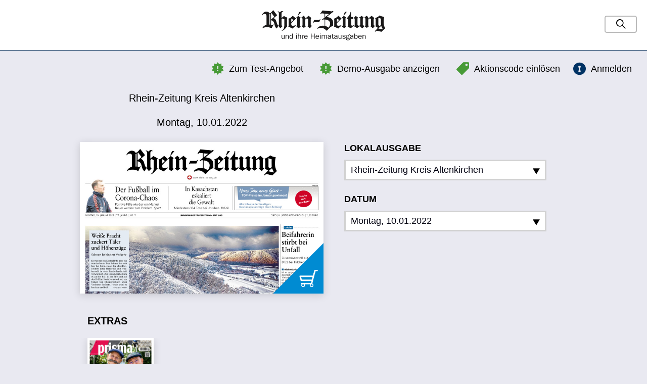

--- FILE ---
content_type: application/javascript; charset=utf-8
request_url: https://rzepaper.rhein-zeitung.de/js/scripts.min.js?v=1535034443
body_size: 319571
content:
"use strict";function processPayoneResponse(a){"VALID"==a.get("status")?App.checkout.onCreditCardCheckSuccess(a):App.checkout.onCreditCardCheckFail(a)}function setParams(a,b,c,d,e,f,g){var h={udid:a,app_version:b,application_id:c,os_version:d,device_version:e,language:f,country:g};App.user.appendWebViewUserDataToForms(h)}+function(a){function b(){var a=document.createElement("bootstrap"),b={WebkitTransition:"webkitTransitionEnd",MozTransition:"transitionend",OTransition:"oTransitionEnd otransitionend",transition:"transitionend"};for(var c in b)if(void 0!==a.style[c])return{end:b[c]};return!1}a.fn.emulateTransitionEnd=function(b){var c=!1,d=this;a(this).one("bsTransitionEnd",function(){c=!0});var e=function(){c||a(d).trigger(a.support.transition.end)};return setTimeout(e,b),this},a(function(){a.support.transition=b(),a.support.transition&&(a.event.special.bsTransitionEnd={bindType:a.support.transition.end,delegateType:a.support.transition.end,handle:function(b){if(a(b.target).is(this))return b.handleObj.handler.apply(this,arguments)}})})}(jQuery),+function(a){function b(b){return this.each(function(){var c=a(this),e=c.data("bs.alert");e||c.data("bs.alert",e=new d(this)),"string"==typeof b&&e[b].call(c)})}var c='[data-dismiss="alert"]',d=function(b){a(b).on("click",c,this.close)};d.VERSION="3.3.7",d.TRANSITION_DURATION=150,d.prototype.close=function(b){function c(){g.detach().trigger("closed.bs.alert").remove()}var e=a(this),f=e.attr("data-target");f||(f=e.attr("href"),f=f&&f.replace(/.*(?=#[^\s]*$)/,""));var g=a("#"===f?[]:f);b&&b.preventDefault(),g.length||(g=e.closest(".alert")),g.trigger(b=a.Event("close.bs.alert")),b.isDefaultPrevented()||(g.removeClass("in"),a.support.transition&&g.hasClass("fade")?g.one("bsTransitionEnd",c).emulateTransitionEnd(d.TRANSITION_DURATION):c())};var e=a.fn.alert;a.fn.alert=b,a.fn.alert.Constructor=d,a.fn.alert.noConflict=function(){return a.fn.alert=e,this},a(document).on("click.bs.alert.data-api",c,d.prototype.close)}(jQuery),+function(a){function b(b){return this.each(function(){var d=a(this),e=d.data("bs.button"),f="object"==typeof b&&b;e||d.data("bs.button",e=new c(this,f)),"toggle"==b?e.toggle():b&&e.setState(b)})}var c=function(b,d){this.$element=a(b),this.options=a.extend({},c.DEFAULTS,d),this.isLoading=!1};c.VERSION="3.3.7",c.DEFAULTS={loadingText:"loading..."},c.prototype.setState=function(b){var c="disabled",d=this.$element,e=d.is("input")?"val":"html",f=d.data();b+="Text",null==f.resetText&&d.data("resetText",d[e]()),setTimeout(a.proxy(function(){d[e](null==f[b]?this.options[b]:f[b]),"loadingText"==b?(this.isLoading=!0,d.addClass(c).attr(c,c).prop(c,!0)):this.isLoading&&(this.isLoading=!1,d.removeClass(c).removeAttr(c).prop(c,!1))},this),0)},c.prototype.toggle=function(){var a=!0,b=this.$element.closest('[data-toggle="buttons"]');if(b.length){var c=this.$element.find("input");"radio"==c.prop("type")?(c.prop("checked")&&(a=!1),b.find(".active").removeClass("active"),this.$element.addClass("active")):"checkbox"==c.prop("type")&&(c.prop("checked")!==this.$element.hasClass("active")&&(a=!1),this.$element.toggleClass("active")),c.prop("checked",this.$element.hasClass("active")),a&&c.trigger("change")}else this.$element.attr("aria-pressed",!this.$element.hasClass("active")),this.$element.toggleClass("active")};var d=a.fn.button;a.fn.button=b,a.fn.button.Constructor=c,a.fn.button.noConflict=function(){return a.fn.button=d,this},a(document).on("click.bs.button.data-api",'[data-toggle^="button"]',function(c){var d=a(c.target).closest(".btn");b.call(d,"toggle"),a(c.target).is('input[type="radio"], input[type="checkbox"]')||(c.preventDefault(),d.is("input,button")?d.trigger("focus"):d.find("input:visible,button:visible").first().trigger("focus"))}).on("focus.bs.button.data-api blur.bs.button.data-api",'[data-toggle^="button"]',function(b){a(b.target).closest(".btn").toggleClass("focus",/^focus(in)?$/.test(b.type))})}(jQuery),+function(a){function b(b){var c,d=b.attr("data-target")||(c=b.attr("href"))&&c.replace(/.*(?=#[^\s]+$)/,"");return a(d)}function c(b){return this.each(function(){var c=a(this),e=c.data("bs.collapse"),f=a.extend({},d.DEFAULTS,c.data(),"object"==typeof b&&b);!e&&f.toggle&&/show|hide/.test(b)&&(f.toggle=!1),e||c.data("bs.collapse",e=new d(this,f)),"string"==typeof b&&e[b]()})}var d=function(b,c){this.$element=a(b),this.options=a.extend({},d.DEFAULTS,c),this.$trigger=a('[data-toggle="collapse"][href="#'+b.id+'"],[data-toggle="collapse"][data-target="#'+b.id+'"]'),this.transitioning=null,this.options.parent?this.$parent=this.getParent():this.addAriaAndCollapsedClass(this.$element,this.$trigger),this.options.toggle&&this.toggle()};d.VERSION="3.3.7",d.TRANSITION_DURATION=350,d.DEFAULTS={toggle:!0},d.prototype.dimension=function(){var a=this.$element.hasClass("width");return a?"width":"height"},d.prototype.show=function(){if(!this.transitioning&&!this.$element.hasClass("in")){var b,e=this.$parent&&this.$parent.children(".panel").children(".in, .collapsing");if(!(e&&e.length&&(b=e.data("bs.collapse"),b&&b.transitioning))){var f=a.Event("show.bs.collapse");if(this.$element.trigger(f),!f.isDefaultPrevented()){e&&e.length&&(c.call(e,"hide"),b||e.data("bs.collapse",null));var g=this.dimension();this.$element.removeClass("collapse").addClass("collapsing")[g](0).attr("aria-expanded",!0),this.$trigger.removeClass("collapsed").attr("aria-expanded",!0),this.transitioning=1;var h=function(){this.$element.removeClass("collapsing").addClass("collapse in")[g](""),this.transitioning=0,this.$element.trigger("shown.bs.collapse")};if(!a.support.transition)return h.call(this);var i=a.camelCase(["scroll",g].join("-"));this.$element.one("bsTransitionEnd",a.proxy(h,this)).emulateTransitionEnd(d.TRANSITION_DURATION)[g](this.$element[0][i])}}}},d.prototype.hide=function(){if(!this.transitioning&&this.$element.hasClass("in")){var b=a.Event("hide.bs.collapse");if(this.$element.trigger(b),!b.isDefaultPrevented()){var c=this.dimension();this.$element[c](this.$element[c]())[0].offsetHeight,this.$element.addClass("collapsing").removeClass("collapse in").attr("aria-expanded",!1),this.$trigger.addClass("collapsed").attr("aria-expanded",!1),this.transitioning=1;var e=function(){this.transitioning=0,this.$element.removeClass("collapsing").addClass("collapse").trigger("hidden.bs.collapse")};return a.support.transition?void this.$element[c](0).one("bsTransitionEnd",a.proxy(e,this)).emulateTransitionEnd(d.TRANSITION_DURATION):e.call(this)}}},d.prototype.toggle=function(){this[this.$element.hasClass("in")?"hide":"show"]()},d.prototype.getParent=function(){return a(this.options.parent).find('[data-toggle="collapse"][data-parent="'+this.options.parent+'"]').each(a.proxy(function(c,d){var e=a(d);this.addAriaAndCollapsedClass(b(e),e)},this)).end()},d.prototype.addAriaAndCollapsedClass=function(a,b){var c=a.hasClass("in");a.attr("aria-expanded",c),b.toggleClass("collapsed",!c).attr("aria-expanded",c)};var e=a.fn.collapse;a.fn.collapse=c,a.fn.collapse.Constructor=d,a.fn.collapse.noConflict=function(){return a.fn.collapse=e,this},a(document).on("click.bs.collapse.data-api",'[data-toggle="collapse"]',function(d){var e=a(this);e.attr("data-target")||d.preventDefault();var f=b(e),g=f.data("bs.collapse"),h=g?"toggle":e.data();c.call(f,h)})}(jQuery),+function(a){function b(b){var c=b.attr("data-target");c||(c=b.attr("href"),c=c&&/#[A-Za-z]/.test(c)&&c.replace(/.*(?=#[^\s]*$)/,""));var d=c&&a(c);return d&&d.length?d:b.parent()}function c(c){c&&3===c.which||(a(e).remove(),a(f).each(function(){var d=a(this),e=b(d),f={relatedTarget:this};e.hasClass("open")&&(c&&"click"==c.type&&/input|textarea/i.test(c.target.tagName)&&a.contains(e[0],c.target)||(e.trigger(c=a.Event("hide.bs.dropdown",f)),c.isDefaultPrevented()||(d.attr("aria-expanded","false"),e.removeClass("open").trigger(a.Event("hidden.bs.dropdown",f)))))}))}function d(b){return this.each(function(){var c=a(this),d=c.data("bs.dropdown");d||c.data("bs.dropdown",d=new g(this)),"string"==typeof b&&d[b].call(c)})}var e=".dropdown-backdrop",f='[data-toggle="dropdown"]',g=function(b){a(b).on("click.bs.dropdown",this.toggle)};g.VERSION="3.3.7",g.prototype.toggle=function(d){var e=a(this);if(!e.is(".disabled, :disabled")){var f=b(e),g=f.hasClass("open");if(c(),!g){"ontouchstart"in document.documentElement&&!f.closest(".navbar-nav").length&&a(document.createElement("div")).addClass("dropdown-backdrop").insertAfter(a(this)).on("click",c);var h={relatedTarget:this};if(f.trigger(d=a.Event("show.bs.dropdown",h)),d.isDefaultPrevented())return;e.trigger("focus").attr("aria-expanded","true"),f.toggleClass("open").trigger(a.Event("shown.bs.dropdown",h))}return!1}},g.prototype.keydown=function(c){if(/(38|40|27|32)/.test(c.which)&&!/input|textarea/i.test(c.target.tagName)){var d=a(this);if(c.preventDefault(),c.stopPropagation(),!d.is(".disabled, :disabled")){var e=b(d),g=e.hasClass("open");if(!g&&27!=c.which||g&&27==c.which)return 27==c.which&&e.find(f).trigger("focus"),d.trigger("click");var h=" li:not(.disabled):visible a",i=e.find(".dropdown-menu"+h);if(i.length){var j=i.index(c.target);38==c.which&&j>0&&j--,40==c.which&&j<i.length-1&&j++,~j||(j=0),i.eq(j).trigger("focus")}}}};var h=a.fn.dropdown;a.fn.dropdown=d,a.fn.dropdown.Constructor=g,a.fn.dropdown.noConflict=function(){return a.fn.dropdown=h,this},a(document).on("click.bs.dropdown.data-api",c).on("click.bs.dropdown.data-api",".dropdown form",function(a){a.stopPropagation()}).on("click.bs.dropdown.data-api",f,g.prototype.toggle).on("keydown.bs.dropdown.data-api",f,g.prototype.keydown).on("keydown.bs.dropdown.data-api",".dropdown-menu",g.prototype.keydown)}(jQuery),+function(a){function b(b,d){return this.each(function(){var e=a(this),f=e.data("bs.modal"),g=a.extend({},c.DEFAULTS,e.data(),"object"==typeof b&&b);f||e.data("bs.modal",f=new c(this,g)),"string"==typeof b?f[b](d):g.show&&f.show(d)})}var c=function(b,c){this.options=c,this.$body=a(document.body),this.$element=a(b),this.$dialog=this.$element.find(".modal-dialog"),this.$backdrop=null,this.isShown=null,this.originalBodyPad=null,this.scrollbarWidth=0,this.ignoreBackdropClick=!1,this.options.remote&&this.$element.find(".modal-content").load(this.options.remote,a.proxy(function(){this.$element.trigger("loaded.bs.modal")},this))};c.VERSION="3.3.7",c.TRANSITION_DURATION=300,c.BACKDROP_TRANSITION_DURATION=150,c.DEFAULTS={backdrop:!0,keyboard:!0,show:!0},c.prototype.toggle=function(a){return this.isShown?this.hide():this.show(a)},c.prototype.show=function(b){var d=this,e=a.Event("show.bs.modal",{relatedTarget:b});this.$element.trigger(e),this.isShown||e.isDefaultPrevented()||(this.isShown=!0,this.checkScrollbar(),this.setScrollbar(),this.$body.addClass("modal-open"),this.escape(),this.resize(),this.$element.on("click.dismiss.bs.modal",'[data-dismiss="modal"]',a.proxy(this.hide,this)),this.$dialog.on("mousedown.dismiss.bs.modal",function(){d.$element.one("mouseup.dismiss.bs.modal",function(b){a(b.target).is(d.$element)&&(d.ignoreBackdropClick=!0)})}),this.backdrop(function(){var e=a.support.transition&&d.$element.hasClass("fade");d.$element.parent().length||d.$element.appendTo(d.$body),d.$element.show().scrollTop(0),d.adjustDialog(),e&&d.$element[0].offsetWidth,d.$element.addClass("in"),d.enforceFocus();var f=a.Event("shown.bs.modal",{relatedTarget:b});e?d.$dialog.one("bsTransitionEnd",function(){d.$element.trigger("focus").trigger(f)}).emulateTransitionEnd(c.TRANSITION_DURATION):d.$element.trigger("focus").trigger(f)}))},c.prototype.hide=function(b){b&&b.preventDefault(),b=a.Event("hide.bs.modal"),this.$element.trigger(b),this.isShown&&!b.isDefaultPrevented()&&(this.isShown=!1,this.escape(),this.resize(),a(document).off("focusin.bs.modal"),this.$element.removeClass("in").off("click.dismiss.bs.modal").off("mouseup.dismiss.bs.modal"),this.$dialog.off("mousedown.dismiss.bs.modal"),a.support.transition&&this.$element.hasClass("fade")?this.$element.one("bsTransitionEnd",a.proxy(this.hideModal,this)).emulateTransitionEnd(c.TRANSITION_DURATION):this.hideModal())},c.prototype.enforceFocus=function(){a(document).off("focusin.bs.modal").on("focusin.bs.modal",a.proxy(function(a){document===a.target||this.$element[0]===a.target||this.$element.has(a.target).length||this.$element.trigger("focus")},this))},c.prototype.escape=function(){this.isShown&&this.options.keyboard?this.$element.on("keydown.dismiss.bs.modal",a.proxy(function(a){27==a.which&&this.hide()},this)):this.isShown||this.$element.off("keydown.dismiss.bs.modal")},c.prototype.resize=function(){this.isShown?a(window).on("resize.bs.modal",a.proxy(this.handleUpdate,this)):a(window).off("resize.bs.modal")},c.prototype.hideModal=function(){var a=this;this.$element.hide(),this.backdrop(function(){a.$body.removeClass("modal-open"),a.resetAdjustments(),a.resetScrollbar(),a.$element.trigger("hidden.bs.modal")})},c.prototype.removeBackdrop=function(){this.$backdrop&&this.$backdrop.remove(),this.$backdrop=null},c.prototype.backdrop=function(b){var d=this,e=this.$element.hasClass("fade")?"fade":"";if(this.isShown&&this.options.backdrop){var f=a.support.transition&&e;if(this.$backdrop=a(document.createElement("div")).addClass("modal-backdrop "+e).appendTo(this.$body),this.$element.on("click.dismiss.bs.modal",a.proxy(function(a){return this.ignoreBackdropClick?void(this.ignoreBackdropClick=!1):void(a.target===a.currentTarget&&("static"==this.options.backdrop?this.$element[0].focus():this.hide()))},this)),f&&this.$backdrop[0].offsetWidth,this.$backdrop.addClass("in"),!b)return;f?this.$backdrop.one("bsTransitionEnd",b).emulateTransitionEnd(c.BACKDROP_TRANSITION_DURATION):b()}else if(!this.isShown&&this.$backdrop){this.$backdrop.removeClass("in");var g=function(){d.removeBackdrop(),b&&b()};a.support.transition&&this.$element.hasClass("fade")?this.$backdrop.one("bsTransitionEnd",g).emulateTransitionEnd(c.BACKDROP_TRANSITION_DURATION):g()}else b&&b()},c.prototype.handleUpdate=function(){this.adjustDialog()},c.prototype.adjustDialog=function(){var a=this.$element[0].scrollHeight>document.documentElement.clientHeight;this.$element.css({paddingLeft:!this.bodyIsOverflowing&&a?this.scrollbarWidth:"",paddingRight:this.bodyIsOverflowing&&!a?this.scrollbarWidth:""})},c.prototype.resetAdjustments=function(){this.$element.css({paddingLeft:"",paddingRight:""})},c.prototype.checkScrollbar=function(){var a=window.innerWidth;if(!a){var b=document.documentElement.getBoundingClientRect();a=b.right-Math.abs(b.left)}this.bodyIsOverflowing=document.body.clientWidth<a,this.scrollbarWidth=this.measureScrollbar()},c.prototype.setScrollbar=function(){var a=parseInt(this.$body.css("padding-right")||0,10);this.originalBodyPad=document.body.style.paddingRight||"",this.bodyIsOverflowing&&this.$body.css("padding-right",a+this.scrollbarWidth)},c.prototype.resetScrollbar=function(){this.$body.css("padding-right",this.originalBodyPad)},c.prototype.measureScrollbar=function(){var a=document.createElement("div");a.className="modal-scrollbar-measure",this.$body.append(a);var b=a.offsetWidth-a.clientWidth;return this.$body[0].removeChild(a),b};var d=a.fn.modal;a.fn.modal=b,a.fn.modal.Constructor=c,a.fn.modal.noConflict=function(){return a.fn.modal=d,this},a(document).on("click.bs.modal.data-api",'[data-toggle="modal"]',function(c){var d=a(this),e=d.attr("href"),f=a(d.attr("data-target")||e&&e.replace(/.*(?=#[^\s]+$)/,"")),g=f.data("bs.modal")?"toggle":a.extend({remote:!/#/.test(e)&&e},f.data(),d.data());d.is("a")&&c.preventDefault(),f.one("show.bs.modal",function(a){a.isDefaultPrevented()||f.one("hidden.bs.modal",function(){d.is(":visible")&&d.trigger("focus")})}),b.call(f,g,this)})}(jQuery),+function(a){function b(b){return this.each(function(){var d=a(this),e=d.data("bs.tooltip"),f="object"==typeof b&&b;!e&&/destroy|hide/.test(b)||(e||d.data("bs.tooltip",e=new c(this,f)),"string"==typeof b&&e[b]())})}var c=function(a,b){this.type=null,this.options=null,this.enabled=null,this.timeout=null,this.hoverState=null,this.$element=null,this.inState=null,this.init("tooltip",a,b)};c.VERSION="3.3.7",c.TRANSITION_DURATION=150,c.DEFAULTS={animation:!0,placement:"top",selector:!1,template:'<div class="tooltip" role="tooltip"><div class="tooltip-arrow"></div><div class="tooltip-inner"></div></div>',trigger:"hover focus",title:"",delay:0,html:!1,container:!1,viewport:{selector:"body",padding:0}},c.prototype.init=function(b,c,d){if(this.enabled=!0,this.type=b,this.$element=a(c),this.options=this.getOptions(d),this.$viewport=this.options.viewport&&a(a.isFunction(this.options.viewport)?this.options.viewport.call(this,this.$element):this.options.viewport.selector||this.options.viewport),this.inState={click:!1,hover:!1,focus:!1},this.$element[0]instanceof document.constructor&&!this.options.selector)throw new Error("`selector` option must be specified when initializing "+this.type+" on the window.document object!");for(var e=this.options.trigger.split(" "),f=e.length;f--;){var g=e[f];if("click"==g)this.$element.on("click."+this.type,this.options.selector,a.proxy(this.toggle,this));else if("manual"!=g){var h="hover"==g?"mouseenter":"focusin",i="hover"==g?"mouseleave":"focusout";this.$element.on(h+"."+this.type,this.options.selector,a.proxy(this.enter,this)),this.$element.on(i+"."+this.type,this.options.selector,a.proxy(this.leave,this))}}this.options.selector?this._options=a.extend({},this.options,{trigger:"manual",selector:""}):this.fixTitle()},c.prototype.getDefaults=function(){return c.DEFAULTS},c.prototype.getOptions=function(b){return b=a.extend({},this.getDefaults(),this.$element.data(),b),b.delay&&"number"==typeof b.delay&&(b.delay={show:b.delay,hide:b.delay}),b},c.prototype.getDelegateOptions=function(){var b={},c=this.getDefaults();return this._options&&a.each(this._options,function(a,d){c[a]!=d&&(b[a]=d)}),b},c.prototype.enter=function(b){var c=b instanceof this.constructor?b:a(b.currentTarget).data("bs."+this.type);return c||(c=new this.constructor(b.currentTarget,this.getDelegateOptions()),a(b.currentTarget).data("bs."+this.type,c)),b instanceof a.Event&&(c.inState["focusin"==b.type?"focus":"hover"]=!0),c.tip().hasClass("in")||"in"==c.hoverState?void(c.hoverState="in"):(clearTimeout(c.timeout),c.hoverState="in",c.options.delay&&c.options.delay.show?void(c.timeout=setTimeout(function(){"in"==c.hoverState&&c.show()},c.options.delay.show)):c.show())},c.prototype.isInStateTrue=function(){for(var a in this.inState)if(this.inState[a])return!0;return!1},c.prototype.leave=function(b){var c=b instanceof this.constructor?b:a(b.currentTarget).data("bs."+this.type);if(c||(c=new this.constructor(b.currentTarget,this.getDelegateOptions()),a(b.currentTarget).data("bs."+this.type,c)),b instanceof a.Event&&(c.inState["focusout"==b.type?"focus":"hover"]=!1),!c.isInStateTrue())return clearTimeout(c.timeout),c.hoverState="out",c.options.delay&&c.options.delay.hide?void(c.timeout=setTimeout(function(){"out"==c.hoverState&&c.hide()},c.options.delay.hide)):c.hide()},c.prototype.show=function(){var b=a.Event("show.bs."+this.type);if(this.hasContent()&&this.enabled){this.$element.trigger(b);var d=a.contains(this.$element[0].ownerDocument.documentElement,this.$element[0]);if(b.isDefaultPrevented()||!d)return;var e=this,f=this.tip(),g=this.getUID(this.type);this.setContent(),f.attr("id",g),this.$element.attr("aria-describedby",g),this.options.animation&&f.addClass("fade");var h="function"==typeof this.options.placement?this.options.placement.call(this,f[0],this.$element[0]):this.options.placement,i=/\s?auto?\s?/i,j=i.test(h);j&&(h=h.replace(i,"")||"top"),f.detach().css({top:0,left:0,display:"block"}).addClass(h).data("bs."+this.type,this),this.options.container?f.appendTo(this.options.container):f.insertAfter(this.$element),this.$element.trigger("inserted.bs."+this.type);var k=this.getPosition(),l=f[0].offsetWidth,m=f[0].offsetHeight;if(j){var n=h,o=this.getPosition(this.$viewport);h="bottom"==h&&k.bottom+m>o.bottom?"top":"top"==h&&k.top-m<o.top?"bottom":"right"==h&&k.right+l>o.width?"left":"left"==h&&k.left-l<o.left?"right":h,f.removeClass(n).addClass(h)}var p=this.getCalculatedOffset(h,k,l,m);this.applyPlacement(p,h);var q=function(){var a=e.hoverState;e.$element.trigger("shown.bs."+e.type),e.hoverState=null,"out"==a&&e.leave(e)};a.support.transition&&this.$tip.hasClass("fade")?f.one("bsTransitionEnd",q).emulateTransitionEnd(c.TRANSITION_DURATION):q()}},c.prototype.applyPlacement=function(b,c){var d=this.tip(),e=d[0].offsetWidth,f=d[0].offsetHeight,g=parseInt(d.css("margin-top"),10),h=parseInt(d.css("margin-left"),10);isNaN(g)&&(g=0),isNaN(h)&&(h=0),b.top+=g,b.left+=h,a.offset.setOffset(d[0],a.extend({using:function(a){d.css({top:Math.round(a.top),left:Math.round(a.left)})}},b),0),d.addClass("in");var i=d[0].offsetWidth,j=d[0].offsetHeight;"top"==c&&j!=f&&(b.top=b.top+f-j);var k=this.getViewportAdjustedDelta(c,b,i,j);k.left?b.left+=k.left:b.top+=k.top;var l=/top|bottom/.test(c),m=l?2*k.left-e+i:2*k.top-f+j,n=l?"offsetWidth":"offsetHeight";d.offset(b),this.replaceArrow(m,d[0][n],l)},c.prototype.replaceArrow=function(a,b,c){this.arrow().css(c?"left":"top",50*(1-a/b)+"%").css(c?"top":"left","")},c.prototype.setContent=function(){var a=this.tip(),b=this.getTitle();a.find(".tooltip-inner")[this.options.html?"html":"text"](b),a.removeClass("fade in top bottom left right")},c.prototype.hide=function(b){function d(){"in"!=e.hoverState&&f.detach(),e.$element&&e.$element.removeAttr("aria-describedby").trigger("hidden.bs."+e.type),b&&b()}var e=this,f=a(this.$tip),g=a.Event("hide.bs."+this.type);if(this.$element.trigger(g),!g.isDefaultPrevented())return f.removeClass("in"),a.support.transition&&f.hasClass("fade")?f.one("bsTransitionEnd",d).emulateTransitionEnd(c.TRANSITION_DURATION):d(),this.hoverState=null,this},c.prototype.fixTitle=function(){var a=this.$element;(a.attr("title")||"string"!=typeof a.attr("data-original-title"))&&a.attr("data-original-title",a.attr("title")||"").attr("title","")},c.prototype.hasContent=function(){return this.getTitle()},c.prototype.getPosition=function(b){b=b||this.$element;var c=b[0],d="BODY"==c.tagName,e=c.getBoundingClientRect();null==e.width&&(e=a.extend({},e,{width:e.right-e.left,height:e.bottom-e.top}));var f=window.SVGElement&&c instanceof window.SVGElement,g=d?{top:0,left:0}:f?null:b.offset(),h={scroll:d?document.documentElement.scrollTop||document.body.scrollTop:b.scrollTop()},i=d?{width:a(window).width(),height:a(window).height()}:null;return a.extend({},e,h,i,g)},c.prototype.getCalculatedOffset=function(a,b,c,d){return"bottom"==a?{top:b.top+b.height,left:b.left+b.width/2-c/2}:"top"==a?{top:b.top-d,left:b.left+b.width/2-c/2}:"left"==a?{top:b.top+b.height/2-d/2,left:b.left-c}:{top:b.top+b.height/2-d/2,left:b.left+b.width}},c.prototype.getViewportAdjustedDelta=function(a,b,c,d){var e={top:0,left:0};if(!this.$viewport)return e;var f=this.options.viewport&&this.options.viewport.padding||0,g=this.getPosition(this.$viewport);if(/right|left/.test(a)){var h=b.top-f-g.scroll,i=b.top+f-g.scroll+d;h<g.top?e.top=g.top-h:i>g.top+g.height&&(e.top=g.top+g.height-i)}else{var j=b.left-f,k=b.left+f+c;j<g.left?e.left=g.left-j:k>g.right&&(e.left=g.left+g.width-k)}return e},c.prototype.getTitle=function(){var a,b=this.$element,c=this.options;return a=b.attr("data-original-title")||("function"==typeof c.title?c.title.call(b[0]):c.title)},c.prototype.getUID=function(a){do a+=~~(1e6*Math.random());while(document.getElementById(a));return a},c.prototype.tip=function(){if(!this.$tip&&(this.$tip=a(this.options.template),1!=this.$tip.length))throw new Error(this.type+" `template` option must consist of exactly 1 top-level element!");return this.$tip},c.prototype.arrow=function(){return this.$arrow=this.$arrow||this.tip().find(".tooltip-arrow")},c.prototype.enable=function(){this.enabled=!0},c.prototype.disable=function(){this.enabled=!1},c.prototype.toggleEnabled=function(){this.enabled=!this.enabled},c.prototype.toggle=function(b){var c=this;b&&(c=a(b.currentTarget).data("bs."+this.type),c||(c=new this.constructor(b.currentTarget,this.getDelegateOptions()),a(b.currentTarget).data("bs."+this.type,c))),b?(c.inState.click=!c.inState.click,c.isInStateTrue()?c.enter(c):c.leave(c)):c.tip().hasClass("in")?c.leave(c):c.enter(c)},c.prototype.destroy=function(){var a=this;clearTimeout(this.timeout),this.hide(function(){a.$element.off("."+a.type).removeData("bs."+a.type),a.$tip&&a.$tip.detach(),a.$tip=null,a.$arrow=null,a.$viewport=null,a.$element=null})};var d=a.fn.tooltip;a.fn.tooltip=b,a.fn.tooltip.Constructor=c,a.fn.tooltip.noConflict=function(){return a.fn.tooltip=d,this}}(jQuery),+function(a){function b(b){return this.each(function(){var d=a(this),e=d.data("bs.popover"),f="object"==typeof b&&b;!e&&/destroy|hide/.test(b)||(e||d.data("bs.popover",e=new c(this,f)),"string"==typeof b&&e[b]())})}var c=function(a,b){this.init("popover",a,b)};if(!a.fn.tooltip)throw new Error("Popover requires tooltip.js");c.VERSION="3.3.7",c.DEFAULTS=a.extend({},a.fn.tooltip.Constructor.DEFAULTS,{placement:"right",trigger:"click",content:"",template:'<div class="popover" role="tooltip"><div class="arrow"></div><h3 class="popover-title"></h3><div class="popover-content"></div></div>'}),c.prototype=a.extend({},a.fn.tooltip.Constructor.prototype),c.prototype.constructor=c,c.prototype.getDefaults=function(){return c.DEFAULTS},c.prototype.setContent=function(){var a=this.tip(),b=this.getTitle(),c=this.getContent();a.find(".popover-title")[this.options.html?"html":"text"](b),a.find(".popover-content").children().detach().end()[this.options.html?"string"==typeof c?"html":"append":"text"](c),a.removeClass("fade top bottom left right in"),a.find(".popover-title").html()||a.find(".popover-title").hide()},c.prototype.hasContent=function(){return this.getTitle()||this.getContent()},c.prototype.getContent=function(){var a=this.$element,b=this.options;return a.attr("data-content")||("function"==typeof b.content?b.content.call(a[0]):b.content)},c.prototype.arrow=function(){return this.$arrow=this.$arrow||this.tip().find(".arrow")};var d=a.fn.popover;a.fn.popover=b,a.fn.popover.Constructor=c,a.fn.popover.noConflict=function(){return a.fn.popover=d,this}}(jQuery),function(a,b){"object"==typeof exports&&"undefined"!=typeof module?module.exports=b():"function"==typeof define&&define.amd?define(b):a.moment=b()}(this,function(){function a(){return od.apply(null,arguments)}function b(a){od=a}function c(a){return a instanceof Array||"[object Array]"===Object.prototype.toString.call(a)}function d(a){return null!=a&&"[object Object]"===Object.prototype.toString.call(a)}function e(a){var b;for(b in a)return!1;return!0}function f(a){return"number"==typeof value||"[object Number]"===Object.prototype.toString.call(a)}function g(a){return a instanceof Date||"[object Date]"===Object.prototype.toString.call(a)}function h(a,b){var c,d=[];for(c=0;c<a.length;++c)d.push(b(a[c],c));return d}function i(a,b){return Object.prototype.hasOwnProperty.call(a,b)}function j(a,b){for(var c in b)i(b,c)&&(a[c]=b[c]);return i(b,"toString")&&(a.toString=b.toString),i(b,"valueOf")&&(a.valueOf=b.valueOf),a}function k(a,b,c,d){return rb(a,b,c,d,!0).utc()}function l(){return{empty:!1,unusedTokens:[],unusedInput:[],overflow:-2,charsLeftOver:0,nullInput:!1,invalidMonth:null,invalidFormat:!1,userInvalidated:!1,iso:!1,parsedDateParts:[],meridiem:null}}function m(a){return null==a._pf&&(a._pf=l()),a._pf}function n(a){if(null==a._isValid){var b=m(a),c=qd.call(b.parsedDateParts,function(a){return null!=a}),d=!isNaN(a._d.getTime())&&b.overflow<0&&!b.empty&&!b.invalidMonth&&!b.invalidWeekday&&!b.nullInput&&!b.invalidFormat&&!b.userInvalidated&&(!b.meridiem||b.meridiem&&c);if(a._strict&&(d=d&&0===b.charsLeftOver&&0===b.unusedTokens.length&&void 0===b.bigHour),null!=Object.isFrozen&&Object.isFrozen(a))return d;a._isValid=d}return a._isValid}function o(a){var b=k(NaN);return null!=a?j(m(b),a):m(b).userInvalidated=!0,b}function p(a){return void 0===a}function q(a,b){var c,d,e;if(p(b._isAMomentObject)||(a._isAMomentObject=b._isAMomentObject),p(b._i)||(a._i=b._i),p(b._f)||(a._f=b._f),p(b._l)||(a._l=b._l),p(b._strict)||(a._strict=b._strict),p(b._tzm)||(a._tzm=b._tzm),p(b._isUTC)||(a._isUTC=b._isUTC),p(b._offset)||(a._offset=b._offset),p(b._pf)||(a._pf=m(b)),p(b._locale)||(a._locale=b._locale),rd.length>0)for(c in rd)d=rd[c],e=b[d],p(e)||(a[d]=e);return a}function r(b){q(this,b),this._d=new Date(null!=b._d?b._d.getTime():NaN),sd===!1&&(sd=!0,a.updateOffset(this),sd=!1)}function s(a){return a instanceof r||null!=a&&null!=a._isAMomentObject}function t(a){return a<0?Math.ceil(a)||0:Math.floor(a)}function u(a){var b=+a,c=0;return 0!==b&&isFinite(b)&&(c=t(b)),c}function v(a,b,c){var d,e=Math.min(a.length,b.length),f=Math.abs(a.length-b.length),g=0;for(d=0;d<e;d++)(c&&a[d]!==b[d]||!c&&u(a[d])!==u(b[d]))&&g++;return g+f}function w(b){a.suppressDeprecationWarnings===!1&&"undefined"!=typeof console&&console.warn&&console.warn("Deprecation warning: "+b)}function x(b,c){var d=!0;return j(function(){if(null!=a.deprecationHandler&&a.deprecationHandler(null,b),d){for(var e,f=[],g=0;g<arguments.length;g++){if(e="","object"==typeof arguments[g]){e+="\n["+g+"] ";for(var h in arguments[0])e+=h+": "+arguments[0][h]+", ";e=e.slice(0,-2)}else e=arguments[g];f.push(e)}w(b+"\nArguments: "+Array.prototype.slice.call(f).join("")+"\n"+(new Error).stack),d=!1}return c.apply(this,arguments)},c)}function y(b,c){null!=a.deprecationHandler&&a.deprecationHandler(b,c),td[b]||(w(c),td[b]=!0)}function z(a){return a instanceof Function||"[object Function]"===Object.prototype.toString.call(a)}function A(a){var b,c;for(c in a)b=a[c],z(b)?this[c]=b:this["_"+c]=b;this._config=a,this._ordinalParseLenient=new RegExp(this._ordinalParse.source+"|"+/\d{1,2}/.source)}function B(a,b){var c,e=j({},a);for(c in b)i(b,c)&&(d(a[c])&&d(b[c])?(e[c]={},j(e[c],a[c]),j(e[c],b[c])):null!=b[c]?e[c]=b[c]:delete e[c]);for(c in a)i(a,c)&&!i(b,c)&&d(a[c])&&(e[c]=j({},e[c]));return e}function C(a){null!=a&&this.set(a)}function D(a,b,c){var d=this._calendar[a]||this._calendar.sameElse;return z(d)?d.call(b,c):d}function E(a){var b=this._longDateFormat[a],c=this._longDateFormat[a.toUpperCase()];return b||!c?b:(this._longDateFormat[a]=c.replace(/MMMM|MM|DD|dddd/g,function(a){return a.slice(1)}),this._longDateFormat[a])}function F(){return this._invalidDate}function G(a){return this._ordinal.replace("%d",a)}function H(a,b,c,d){var e=this._relativeTime[c];return z(e)?e(a,b,c,d):e.replace(/%d/i,a)}function I(a,b){var c=this._relativeTime[a>0?"future":"past"];return z(c)?c(b):c.replace(/%s/i,b)}function J(a,b){var c=a.toLowerCase();Dd[c]=Dd[c+"s"]=Dd[b]=a}function K(a){return"string"==typeof a?Dd[a]||Dd[a.toLowerCase()]:void 0}function L(a){var b,c,d={};for(c in a)i(a,c)&&(b=K(c),b&&(d[b]=a[c]));return d}function M(a,b){Ed[a]=b}function N(a){var b=[];for(var c in a)b.push({unit:c,priority:Ed[c]});return b.sort(function(a,b){return a.priority-b.priority}),b}function O(b,c){return function(d){return null!=d?(Q(this,b,d),a.updateOffset(this,c),this):P(this,b)}}function P(a,b){return a.isValid()?a._d["get"+(a._isUTC?"UTC":"")+b]():NaN}function Q(a,b,c){a.isValid()&&a._d["set"+(a._isUTC?"UTC":"")+b](c)}function R(a){return a=K(a),z(this[a])?this[a]():this}function S(a,b){if("object"==typeof a){a=L(a);for(var c=N(a),d=0;d<c.length;d++)this[c[d].unit](a[c[d].unit])}else if(a=K(a),z(this[a]))return this[a](b);return this}function T(a,b,c){var d=""+Math.abs(a),e=b-d.length,f=a>=0;return(f?c?"+":"":"-")+Math.pow(10,Math.max(0,e)).toString().substr(1)+d}function U(a,b,c,d){var e=d;"string"==typeof d&&(e=function(){return this[d]()}),a&&(Id[a]=e),b&&(Id[b[0]]=function(){return T(e.apply(this,arguments),b[1],b[2])}),c&&(Id[c]=function(){return this.localeData().ordinal(e.apply(this,arguments),a)})}function V(a){return a.match(/\[[\s\S]/)?a.replace(/^\[|\]$/g,""):a.replace(/\\/g,"")}function W(a){var b,c,d=a.match(Fd);for(b=0,c=d.length;b<c;b++)Id[d[b]]?d[b]=Id[d[b]]:d[b]=V(d[b]);return function(b){var e,f="";for(e=0;e<c;e++)f+=d[e]instanceof Function?d[e].call(b,a):d[e];
return f}}function X(a,b){return a.isValid()?(b=Y(b,a.localeData()),Hd[b]=Hd[b]||W(b),Hd[b](a)):a.localeData().invalidDate()}function Y(a,b){function c(a){return b.longDateFormat(a)||a}var d=5;for(Gd.lastIndex=0;d>=0&&Gd.test(a);)a=a.replace(Gd,c),Gd.lastIndex=0,d-=1;return a}function Z(a,b,c){$d[a]=z(b)?b:function(a,d){return a&&c?c:b}}function $(a,b){return i($d,a)?$d[a](b._strict,b._locale):new RegExp(_(a))}function _(a){return aa(a.replace("\\","").replace(/\\(\[)|\\(\])|\[([^\]\[]*)\]|\\(.)/g,function(a,b,c,d,e){return b||c||d||e}))}function aa(a){return a.replace(/[-\/\\^$*+?.()|[\]{}]/g,"\\$&")}function ba(a,b){var c,d=b;for("string"==typeof a&&(a=[a]),f(b)&&(d=function(a,c){c[b]=u(a)}),c=0;c<a.length;c++)_d[a[c]]=d}function ca(a,b){ba(a,function(a,c,d,e){d._w=d._w||{},b(a,d._w,d,e)})}function da(a,b,c){null!=b&&i(_d,a)&&_d[a](b,c._a,c,a)}function ea(a,b){return new Date(Date.UTC(a,b+1,0)).getUTCDate()}function fa(a,b){return a?c(this._months)?this._months[a.month()]:this._months[(this._months.isFormat||ke).test(b)?"format":"standalone"][a.month()]:this._months}function ga(a,b){return a?c(this._monthsShort)?this._monthsShort[a.month()]:this._monthsShort[ke.test(b)?"format":"standalone"][a.month()]:this._monthsShort}function ha(a,b,c){var d,e,f,g=a.toLocaleLowerCase();if(!this._monthsParse)for(this._monthsParse=[],this._longMonthsParse=[],this._shortMonthsParse=[],d=0;d<12;++d)f=k([2e3,d]),this._shortMonthsParse[d]=this.monthsShort(f,"").toLocaleLowerCase(),this._longMonthsParse[d]=this.months(f,"").toLocaleLowerCase();return c?"MMM"===b?(e=je.call(this._shortMonthsParse,g),e!==-1?e:null):(e=je.call(this._longMonthsParse,g),e!==-1?e:null):"MMM"===b?(e=je.call(this._shortMonthsParse,g),e!==-1?e:(e=je.call(this._longMonthsParse,g),e!==-1?e:null)):(e=je.call(this._longMonthsParse,g),e!==-1?e:(e=je.call(this._shortMonthsParse,g),e!==-1?e:null))}function ia(a,b,c){var d,e,f;if(this._monthsParseExact)return ha.call(this,a,b,c);for(this._monthsParse||(this._monthsParse=[],this._longMonthsParse=[],this._shortMonthsParse=[]),d=0;d<12;d++){if(e=k([2e3,d]),c&&!this._longMonthsParse[d]&&(this._longMonthsParse[d]=new RegExp("^"+this.months(e,"").replace(".","")+"$","i"),this._shortMonthsParse[d]=new RegExp("^"+this.monthsShort(e,"").replace(".","")+"$","i")),c||this._monthsParse[d]||(f="^"+this.months(e,"")+"|^"+this.monthsShort(e,""),this._monthsParse[d]=new RegExp(f.replace(".",""),"i")),c&&"MMMM"===b&&this._longMonthsParse[d].test(a))return d;if(c&&"MMM"===b&&this._shortMonthsParse[d].test(a))return d;if(!c&&this._monthsParse[d].test(a))return d}}function ja(a,b){var c;if(!a.isValid())return a;if("string"==typeof b)if(/^\d+$/.test(b))b=u(b);else if(b=a.localeData().monthsParse(b),!f(b))return a;return c=Math.min(a.date(),ea(a.year(),b)),a._d["set"+(a._isUTC?"UTC":"")+"Month"](b,c),a}function ka(b){return null!=b?(ja(this,b),a.updateOffset(this,!0),this):P(this,"Month")}function la(){return ea(this.year(),this.month())}function ma(a){return this._monthsParseExact?(i(this,"_monthsRegex")||oa.call(this),a?this._monthsShortStrictRegex:this._monthsShortRegex):(i(this,"_monthsShortRegex")||(this._monthsShortRegex=ne),this._monthsShortStrictRegex&&a?this._monthsShortStrictRegex:this._monthsShortRegex)}function na(a){return this._monthsParseExact?(i(this,"_monthsRegex")||oa.call(this),a?this._monthsStrictRegex:this._monthsRegex):(i(this,"_monthsRegex")||(this._monthsRegex=oe),this._monthsStrictRegex&&a?this._monthsStrictRegex:this._monthsRegex)}function oa(){function a(a,b){return b.length-a.length}var b,c,d=[],e=[],f=[];for(b=0;b<12;b++)c=k([2e3,b]),d.push(this.monthsShort(c,"")),e.push(this.months(c,"")),f.push(this.months(c,"")),f.push(this.monthsShort(c,""));for(d.sort(a),e.sort(a),f.sort(a),b=0;b<12;b++)d[b]=aa(d[b]),e[b]=aa(e[b]);for(b=0;b<24;b++)f[b]=aa(f[b]);this._monthsRegex=new RegExp("^("+f.join("|")+")","i"),this._monthsShortRegex=this._monthsRegex,this._monthsStrictRegex=new RegExp("^("+e.join("|")+")","i"),this._monthsShortStrictRegex=new RegExp("^("+d.join("|")+")","i")}function pa(a){return qa(a)?366:365}function qa(a){return a%4===0&&a%100!==0||a%400===0}function ra(){return qa(this.year())}function sa(a,b,c,d,e,f,g){var h=new Date(a,b,c,d,e,f,g);return a<100&&a>=0&&isFinite(h.getFullYear())&&h.setFullYear(a),h}function ta(a){var b=new Date(Date.UTC.apply(null,arguments));return a<100&&a>=0&&isFinite(b.getUTCFullYear())&&b.setUTCFullYear(a),b}function ua(a,b,c){var d=7+b-c,e=(7+ta(a,0,d).getUTCDay()-b)%7;return-e+d-1}function va(a,b,c,d,e){var f,g,h=(7+c-d)%7,i=ua(a,d,e),j=1+7*(b-1)+h+i;return j<=0?(f=a-1,g=pa(f)+j):j>pa(a)?(f=a+1,g=j-pa(a)):(f=a,g=j),{year:f,dayOfYear:g}}function wa(a,b,c){var d,e,f=ua(a.year(),b,c),g=Math.floor((a.dayOfYear()-f-1)/7)+1;return g<1?(e=a.year()-1,d=g+xa(e,b,c)):g>xa(a.year(),b,c)?(d=g-xa(a.year(),b,c),e=a.year()+1):(e=a.year(),d=g),{week:d,year:e}}function xa(a,b,c){var d=ua(a,b,c),e=ua(a+1,b,c);return(pa(a)-d+e)/7}function ya(a){return wa(a,this._week.dow,this._week.doy).week}function za(){return this._week.dow}function Aa(){return this._week.doy}function Ba(a){var b=this.localeData().week(this);return null==a?b:this.add(7*(a-b),"d")}function Ca(a){var b=wa(this,1,4).week;return null==a?b:this.add(7*(a-b),"d")}function Da(a,b){return"string"!=typeof a?a:isNaN(a)?(a=b.weekdaysParse(a),"number"==typeof a?a:null):parseInt(a,10)}function Ea(a,b){return"string"==typeof a?b.weekdaysParse(a)%7||7:isNaN(a)?null:a}function Fa(a,b){return a?c(this._weekdays)?this._weekdays[a.day()]:this._weekdays[this._weekdays.isFormat.test(b)?"format":"standalone"][a.day()]:this._weekdays}function Ga(a){return a?this._weekdaysShort[a.day()]:this._weekdaysShort}function Ha(a){return a?this._weekdaysMin[a.day()]:this._weekdaysMin}function Ia(a,b,c){var d,e,f,g=a.toLocaleLowerCase();if(!this._weekdaysParse)for(this._weekdaysParse=[],this._shortWeekdaysParse=[],this._minWeekdaysParse=[],d=0;d<7;++d)f=k([2e3,1]).day(d),this._minWeekdaysParse[d]=this.weekdaysMin(f,"").toLocaleLowerCase(),this._shortWeekdaysParse[d]=this.weekdaysShort(f,"").toLocaleLowerCase(),this._weekdaysParse[d]=this.weekdays(f,"").toLocaleLowerCase();return c?"dddd"===b?(e=je.call(this._weekdaysParse,g),e!==-1?e:null):"ddd"===b?(e=je.call(this._shortWeekdaysParse,g),e!==-1?e:null):(e=je.call(this._minWeekdaysParse,g),e!==-1?e:null):"dddd"===b?(e=je.call(this._weekdaysParse,g),e!==-1?e:(e=je.call(this._shortWeekdaysParse,g),e!==-1?e:(e=je.call(this._minWeekdaysParse,g),e!==-1?e:null))):"ddd"===b?(e=je.call(this._shortWeekdaysParse,g),e!==-1?e:(e=je.call(this._weekdaysParse,g),e!==-1?e:(e=je.call(this._minWeekdaysParse,g),e!==-1?e:null))):(e=je.call(this._minWeekdaysParse,g),e!==-1?e:(e=je.call(this._weekdaysParse,g),e!==-1?e:(e=je.call(this._shortWeekdaysParse,g),e!==-1?e:null)))}function Ja(a,b,c){var d,e,f;if(this._weekdaysParseExact)return Ia.call(this,a,b,c);for(this._weekdaysParse||(this._weekdaysParse=[],this._minWeekdaysParse=[],this._shortWeekdaysParse=[],this._fullWeekdaysParse=[]),d=0;d<7;d++){if(e=k([2e3,1]).day(d),c&&!this._fullWeekdaysParse[d]&&(this._fullWeekdaysParse[d]=new RegExp("^"+this.weekdays(e,"").replace(".",".?")+"$","i"),this._shortWeekdaysParse[d]=new RegExp("^"+this.weekdaysShort(e,"").replace(".",".?")+"$","i"),this._minWeekdaysParse[d]=new RegExp("^"+this.weekdaysMin(e,"").replace(".",".?")+"$","i")),this._weekdaysParse[d]||(f="^"+this.weekdays(e,"")+"|^"+this.weekdaysShort(e,"")+"|^"+this.weekdaysMin(e,""),this._weekdaysParse[d]=new RegExp(f.replace(".",""),"i")),c&&"dddd"===b&&this._fullWeekdaysParse[d].test(a))return d;if(c&&"ddd"===b&&this._shortWeekdaysParse[d].test(a))return d;if(c&&"dd"===b&&this._minWeekdaysParse[d].test(a))return d;if(!c&&this._weekdaysParse[d].test(a))return d}}function Ka(a){if(!this.isValid())return null!=a?this:NaN;var b=this._isUTC?this._d.getUTCDay():this._d.getDay();return null!=a?(a=Da(a,this.localeData()),this.add(a-b,"d")):b}function La(a){if(!this.isValid())return null!=a?this:NaN;var b=(this.day()+7-this.localeData()._week.dow)%7;return null==a?b:this.add(a-b,"d")}function Ma(a){if(!this.isValid())return null!=a?this:NaN;if(null!=a){var b=Ea(a,this.localeData());return this.day(this.day()%7?b:b-7)}return this.day()||7}function Na(a){return this._weekdaysParseExact?(i(this,"_weekdaysRegex")||Qa.call(this),a?this._weekdaysStrictRegex:this._weekdaysRegex):(i(this,"_weekdaysRegex")||(this._weekdaysRegex=ue),this._weekdaysStrictRegex&&a?this._weekdaysStrictRegex:this._weekdaysRegex)}function Oa(a){return this._weekdaysParseExact?(i(this,"_weekdaysRegex")||Qa.call(this),a?this._weekdaysShortStrictRegex:this._weekdaysShortRegex):(i(this,"_weekdaysShortRegex")||(this._weekdaysShortRegex=ve),this._weekdaysShortStrictRegex&&a?this._weekdaysShortStrictRegex:this._weekdaysShortRegex)}function Pa(a){return this._weekdaysParseExact?(i(this,"_weekdaysRegex")||Qa.call(this),a?this._weekdaysMinStrictRegex:this._weekdaysMinRegex):(i(this,"_weekdaysMinRegex")||(this._weekdaysMinRegex=we),this._weekdaysMinStrictRegex&&a?this._weekdaysMinStrictRegex:this._weekdaysMinRegex)}function Qa(){function a(a,b){return b.length-a.length}var b,c,d,e,f,g=[],h=[],i=[],j=[];for(b=0;b<7;b++)c=k([2e3,1]).day(b),d=this.weekdaysMin(c,""),e=this.weekdaysShort(c,""),f=this.weekdays(c,""),g.push(d),h.push(e),i.push(f),j.push(d),j.push(e),j.push(f);for(g.sort(a),h.sort(a),i.sort(a),j.sort(a),b=0;b<7;b++)h[b]=aa(h[b]),i[b]=aa(i[b]),j[b]=aa(j[b]);this._weekdaysRegex=new RegExp("^("+j.join("|")+")","i"),this._weekdaysShortRegex=this._weekdaysRegex,this._weekdaysMinRegex=this._weekdaysRegex,this._weekdaysStrictRegex=new RegExp("^("+i.join("|")+")","i"),this._weekdaysShortStrictRegex=new RegExp("^("+h.join("|")+")","i"),this._weekdaysMinStrictRegex=new RegExp("^("+g.join("|")+")","i")}function Ra(){return this.hours()%12||12}function Sa(){return this.hours()||24}function Ta(a,b){U(a,0,0,function(){return this.localeData().meridiem(this.hours(),this.minutes(),b)})}function Ua(a,b){return b._meridiemParse}function Va(a){return"p"===(a+"").toLowerCase().charAt(0)}function Wa(a,b,c){return a>11?c?"pm":"PM":c?"am":"AM"}function Xa(a){return a?a.toLowerCase().replace("_","-"):a}function Ya(a){for(var b,c,d,e,f=0;f<a.length;){for(e=Xa(a[f]).split("-"),b=e.length,c=Xa(a[f+1]),c=c?c.split("-"):null;b>0;){if(d=Za(e.slice(0,b).join("-")))return d;if(c&&c.length>=b&&v(e,c,!0)>=b-1)break;b--}f++}return null}function Za(a){var b=null;if(!Be[a]&&"undefined"!=typeof module&&module&&module.exports)try{b=xe._abbr,require("./locale/"+a),$a(b)}catch(c){}return Be[a]}function $a(a,b){var c;return a&&(c=p(b)?bb(a):_a(a,b),c&&(xe=c)),xe._abbr}function _a(a,b){if(null!==b){var c=Ae;if(b.abbr=a,null!=Be[a])y("defineLocaleOverride","use moment.updateLocale(localeName, config) to change an existing locale. moment.defineLocale(localeName, config) should only be used for creating a new locale See http://momentjs.com/guides/#/warnings/define-locale/ for more info."),c=Be[a]._config;else if(null!=b.parentLocale){if(null==Be[b.parentLocale])return Ce[b.parentLocale]||(Ce[b.parentLocale]=[]),Ce[b.parentLocale].push({name:a,config:b}),null;c=Be[b.parentLocale]._config}return Be[a]=new C(B(c,b)),Ce[a]&&Ce[a].forEach(function(a){_a(a.name,a.config)}),$a(a),Be[a]}return delete Be[a],null}function ab(a,b){if(null!=b){var c,d=Ae;null!=Be[a]&&(d=Be[a]._config),b=B(d,b),c=new C(b),c.parentLocale=Be[a],Be[a]=c,$a(a)}else null!=Be[a]&&(null!=Be[a].parentLocale?Be[a]=Be[a].parentLocale:null!=Be[a]&&delete Be[a]);return Be[a]}function bb(a){var b;if(a&&a._locale&&a._locale._abbr&&(a=a._locale._abbr),!a)return xe;if(!c(a)){if(b=Za(a))return b;a=[a]}return Ya(a)}function cb(){return wd(Be)}function db(a){var b,c=a._a;return c&&m(a).overflow===-2&&(b=c[be]<0||c[be]>11?be:c[ce]<1||c[ce]>ea(c[ae],c[be])?ce:c[de]<0||c[de]>24||24===c[de]&&(0!==c[ee]||0!==c[fe]||0!==c[ge])?de:c[ee]<0||c[ee]>59?ee:c[fe]<0||c[fe]>59?fe:c[ge]<0||c[ge]>999?ge:-1,m(a)._overflowDayOfYear&&(b<ae||b>ce)&&(b=ce),m(a)._overflowWeeks&&b===-1&&(b=he),m(a)._overflowWeekday&&b===-1&&(b=ie),m(a).overflow=b),a}function eb(a){var b,c,d,e,f,g,h=a._i,i=De.exec(h)||Ee.exec(h);if(i){for(m(a).iso=!0,b=0,c=Ge.length;b<c;b++)if(Ge[b][1].exec(i[1])){e=Ge[b][0],d=Ge[b][2]!==!1;break}if(null==e)return void(a._isValid=!1);if(i[3]){for(b=0,c=He.length;b<c;b++)if(He[b][1].exec(i[3])){f=(i[2]||" ")+He[b][0];break}if(null==f)return void(a._isValid=!1)}if(!d&&null!=f)return void(a._isValid=!1);if(i[4]){if(!Fe.exec(i[4]))return void(a._isValid=!1);g="Z"}a._f=e+(f||"")+(g||""),kb(a)}else a._isValid=!1}function fb(b){var c=Ie.exec(b._i);return null!==c?void(b._d=new Date((+c[1]))):(eb(b),void(b._isValid===!1&&(delete b._isValid,a.createFromInputFallback(b))))}function gb(a,b,c){return null!=a?a:null!=b?b:c}function hb(b){var c=new Date(a.now());return b._useUTC?[c.getUTCFullYear(),c.getUTCMonth(),c.getUTCDate()]:[c.getFullYear(),c.getMonth(),c.getDate()]}function ib(a){var b,c,d,e,f=[];if(!a._d){for(d=hb(a),a._w&&null==a._a[ce]&&null==a._a[be]&&jb(a),a._dayOfYear&&(e=gb(a._a[ae],d[ae]),a._dayOfYear>pa(e)&&(m(a)._overflowDayOfYear=!0),c=ta(e,0,a._dayOfYear),a._a[be]=c.getUTCMonth(),a._a[ce]=c.getUTCDate()),b=0;b<3&&null==a._a[b];++b)a._a[b]=f[b]=d[b];for(;b<7;b++)a._a[b]=f[b]=null==a._a[b]?2===b?1:0:a._a[b];24===a._a[de]&&0===a._a[ee]&&0===a._a[fe]&&0===a._a[ge]&&(a._nextDay=!0,a._a[de]=0),a._d=(a._useUTC?ta:sa).apply(null,f),null!=a._tzm&&a._d.setUTCMinutes(a._d.getUTCMinutes()-a._tzm),a._nextDay&&(a._a[de]=24)}}function jb(a){var b,c,d,e,f,g,h,i;if(b=a._w,null!=b.GG||null!=b.W||null!=b.E)f=1,g=4,c=gb(b.GG,a._a[ae],wa(sb(),1,4).year),d=gb(b.W,1),e=gb(b.E,1),(e<1||e>7)&&(i=!0);else{f=a._locale._week.dow,g=a._locale._week.doy;var j=wa(sb(),f,g);c=gb(b.gg,a._a[ae],j.year),d=gb(b.w,j.week),null!=b.d?(e=b.d,(e<0||e>6)&&(i=!0)):null!=b.e?(e=b.e+f,(b.e<0||b.e>6)&&(i=!0)):e=f}d<1||d>xa(c,f,g)?m(a)._overflowWeeks=!0:null!=i?m(a)._overflowWeekday=!0:(h=va(c,d,e,f,g),a._a[ae]=h.year,a._dayOfYear=h.dayOfYear)}function kb(b){if(b._f===a.ISO_8601)return void eb(b);b._a=[],m(b).empty=!0;var c,d,e,f,g,h=""+b._i,i=h.length,j=0;for(e=Y(b._f,b._locale).match(Fd)||[],c=0;c<e.length;c++)f=e[c],d=(h.match($(f,b))||[])[0],d&&(g=h.substr(0,h.indexOf(d)),g.length>0&&m(b).unusedInput.push(g),h=h.slice(h.indexOf(d)+d.length),j+=d.length),Id[f]?(d?m(b).empty=!1:m(b).unusedTokens.push(f),da(f,d,b)):b._strict&&!d&&m(b).unusedTokens.push(f);m(b).charsLeftOver=i-j,h.length>0&&m(b).unusedInput.push(h),b._a[de]<=12&&m(b).bigHour===!0&&b._a[de]>0&&(m(b).bigHour=void 0),m(b).parsedDateParts=b._a.slice(0),m(b).meridiem=b._meridiem,b._a[de]=lb(b._locale,b._a[de],b._meridiem),ib(b),db(b)}function lb(a,b,c){var d;return null==c?b:null!=a.meridiemHour?a.meridiemHour(b,c):null!=a.isPM?(d=a.isPM(c),d&&b<12&&(b+=12),d||12!==b||(b=0),b):b}function mb(a){var b,c,d,e,f;if(0===a._f.length)return m(a).invalidFormat=!0,void(a._d=new Date(NaN));for(e=0;e<a._f.length;e++)f=0,b=q({},a),null!=a._useUTC&&(b._useUTC=a._useUTC),b._f=a._f[e],kb(b),n(b)&&(f+=m(b).charsLeftOver,f+=10*m(b).unusedTokens.length,m(b).score=f,(null==d||f<d)&&(d=f,c=b));j(a,c||b)}function nb(a){if(!a._d){var b=L(a._i);a._a=h([b.year,b.month,b.day||b.date,b.hour,b.minute,b.second,b.millisecond],function(a){return a&&parseInt(a,10)}),ib(a)}}function ob(a){var b=new r(db(pb(a)));return b._nextDay&&(b.add(1,"d"),b._nextDay=void 0),b}function pb(a){var b=a._i,d=a._f;return a._locale=a._locale||bb(a._l),null===b||void 0===d&&""===b?o({nullInput:!0}):("string"==typeof b&&(a._i=b=a._locale.preparse(b)),s(b)?new r(db(b)):(g(b)?a._d=b:c(d)?mb(a):d?kb(a):qb(a),n(a)||(a._d=null),a))}function qb(b){var d=b._i;void 0===d?b._d=new Date(a.now()):g(d)?b._d=new Date(d.valueOf()):"string"==typeof d?fb(b):c(d)?(b._a=h(d.slice(0),function(a){return parseInt(a,10)}),ib(b)):"object"==typeof d?nb(b):f(d)?b._d=new Date(d):a.createFromInputFallback(b)}function rb(a,b,f,g,h){var i={};return f!==!0&&f!==!1||(g=f,f=void 0),(d(a)&&e(a)||c(a)&&0===a.length)&&(a=void 0),i._isAMomentObject=!0,i._useUTC=i._isUTC=h,i._l=f,i._i=a,i._f=b,i._strict=g,ob(i)}function sb(a,b,c,d){return rb(a,b,c,d,!1)}function tb(a,b){var d,e;if(1===b.length&&c(b[0])&&(b=b[0]),!b.length)return sb();for(d=b[0],e=1;e<b.length;++e)b[e].isValid()&&!b[e][a](d)||(d=b[e]);return d}function ub(){var a=[].slice.call(arguments,0);return tb("isBefore",a)}function vb(){var a=[].slice.call(arguments,0);return tb("isAfter",a)}function wb(a){var b=L(a),c=b.year||0,d=b.quarter||0,e=b.month||0,f=b.week||0,g=b.day||0,h=b.hour||0,i=b.minute||0,j=b.second||0,k=b.millisecond||0;this._milliseconds=+k+1e3*j+6e4*i+1e3*h*60*60,this._days=+g+7*f,this._months=+e+3*d+12*c,this._data={},this._locale=bb(),this._bubble()}function xb(a){return a instanceof wb}function yb(a){return a<0?Math.round(-1*a)*-1:Math.round(a)}function zb(a,b){U(a,0,0,function(){var a=this.utcOffset(),c="+";return a<0&&(a=-a,c="-"),c+T(~~(a/60),2)+b+T(~~a%60,2)})}function Ab(a,b){var c=(b||"").match(a);if(null===c)return null;var d=c[c.length-1]||[],e=(d+"").match(Me)||["-",0,0],f=+(60*e[1])+u(e[2]);return 0===f?0:"+"===e[0]?f:-f}function Bb(b,c){var d,e;return c._isUTC?(d=c.clone(),e=(s(b)||g(b)?b.valueOf():sb(b).valueOf())-d.valueOf(),d._d.setTime(d._d.valueOf()+e),a.updateOffset(d,!1),d):sb(b).local()}function Cb(a){return 15*-Math.round(a._d.getTimezoneOffset()/15)}function Db(b,c){var d,e=this._offset||0;if(!this.isValid())return null!=b?this:NaN;if(null!=b){if("string"==typeof b){if(b=Ab(Xd,b),null===b)return this}else Math.abs(b)<16&&(b=60*b);return!this._isUTC&&c&&(d=Cb(this)),this._offset=b,this._isUTC=!0,null!=d&&this.add(d,"m"),e!==b&&(!c||this._changeInProgress?Tb(this,Ob(b-e,"m"),1,!1):this._changeInProgress||(this._changeInProgress=!0,a.updateOffset(this,!0),this._changeInProgress=null)),this}return this._isUTC?e:Cb(this)}function Eb(a,b){return null!=a?("string"!=typeof a&&(a=-a),this.utcOffset(a,b),this):-this.utcOffset()}function Fb(a){return this.utcOffset(0,a)}function Gb(a){return this._isUTC&&(this.utcOffset(0,a),this._isUTC=!1,a&&this.subtract(Cb(this),"m")),this}function Hb(){if(null!=this._tzm)this.utcOffset(this._tzm);else if("string"==typeof this._i){var a=Ab(Wd,this._i);null!=a?this.utcOffset(a):this.utcOffset(0,!0)}return this}function Ib(a){return!!this.isValid()&&(a=a?sb(a).utcOffset():0,(this.utcOffset()-a)%60===0)}function Jb(){return this.utcOffset()>this.clone().month(0).utcOffset()||this.utcOffset()>this.clone().month(5).utcOffset()}function Kb(){if(!p(this._isDSTShifted))return this._isDSTShifted;var a={};if(q(a,this),a=pb(a),a._a){var b=a._isUTC?k(a._a):sb(a._a);this._isDSTShifted=this.isValid()&&v(a._a,b.toArray())>0}else this._isDSTShifted=!1;return this._isDSTShifted}function Lb(){return!!this.isValid()&&!this._isUTC}function Mb(){return!!this.isValid()&&this._isUTC}function Nb(){return!!this.isValid()&&(this._isUTC&&0===this._offset)}function Ob(a,b){var c,d,e,g=a,h=null;return xb(a)?g={ms:a._milliseconds,d:a._days,M:a._months}:f(a)?(g={},b?g[b]=a:g.milliseconds=a):(h=Ne.exec(a))?(c="-"===h[1]?-1:1,g={y:0,d:u(h[ce])*c,h:u(h[de])*c,m:u(h[ee])*c,s:u(h[fe])*c,ms:u(yb(1e3*h[ge]))*c}):(h=Oe.exec(a))?(c="-"===h[1]?-1:1,g={y:Pb(h[2],c),M:Pb(h[3],c),w:Pb(h[4],c),d:Pb(h[5],c),h:Pb(h[6],c),m:Pb(h[7],c),s:Pb(h[8],c)}):null==g?g={}:"object"==typeof g&&("from"in g||"to"in g)&&(e=Rb(sb(g.from),sb(g.to)),g={},g.ms=e.milliseconds,g.M=e.months),d=new wb(g),xb(a)&&i(a,"_locale")&&(d._locale=a._locale),d}function Pb(a,b){var c=a&&parseFloat(a.replace(",","."));return(isNaN(c)?0:c)*b}function Qb(a,b){var c={milliseconds:0,months:0};return c.months=b.month()-a.month()+12*(b.year()-a.year()),a.clone().add(c.months,"M").isAfter(b)&&--c.months,c.milliseconds=+b-+a.clone().add(c.months,"M"),c}function Rb(a,b){var c;return a.isValid()&&b.isValid()?(b=Bb(b,a),a.isBefore(b)?c=Qb(a,b):(c=Qb(b,a),c.milliseconds=-c.milliseconds,c.months=-c.months),c):{milliseconds:0,months:0}}function Sb(a,b){return function(c,d){var e,f;return null===d||isNaN(+d)||(y(b,"moment()."+b+"(period, number) is deprecated. Please use moment()."+b+"(number, period). See http://momentjs.com/guides/#/warnings/add-inverted-param/ for more info."),f=c,c=d,d=f),c="string"==typeof c?+c:c,e=Ob(c,d),Tb(this,e,a),this}}function Tb(b,c,d,e){var f=c._milliseconds,g=yb(c._days),h=yb(c._months);b.isValid()&&(e=null==e||e,f&&b._d.setTime(b._d.valueOf()+f*d),g&&Q(b,"Date",P(b,"Date")+g*d),h&&ja(b,P(b,"Month")+h*d),e&&a.updateOffset(b,g||h))}function Ub(a,b){var c=a.diff(b,"days",!0);return c<-6?"sameElse":c<-1?"lastWeek":c<0?"lastDay":c<1?"sameDay":c<2?"nextDay":c<7?"nextWeek":"sameElse"}function Vb(b,c){var d=b||sb(),e=Bb(d,this).startOf("day"),f=a.calendarFormat(this,e)||"sameElse",g=c&&(z(c[f])?c[f].call(this,d):c[f]);return this.format(g||this.localeData().calendar(f,this,sb(d)))}function Wb(){return new r(this)}function Xb(a,b){var c=s(a)?a:sb(a);return!(!this.isValid()||!c.isValid())&&(b=K(p(b)?"millisecond":b),"millisecond"===b?this.valueOf()>c.valueOf():c.valueOf()<this.clone().startOf(b).valueOf())}function Yb(a,b){var c=s(a)?a:sb(a);return!(!this.isValid()||!c.isValid())&&(b=K(p(b)?"millisecond":b),"millisecond"===b?this.valueOf()<c.valueOf():this.clone().endOf(b).valueOf()<c.valueOf())}function Zb(a,b,c,d){return d=d||"()",("("===d[0]?this.isAfter(a,c):!this.isBefore(a,c))&&(")"===d[1]?this.isBefore(b,c):!this.isAfter(b,c))}function $b(a,b){var c,d=s(a)?a:sb(a);return!(!this.isValid()||!d.isValid())&&(b=K(b||"millisecond"),"millisecond"===b?this.valueOf()===d.valueOf():(c=d.valueOf(),this.clone().startOf(b).valueOf()<=c&&c<=this.clone().endOf(b).valueOf()))}function _b(a,b){return this.isSame(a,b)||this.isAfter(a,b)}function ac(a,b){return this.isSame(a,b)||this.isBefore(a,b)}function bc(a,b,c){var d,e,f,g;return this.isValid()?(d=Bb(a,this),d.isValid()?(e=6e4*(d.utcOffset()-this.utcOffset()),b=K(b),"year"===b||"month"===b||"quarter"===b?(g=cc(this,d),"quarter"===b?g/=3:"year"===b&&(g/=12)):(f=this-d,g="second"===b?f/1e3:"minute"===b?f/6e4:"hour"===b?f/36e5:"day"===b?(f-e)/864e5:"week"===b?(f-e)/6048e5:f),c?g:t(g)):NaN):NaN}function cc(a,b){var c,d,e=12*(b.year()-a.year())+(b.month()-a.month()),f=a.clone().add(e,"months");return b-f<0?(c=a.clone().add(e-1,"months"),d=(b-f)/(f-c)):(c=a.clone().add(e+1,"months"),d=(b-f)/(c-f)),-(e+d)||0}function dc(){return this.clone().locale("en").format("ddd MMM DD YYYY HH:mm:ss [GMT]ZZ")}function ec(){var a=this.clone().utc();return 0<a.year()&&a.year()<=9999?z(Date.prototype.toISOString)?this.toDate().toISOString():X(a,"YYYY-MM-DD[T]HH:mm:ss.SSS[Z]"):X(a,"YYYYYY-MM-DD[T]HH:mm:ss.SSS[Z]")}function fc(){if(!this.isValid())return"moment.invalid(/* "+this._i+" */)";var a="moment",b="";this.isLocal()||(a=0===this.utcOffset()?"moment.utc":"moment.parseZone",b="Z");var c="["+a+'("]',d=0<this.year()&&this.year()<=9999?"YYYY":"YYYYYY",e="-MM-DD[T]HH:mm:ss.SSS",f=b+'[")]';return this.format(c+d+e+f)}function gc(b){b||(b=this.isUtc()?a.defaultFormatUtc:a.defaultFormat);var c=X(this,b);return this.localeData().postformat(c)}function hc(a,b){return this.isValid()&&(s(a)&&a.isValid()||sb(a).isValid())?Ob({to:this,from:a}).locale(this.locale()).humanize(!b):this.localeData().invalidDate()}function ic(a){return this.from(sb(),a)}function jc(a,b){return this.isValid()&&(s(a)&&a.isValid()||sb(a).isValid())?Ob({from:this,to:a}).locale(this.locale()).humanize(!b):this.localeData().invalidDate()}function kc(a){return this.to(sb(),a)}function lc(a){var b;return void 0===a?this._locale._abbr:(b=bb(a),null!=b&&(this._locale=b),this)}function mc(){return this._locale}function nc(a){switch(a=K(a)){case"year":this.month(0);case"quarter":case"month":this.date(1);case"week":case"isoWeek":case"day":case"date":this.hours(0);case"hour":this.minutes(0);case"minute":this.seconds(0);case"second":this.milliseconds(0)}return"week"===a&&this.weekday(0),"isoWeek"===a&&this.isoWeekday(1),"quarter"===a&&this.month(3*Math.floor(this.month()/3)),this}function oc(a){return a=K(a),void 0===a||"millisecond"===a?this:("date"===a&&(a="day"),this.startOf(a).add(1,"isoWeek"===a?"week":a).subtract(1,"ms"))}function pc(){return this._d.valueOf()-6e4*(this._offset||0)}function qc(){return Math.floor(this.valueOf()/1e3)}function rc(){return new Date(this.valueOf())}function sc(){var a=this;return[a.year(),a.month(),a.date(),a.hour(),a.minute(),a.second(),a.millisecond()]}function tc(){var a=this;return{years:a.year(),months:a.month(),date:a.date(),hours:a.hours(),minutes:a.minutes(),seconds:a.seconds(),milliseconds:a.milliseconds()}}function uc(){return this.isValid()?this.toISOString():null}function vc(){return n(this)}function wc(){return j({},m(this))}function xc(){return m(this).overflow}function yc(){return{input:this._i,format:this._f,locale:this._locale,isUTC:this._isUTC,strict:this._strict}}function zc(a,b){U(0,[a,a.length],0,b)}function Ac(a){return Ec.call(this,a,this.week(),this.weekday(),this.localeData()._week.dow,this.localeData()._week.doy)}function Bc(a){return Ec.call(this,a,this.isoWeek(),this.isoWeekday(),1,4)}function Cc(){return xa(this.year(),1,4)}function Dc(){var a=this.localeData()._week;return xa(this.year(),a.dow,a.doy)}function Ec(a,b,c,d,e){var f;return null==a?wa(this,d,e).year:(f=xa(a,d,e),b>f&&(b=f),Fc.call(this,a,b,c,d,e))}function Fc(a,b,c,d,e){var f=va(a,b,c,d,e),g=ta(f.year,0,f.dayOfYear);return this.year(g.getUTCFullYear()),this.month(g.getUTCMonth()),this.date(g.getUTCDate()),this}function Gc(a){return null==a?Math.ceil((this.month()+1)/3):this.month(3*(a-1)+this.month()%3)}function Hc(a){var b=Math.round((this.clone().startOf("day")-this.clone().startOf("year"))/864e5)+1;return null==a?b:this.add(a-b,"d")}function Ic(a,b){b[ge]=u(1e3*("0."+a))}function Jc(){return this._isUTC?"UTC":""}function Kc(){return this._isUTC?"Coordinated Universal Time":""}function Lc(a){return sb(1e3*a)}function Mc(){return sb.apply(null,arguments).parseZone()}function Nc(a){return a}function Oc(a,b,c,d){var e=bb(),f=k().set(d,b);return e[c](f,a)}function Pc(a,b,c){if(f(a)&&(b=a,a=void 0),a=a||"",null!=b)return Oc(a,b,c,"month");var d,e=[];for(d=0;d<12;d++)e[d]=Oc(a,d,c,"month");return e}function Qc(a,b,c,d){"boolean"==typeof a?(f(b)&&(c=b,b=void 0),b=b||""):(b=a,c=b,a=!1,f(b)&&(c=b,b=void 0),b=b||"");var e=bb(),g=a?e._week.dow:0;if(null!=c)return Oc(b,(c+g)%7,d,"day");var h,i=[];for(h=0;h<7;h++)i[h]=Oc(b,(h+g)%7,d,"day");return i}function Rc(a,b){return Pc(a,b,"months")}function Sc(a,b){return Pc(a,b,"monthsShort")}function Tc(a,b,c){return Qc(a,b,c,"weekdays")}function Uc(a,b,c){return Qc(a,b,c,"weekdaysShort")}function Vc(a,b,c){return Qc(a,b,c,"weekdaysMin")}function Wc(){var a=this._data;return this._milliseconds=Ze(this._milliseconds),this._days=Ze(this._days),this._months=Ze(this._months),a.milliseconds=Ze(a.milliseconds),a.seconds=Ze(a.seconds),a.minutes=Ze(a.minutes),a.hours=Ze(a.hours),a.months=Ze(a.months),a.years=Ze(a.years),this}function Xc(a,b,c,d){var e=Ob(b,c);return a._milliseconds+=d*e._milliseconds,a._days+=d*e._days,a._months+=d*e._months,a._bubble()}function Yc(a,b){return Xc(this,a,b,1)}function Zc(a,b){return Xc(this,a,b,-1)}function $c(a){return a<0?Math.floor(a):Math.ceil(a)}function _c(){var a,b,c,d,e,f=this._milliseconds,g=this._days,h=this._months,i=this._data;return f>=0&&g>=0&&h>=0||f<=0&&g<=0&&h<=0||(f+=864e5*$c(bd(h)+g),g=0,h=0),i.milliseconds=f%1e3,a=t(f/1e3),i.seconds=a%60,b=t(a/60),i.minutes=b%60,c=t(b/60),i.hours=c%24,g+=t(c/24),e=t(ad(g)),h+=e,g-=$c(bd(e)),d=t(h/12),h%=12,i.days=g,i.months=h,i.years=d,this}function ad(a){return 4800*a/146097}function bd(a){return 146097*a/4800}function cd(a){var b,c,d=this._milliseconds;if(a=K(a),"month"===a||"year"===a)return b=this._days+d/864e5,c=this._months+ad(b),"month"===a?c:c/12;switch(b=this._days+Math.round(bd(this._months)),a){case"week":return b/7+d/6048e5;case"day":return b+d/864e5;case"hour":return 24*b+d/36e5;case"minute":return 1440*b+d/6e4;case"second":return 86400*b+d/1e3;case"millisecond":return Math.floor(864e5*b)+d;default:throw new Error("Unknown unit "+a)}}function dd(){return this._milliseconds+864e5*this._days+this._months%12*2592e6+31536e6*u(this._months/12)}function ed(a){return function(){return this.as(a)}}function fd(a){return a=K(a),this[a+"s"]()}function gd(a){return function(){return this._data[a]}}function hd(){return t(this.days()/7)}function id(a,b,c,d,e){return e.relativeTime(b||1,!!c,a,d)}function jd(a,b,c){var d=Ob(a).abs(),e=of(d.as("s")),f=of(d.as("m")),g=of(d.as("h")),h=of(d.as("d")),i=of(d.as("M")),j=of(d.as("y")),k=e<pf.s&&["s",e]||f<=1&&["m"]||f<pf.m&&["mm",f]||g<=1&&["h"]||g<pf.h&&["hh",g]||h<=1&&["d"]||h<pf.d&&["dd",h]||i<=1&&["M"]||i<pf.M&&["MM",i]||j<=1&&["y"]||["yy",j];return k[2]=b,k[3]=+a>0,k[4]=c,id.apply(null,k)}function kd(a){return void 0===a?of:"function"==typeof a&&(of=a,!0)}function ld(a,b){return void 0!==pf[a]&&(void 0===b?pf[a]:(pf[a]=b,!0))}function md(a){var b=this.localeData(),c=jd(this,!a,b);return a&&(c=b.pastFuture(+this,c)),b.postformat(c)}function nd(){var a,b,c,d=qf(this._milliseconds)/1e3,e=qf(this._days),f=qf(this._months);a=t(d/60),b=t(a/60),d%=60,a%=60,c=t(f/12),f%=12;var g=c,h=f,i=e,j=b,k=a,l=d,m=this.asSeconds();return m?(m<0?"-":"")+"P"+(g?g+"Y":"")+(h?h+"M":"")+(i?i+"D":"")+(j||k||l?"T":"")+(j?j+"H":"")+(k?k+"M":"")+(l?l+"S":""):"P0D"}var od,pd;pd=Array.prototype.some?Array.prototype.some:function(a){for(var b=Object(this),c=b.length>>>0,d=0;d<c;d++)if(d in b&&a.call(this,b[d],d,b))return!0;return!1};var qd=pd,rd=a.momentProperties=[],sd=!1,td={};a.suppressDeprecationWarnings=!1,a.deprecationHandler=null;var ud;ud=Object.keys?Object.keys:function(a){var b,c=[];for(b in a)i(a,b)&&c.push(b);return c};var vd,wd=ud,xd={sameDay:"[Today at] LT",nextDay:"[Tomorrow at] LT",nextWeek:"dddd [at] LT",lastDay:"[Yesterday at] LT",lastWeek:"[Last] dddd [at] LT",sameElse:"L"},yd={LTS:"h:mm:ss A",LT:"h:mm A",L:"MM/DD/YYYY",LL:"MMMM D, YYYY",LLL:"MMMM D, YYYY h:mm A",LLLL:"dddd, MMMM D, YYYY h:mm A"},zd="Invalid date",Ad="%d",Bd=/\d{1,2}/,Cd={future:"in %s",past:"%s ago",s:"a few seconds",m:"a minute",mm:"%d minutes",h:"an hour",hh:"%d hours",d:"a day",dd:"%d days",M:"a month",MM:"%d months",y:"a year",yy:"%d years"},Dd={},Ed={},Fd=/(\[[^\[]*\])|(\\)?([Hh]mm(ss)?|Mo|MM?M?M?|Do|DDDo|DD?D?D?|ddd?d?|do?|w[o|w]?|W[o|W]?|Qo?|YYYYYY|YYYYY|YYYY|YY|gg(ggg?)?|GG(GGG?)?|e|E|a|A|hh?|HH?|kk?|mm?|ss?|S{1,9}|x|X|zz?|ZZ?|.)/g,Gd=/(\[[^\[]*\])|(\\)?(LTS|LT|LL?L?L?|l{1,4})/g,Hd={},Id={},Jd=/\d/,Kd=/\d\d/,Ld=/\d{3}/,Md=/\d{4}/,Nd=/[+-]?\d{6}/,Od=/\d\d?/,Pd=/\d\d\d\d?/,Qd=/\d\d\d\d\d\d?/,Rd=/\d{1,3}/,Sd=/\d{1,4}/,Td=/[+-]?\d{1,6}/,Ud=/\d+/,Vd=/[+-]?\d+/,Wd=/Z|[+-]\d\d:?\d\d/gi,Xd=/Z|[+-]\d\d(?::?\d\d)?/gi,Yd=/[+-]?\d+(\.\d{1,3})?/,Zd=/[0-9]*['a-z\u00A0-\u05FF\u0700-\uD7FF\uF900-\uFDCF\uFDF0-\uFFEF]+|[\u0600-\u06FF\/]+(\s*?[\u0600-\u06FF]+){1,2}/i,$d={},_d={},ae=0,be=1,ce=2,de=3,ee=4,fe=5,ge=6,he=7,ie=8;vd=Array.prototype.indexOf?Array.prototype.indexOf:function(a){var b;for(b=0;b<this.length;++b)if(this[b]===a)return b;return-1};var je=vd;U("M",["MM",2],"Mo",function(){return this.month()+1}),U("MMM",0,0,function(a){return this.localeData().monthsShort(this,a)}),U("MMMM",0,0,function(a){return this.localeData().months(this,a)}),J("month","M"),M("month",8),Z("M",Od),Z("MM",Od,Kd),Z("MMM",function(a,b){return b.monthsShortRegex(a)}),Z("MMMM",function(a,b){return b.monthsRegex(a)}),ba(["M","MM"],function(a,b){b[be]=u(a)-1}),ba(["MMM","MMMM"],function(a,b,c,d){var e=c._locale.monthsParse(a,d,c._strict);null!=e?b[be]=e:m(c).invalidMonth=a});var ke=/D[oD]?(\[[^\[\]]*\]|\s)+MMMM?/,le="January_February_March_April_May_June_July_August_September_October_November_December".split("_"),me="Jan_Feb_Mar_Apr_May_Jun_Jul_Aug_Sep_Oct_Nov_Dec".split("_"),ne=Zd,oe=Zd;U("Y",0,0,function(){var a=this.year();return a<=9999?""+a:"+"+a}),U(0,["YY",2],0,function(){return this.year()%100}),U(0,["YYYY",4],0,"year"),U(0,["YYYYY",5],0,"year"),U(0,["YYYYYY",6,!0],0,"year"),J("year","y"),M("year",1),Z("Y",Vd),Z("YY",Od,Kd),Z("YYYY",Sd,Md),Z("YYYYY",Td,Nd),Z("YYYYYY",Td,Nd),ba(["YYYYY","YYYYYY"],ae),ba("YYYY",function(b,c){
c[ae]=2===b.length?a.parseTwoDigitYear(b):u(b)}),ba("YY",function(b,c){c[ae]=a.parseTwoDigitYear(b)}),ba("Y",function(a,b){b[ae]=parseInt(a,10)}),a.parseTwoDigitYear=function(a){return u(a)+(u(a)>68?1900:2e3)};var pe=O("FullYear",!0);U("w",["ww",2],"wo","week"),U("W",["WW",2],"Wo","isoWeek"),J("week","w"),J("isoWeek","W"),M("week",5),M("isoWeek",5),Z("w",Od),Z("ww",Od,Kd),Z("W",Od),Z("WW",Od,Kd),ca(["w","ww","W","WW"],function(a,b,c,d){b[d.substr(0,1)]=u(a)});var qe={dow:0,doy:6};U("d",0,"do","day"),U("dd",0,0,function(a){return this.localeData().weekdaysMin(this,a)}),U("ddd",0,0,function(a){return this.localeData().weekdaysShort(this,a)}),U("dddd",0,0,function(a){return this.localeData().weekdays(this,a)}),U("e",0,0,"weekday"),U("E",0,0,"isoWeekday"),J("day","d"),J("weekday","e"),J("isoWeekday","E"),M("day",11),M("weekday",11),M("isoWeekday",11),Z("d",Od),Z("e",Od),Z("E",Od),Z("dd",function(a,b){return b.weekdaysMinRegex(a)}),Z("ddd",function(a,b){return b.weekdaysShortRegex(a)}),Z("dddd",function(a,b){return b.weekdaysRegex(a)}),ca(["dd","ddd","dddd"],function(a,b,c,d){var e=c._locale.weekdaysParse(a,d,c._strict);null!=e?b.d=e:m(c).invalidWeekday=a}),ca(["d","e","E"],function(a,b,c,d){b[d]=u(a)});var re="Sunday_Monday_Tuesday_Wednesday_Thursday_Friday_Saturday".split("_"),se="Sun_Mon_Tue_Wed_Thu_Fri_Sat".split("_"),te="Su_Mo_Tu_We_Th_Fr_Sa".split("_"),ue=Zd,ve=Zd,we=Zd;U("H",["HH",2],0,"hour"),U("h",["hh",2],0,Ra),U("k",["kk",2],0,Sa),U("hmm",0,0,function(){return""+Ra.apply(this)+T(this.minutes(),2)}),U("hmmss",0,0,function(){return""+Ra.apply(this)+T(this.minutes(),2)+T(this.seconds(),2)}),U("Hmm",0,0,function(){return""+this.hours()+T(this.minutes(),2)}),U("Hmmss",0,0,function(){return""+this.hours()+T(this.minutes(),2)+T(this.seconds(),2)}),Ta("a",!0),Ta("A",!1),J("hour","h"),M("hour",13),Z("a",Ua),Z("A",Ua),Z("H",Od),Z("h",Od),Z("HH",Od,Kd),Z("hh",Od,Kd),Z("hmm",Pd),Z("hmmss",Qd),Z("Hmm",Pd),Z("Hmmss",Qd),ba(["H","HH"],de),ba(["a","A"],function(a,b,c){c._isPm=c._locale.isPM(a),c._meridiem=a}),ba(["h","hh"],function(a,b,c){b[de]=u(a),m(c).bigHour=!0}),ba("hmm",function(a,b,c){var d=a.length-2;b[de]=u(a.substr(0,d)),b[ee]=u(a.substr(d)),m(c).bigHour=!0}),ba("hmmss",function(a,b,c){var d=a.length-4,e=a.length-2;b[de]=u(a.substr(0,d)),b[ee]=u(a.substr(d,2)),b[fe]=u(a.substr(e)),m(c).bigHour=!0}),ba("Hmm",function(a,b,c){var d=a.length-2;b[de]=u(a.substr(0,d)),b[ee]=u(a.substr(d))}),ba("Hmmss",function(a,b,c){var d=a.length-4,e=a.length-2;b[de]=u(a.substr(0,d)),b[ee]=u(a.substr(d,2)),b[fe]=u(a.substr(e))});var xe,ye=/[ap]\.?m?\.?/i,ze=O("Hours",!0),Ae={calendar:xd,longDateFormat:yd,invalidDate:zd,ordinal:Ad,ordinalParse:Bd,relativeTime:Cd,months:le,monthsShort:me,week:qe,weekdays:re,weekdaysMin:te,weekdaysShort:se,meridiemParse:ye},Be={},Ce={},De=/^\s*((?:[+-]\d{6}|\d{4})-(?:\d\d-\d\d|W\d\d-\d|W\d\d|\d\d\d|\d\d))(?:(T| )(\d\d(?::\d\d(?::\d\d(?:[.,]\d+)?)?)?)([\+\-]\d\d(?::?\d\d)?|\s*Z)?)?$/,Ee=/^\s*((?:[+-]\d{6}|\d{4})(?:\d\d\d\d|W\d\d\d|W\d\d|\d\d\d|\d\d))(?:(T| )(\d\d(?:\d\d(?:\d\d(?:[.,]\d+)?)?)?)([\+\-]\d\d(?::?\d\d)?|\s*Z)?)?$/,Fe=/Z|[+-]\d\d(?::?\d\d)?/,Ge=[["YYYYYY-MM-DD",/[+-]\d{6}-\d\d-\d\d/],["YYYY-MM-DD",/\d{4}-\d\d-\d\d/],["GGGG-[W]WW-E",/\d{4}-W\d\d-\d/],["GGGG-[W]WW",/\d{4}-W\d\d/,!1],["YYYY-DDD",/\d{4}-\d{3}/],["YYYY-MM",/\d{4}-\d\d/,!1],["YYYYYYMMDD",/[+-]\d{10}/],["YYYYMMDD",/\d{8}/],["GGGG[W]WWE",/\d{4}W\d{3}/],["GGGG[W]WW",/\d{4}W\d{2}/,!1],["YYYYDDD",/\d{7}/]],He=[["HH:mm:ss.SSSS",/\d\d:\d\d:\d\d\.\d+/],["HH:mm:ss,SSSS",/\d\d:\d\d:\d\d,\d+/],["HH:mm:ss",/\d\d:\d\d:\d\d/],["HH:mm",/\d\d:\d\d/],["HHmmss.SSSS",/\d\d\d\d\d\d\.\d+/],["HHmmss,SSSS",/\d\d\d\d\d\d,\d+/],["HHmmss",/\d\d\d\d\d\d/],["HHmm",/\d\d\d\d/],["HH",/\d\d/]],Ie=/^\/?Date\((\-?\d+)/i;a.createFromInputFallback=x("value provided is not in a recognized ISO format. moment construction falls back to js Date(), which is not reliable across all browsers and versions. Non ISO date formats are discouraged and will be removed in an upcoming major release. Please refer to http://momentjs.com/guides/#/warnings/js-date/ for more info.",function(a){a._d=new Date(a._i+(a._useUTC?" UTC":""))}),a.ISO_8601=function(){};var Je=x("moment().min is deprecated, use moment.max instead. http://momentjs.com/guides/#/warnings/min-max/",function(){var a=sb.apply(null,arguments);return this.isValid()&&a.isValid()?a<this?this:a:o()}),Ke=x("moment().max is deprecated, use moment.min instead. http://momentjs.com/guides/#/warnings/min-max/",function(){var a=sb.apply(null,arguments);return this.isValid()&&a.isValid()?a>this?this:a:o()}),Le=function(){return Date.now?Date.now():+new Date};zb("Z",":"),zb("ZZ",""),Z("Z",Xd),Z("ZZ",Xd),ba(["Z","ZZ"],function(a,b,c){c._useUTC=!0,c._tzm=Ab(Xd,a)});var Me=/([\+\-]|\d\d)/gi;a.updateOffset=function(){};var Ne=/^(\-)?(?:(\d*)[. ])?(\d+)\:(\d+)(?:\:(\d+)(\.\d*)?)?$/,Oe=/^(-)?P(?:(-?[0-9,.]*)Y)?(?:(-?[0-9,.]*)M)?(?:(-?[0-9,.]*)W)?(?:(-?[0-9,.]*)D)?(?:T(?:(-?[0-9,.]*)H)?(?:(-?[0-9,.]*)M)?(?:(-?[0-9,.]*)S)?)?$/;Ob.fn=wb.prototype;var Pe=Sb(1,"add"),Qe=Sb(-1,"subtract");a.defaultFormat="YYYY-MM-DDTHH:mm:ssZ",a.defaultFormatUtc="YYYY-MM-DDTHH:mm:ss[Z]";var Re=x("moment().lang() is deprecated. Instead, use moment().localeData() to get the language configuration. Use moment().locale() to change languages.",function(a){return void 0===a?this.localeData():this.locale(a)});U(0,["gg",2],0,function(){return this.weekYear()%100}),U(0,["GG",2],0,function(){return this.isoWeekYear()%100}),zc("gggg","weekYear"),zc("ggggg","weekYear"),zc("GGGG","isoWeekYear"),zc("GGGGG","isoWeekYear"),J("weekYear","gg"),J("isoWeekYear","GG"),M("weekYear",1),M("isoWeekYear",1),Z("G",Vd),Z("g",Vd),Z("GG",Od,Kd),Z("gg",Od,Kd),Z("GGGG",Sd,Md),Z("gggg",Sd,Md),Z("GGGGG",Td,Nd),Z("ggggg",Td,Nd),ca(["gggg","ggggg","GGGG","GGGGG"],function(a,b,c,d){b[d.substr(0,2)]=u(a)}),ca(["gg","GG"],function(b,c,d,e){c[e]=a.parseTwoDigitYear(b)}),U("Q",0,"Qo","quarter"),J("quarter","Q"),M("quarter",7),Z("Q",Jd),ba("Q",function(a,b){b[be]=3*(u(a)-1)}),U("D",["DD",2],"Do","date"),J("date","D"),M("date",9),Z("D",Od),Z("DD",Od,Kd),Z("Do",function(a,b){return a?b._ordinalParse:b._ordinalParseLenient}),ba(["D","DD"],ce),ba("Do",function(a,b){b[ce]=u(a.match(Od)[0],10)});var Se=O("Date",!0);U("DDD",["DDDD",3],"DDDo","dayOfYear"),J("dayOfYear","DDD"),M("dayOfYear",4),Z("DDD",Rd),Z("DDDD",Ld),ba(["DDD","DDDD"],function(a,b,c){c._dayOfYear=u(a)}),U("m",["mm",2],0,"minute"),J("minute","m"),M("minute",14),Z("m",Od),Z("mm",Od,Kd),ba(["m","mm"],ee);var Te=O("Minutes",!1);U("s",["ss",2],0,"second"),J("second","s"),M("second",15),Z("s",Od),Z("ss",Od,Kd),ba(["s","ss"],fe);var Ue=O("Seconds",!1);U("S",0,0,function(){return~~(this.millisecond()/100)}),U(0,["SS",2],0,function(){return~~(this.millisecond()/10)}),U(0,["SSS",3],0,"millisecond"),U(0,["SSSS",4],0,function(){return 10*this.millisecond()}),U(0,["SSSSS",5],0,function(){return 100*this.millisecond()}),U(0,["SSSSSS",6],0,function(){return 1e3*this.millisecond()}),U(0,["SSSSSSS",7],0,function(){return 1e4*this.millisecond()}),U(0,["SSSSSSSS",8],0,function(){return 1e5*this.millisecond()}),U(0,["SSSSSSSSS",9],0,function(){return 1e6*this.millisecond()}),J("millisecond","ms"),M("millisecond",16),Z("S",Rd,Jd),Z("SS",Rd,Kd),Z("SSS",Rd,Ld);var Ve;for(Ve="SSSS";Ve.length<=9;Ve+="S")Z(Ve,Ud);for(Ve="S";Ve.length<=9;Ve+="S")ba(Ve,Ic);var We=O("Milliseconds",!1);U("z",0,0,"zoneAbbr"),U("zz",0,0,"zoneName");var Xe=r.prototype;Xe.add=Pe,Xe.calendar=Vb,Xe.clone=Wb,Xe.diff=bc,Xe.endOf=oc,Xe.format=gc,Xe.from=hc,Xe.fromNow=ic,Xe.to=jc,Xe.toNow=kc,Xe.get=R,Xe.invalidAt=xc,Xe.isAfter=Xb,Xe.isBefore=Yb,Xe.isBetween=Zb,Xe.isSame=$b,Xe.isSameOrAfter=_b,Xe.isSameOrBefore=ac,Xe.isValid=vc,Xe.lang=Re,Xe.locale=lc,Xe.localeData=mc,Xe.max=Ke,Xe.min=Je,Xe.parsingFlags=wc,Xe.set=S,Xe.startOf=nc,Xe.subtract=Qe,Xe.toArray=sc,Xe.toObject=tc,Xe.toDate=rc,Xe.toISOString=ec,Xe.inspect=fc,Xe.toJSON=uc,Xe.toString=dc,Xe.unix=qc,Xe.valueOf=pc,Xe.creationData=yc,Xe.year=pe,Xe.isLeapYear=ra,Xe.weekYear=Ac,Xe.isoWeekYear=Bc,Xe.quarter=Xe.quarters=Gc,Xe.month=ka,Xe.daysInMonth=la,Xe.week=Xe.weeks=Ba,Xe.isoWeek=Xe.isoWeeks=Ca,Xe.weeksInYear=Dc,Xe.isoWeeksInYear=Cc,Xe.date=Se,Xe.day=Xe.days=Ka,Xe.weekday=La,Xe.isoWeekday=Ma,Xe.dayOfYear=Hc,Xe.hour=Xe.hours=ze,Xe.minute=Xe.minutes=Te,Xe.second=Xe.seconds=Ue,Xe.millisecond=Xe.milliseconds=We,Xe.utcOffset=Db,Xe.utc=Fb,Xe.local=Gb,Xe.parseZone=Hb,Xe.hasAlignedHourOffset=Ib,Xe.isDST=Jb,Xe.isLocal=Lb,Xe.isUtcOffset=Mb,Xe.isUtc=Nb,Xe.isUTC=Nb,Xe.zoneAbbr=Jc,Xe.zoneName=Kc,Xe.dates=x("dates accessor is deprecated. Use date instead.",Se),Xe.months=x("months accessor is deprecated. Use month instead",ka),Xe.years=x("years accessor is deprecated. Use year instead",pe),Xe.zone=x("moment().zone is deprecated, use moment().utcOffset instead. http://momentjs.com/guides/#/warnings/zone/",Eb),Xe.isDSTShifted=x("isDSTShifted is deprecated. See http://momentjs.com/guides/#/warnings/dst-shifted/ for more information",Kb);var Ye=C.prototype;Ye.calendar=D,Ye.longDateFormat=E,Ye.invalidDate=F,Ye.ordinal=G,Ye.preparse=Nc,Ye.postformat=Nc,Ye.relativeTime=H,Ye.pastFuture=I,Ye.set=A,Ye.months=fa,Ye.monthsShort=ga,Ye.monthsParse=ia,Ye.monthsRegex=na,Ye.monthsShortRegex=ma,Ye.week=ya,Ye.firstDayOfYear=Aa,Ye.firstDayOfWeek=za,Ye.weekdays=Fa,Ye.weekdaysMin=Ha,Ye.weekdaysShort=Ga,Ye.weekdaysParse=Ja,Ye.weekdaysRegex=Na,Ye.weekdaysShortRegex=Oa,Ye.weekdaysMinRegex=Pa,Ye.isPM=Va,Ye.meridiem=Wa,$a("en",{ordinalParse:/\d{1,2}(th|st|nd|rd)/,ordinal:function(a){var b=a%10,c=1===u(a%100/10)?"th":1===b?"st":2===b?"nd":3===b?"rd":"th";return a+c}}),a.lang=x("moment.lang is deprecated. Use moment.locale instead.",$a),a.langData=x("moment.langData is deprecated. Use moment.localeData instead.",bb);var Ze=Math.abs,$e=ed("ms"),_e=ed("s"),af=ed("m"),bf=ed("h"),cf=ed("d"),df=ed("w"),ef=ed("M"),ff=ed("y"),gf=gd("milliseconds"),hf=gd("seconds"),jf=gd("minutes"),kf=gd("hours"),lf=gd("days"),mf=gd("months"),nf=gd("years"),of=Math.round,pf={s:45,m:45,h:22,d:26,M:11},qf=Math.abs,rf=wb.prototype;return rf.abs=Wc,rf.add=Yc,rf.subtract=Zc,rf.as=cd,rf.asMilliseconds=$e,rf.asSeconds=_e,rf.asMinutes=af,rf.asHours=bf,rf.asDays=cf,rf.asWeeks=df,rf.asMonths=ef,rf.asYears=ff,rf.valueOf=dd,rf._bubble=_c,rf.get=fd,rf.milliseconds=gf,rf.seconds=hf,rf.minutes=jf,rf.hours=kf,rf.days=lf,rf.weeks=hd,rf.months=mf,rf.years=nf,rf.humanize=md,rf.toISOString=nd,rf.toString=nd,rf.toJSON=nd,rf.locale=lc,rf.localeData=mc,rf.toIsoString=x("toIsoString() is deprecated. Please use toISOString() instead (notice the capitals)",nd),rf.lang=Re,U("X",0,0,"unix"),U("x",0,0,"valueOf"),Z("x",Vd),Z("X",Yd),ba("X",function(a,b,c){c._d=new Date(1e3*parseFloat(a,10))}),ba("x",function(a,b,c){c._d=new Date(u(a))}),a.version="2.16.0",b(sb),a.fn=Xe,a.min=ub,a.max=vb,a.now=Le,a.utc=k,a.unix=Lc,a.months=Rc,a.isDate=g,a.locale=$a,a.invalid=o,a.duration=Ob,a.isMoment=s,a.weekdays=Tc,a.parseZone=Mc,a.localeData=bb,a.isDuration=xb,a.monthsShort=Sc,a.weekdaysMin=Vc,a.defineLocale=_a,a.updateLocale=ab,a.locales=cb,a.weekdaysShort=Uc,a.normalizeUnits=K,a.relativeTimeRounding=kd,a.relativeTimeThreshold=ld,a.calendarFormat=Ub,a.prototype=Xe,a}),function(a,b){"object"==typeof exports&&"undefined"!=typeof module&&"function"==typeof require?b(require("../moment")):"function"==typeof define&&define.amd?define(["../moment"],b):b(a.moment)}(this,function(a){function b(a,b,c,d){var e={m:["eine Minute","einer Minute"],h:["eine Stunde","einer Stunde"],d:["ein Tag","einem Tag"],dd:[a+" Tage",a+" Tagen"],M:["ein Monat","einem Monat"],MM:[a+" Monate",a+" Monaten"],y:["ein Jahr","einem Jahr"],yy:[a+" Jahre",a+" Jahren"]};return b?e[c][0]:e[c][1]}var c=a.defineLocale("de",{months:"Januar_Februar_März_April_Mai_Juni_Juli_August_September_Oktober_November_Dezember".split("_"),monthsShort:"Jan._Febr._Mrz._Apr._Mai_Jun._Jul._Aug._Sept._Okt._Nov._Dez.".split("_"),monthsParseExact:!0,weekdays:"Sonntag_Montag_Dienstag_Mittwoch_Donnerstag_Freitag_Samstag".split("_"),weekdaysShort:"So._Mo._Di._Mi._Do._Fr._Sa.".split("_"),weekdaysMin:"So_Mo_Di_Mi_Do_Fr_Sa".split("_"),weekdaysParseExact:!0,longDateFormat:{LT:"HH:mm",LTS:"HH:mm:ss",L:"DD.MM.YYYY",LL:"D. MMMM YYYY",LLL:"D. MMMM YYYY HH:mm",LLLL:"dddd, D. MMMM YYYY HH:mm"},calendar:{sameDay:"[heute um] LT [Uhr]",sameElse:"L",nextDay:"[morgen um] LT [Uhr]",nextWeek:"dddd [um] LT [Uhr]",lastDay:"[gestern um] LT [Uhr]",lastWeek:"[letzten] dddd [um] LT [Uhr]"},relativeTime:{future:"in %s",past:"vor %s",s:"ein paar Sekunden",m:b,mm:"%d Minuten",h:b,hh:"%d Stunden",d:b,dd:b,M:b,MM:b,y:b,yy:b},ordinalParse:/\d{1,2}\./,ordinal:"%d.",week:{dow:1,doy:4}});return c}),function(a,b){"function"==typeof define&&define.amd?define(["jquery"],function(a){return b(a)}):"object"==typeof exports?module.exports=b(require("jquery")):b(jQuery)}(this,function(a){!function(a){function b(b){var c=[{re:/[\xC0-\xC6]/g,ch:"A"},{re:/[\xE0-\xE6]/g,ch:"a"},{re:/[\xC8-\xCB]/g,ch:"E"},{re:/[\xE8-\xEB]/g,ch:"e"},{re:/[\xCC-\xCF]/g,ch:"I"},{re:/[\xEC-\xEF]/g,ch:"i"},{re:/[\xD2-\xD6]/g,ch:"O"},{re:/[\xF2-\xF6]/g,ch:"o"},{re:/[\xD9-\xDC]/g,ch:"U"},{re:/[\xF9-\xFC]/g,ch:"u"},{re:/[\xC7-\xE7]/g,ch:"c"},{re:/[\xD1]/g,ch:"N"},{re:/[\xF1]/g,ch:"n"}];return a.each(c,function(){b=b.replace(this.re,this.ch)}),b}function c(a){var b={"&":"&amp;","<":"&lt;",">":"&gt;",'"':"&quot;","'":"&#x27;","`":"&#x60;"},c="(?:"+Object.keys(b).join("|")+")",d=new RegExp(c),e=new RegExp(c,"g"),f=null==a?"":""+a;return d.test(f)?f.replace(e,function(a){return b[a]}):f}function d(b,c){var d=arguments,e=b,f=c;[].shift.apply(d);var h,i=this.each(function(){var b=a(this);if(b.is("select")){var c=b.data("selectpicker"),i="object"==typeof e&&e;if(c){if(i)for(var j in i)i.hasOwnProperty(j)&&(c.options[j]=i[j])}else{var k=a.extend({},g.DEFAULTS,a.fn.selectpicker.defaults||{},b.data(),i);k.template=a.extend({},g.DEFAULTS.template,a.fn.selectpicker.defaults?a.fn.selectpicker.defaults.template:{},b.data().template,i.template),b.data("selectpicker",c=new g(this,k,f))}"string"==typeof e&&(h=c[e]instanceof Function?c[e].apply(c,d):c.options[e])}});return"undefined"!=typeof h?h:i}String.prototype.includes||!function(){var a={}.toString,b=function(){try{var a={},b=Object.defineProperty,c=b(a,a,a)&&b}catch(d){}return c}(),c="".indexOf,d=function(b){if(null==this)throw new TypeError;var d=String(this);if(b&&"[object RegExp]"==a.call(b))throw new TypeError;var e=d.length,f=String(b),g=f.length,h=arguments.length>1?arguments[1]:void 0,i=h?Number(h):0;i!=i&&(i=0);var j=Math.min(Math.max(i,0),e);return!(g+j>e)&&c.call(d,f,i)!=-1};b?b(String.prototype,"includes",{value:d,configurable:!0,writable:!0}):String.prototype.includes=d}(),String.prototype.startsWith||!function(){var a=function(){try{var a={},b=Object.defineProperty,c=b(a,a,a)&&b}catch(d){}return c}(),b={}.toString,c=function(a){if(null==this)throw new TypeError;var c=String(this);if(a&&"[object RegExp]"==b.call(a))throw new TypeError;var d=c.length,e=String(a),f=e.length,g=arguments.length>1?arguments[1]:void 0,h=g?Number(g):0;h!=h&&(h=0);var i=Math.min(Math.max(h,0),d);if(f+i>d)return!1;for(var j=-1;++j<f;)if(c.charCodeAt(i+j)!=e.charCodeAt(j))return!1;return!0};a?a(String.prototype,"startsWith",{value:c,configurable:!0,writable:!0}):String.prototype.startsWith=c}(),Object.keys||(Object.keys=function(a,b,c){c=[];for(b in a)c.hasOwnProperty.call(a,b)&&c.push(b);return c});var e={useDefault:!1,_set:a.valHooks.select.set};a.valHooks.select.set=function(b,c){return c&&!e.useDefault&&a(b).data("selected",!0),e._set.apply(this,arguments)};var f=null;a.fn.triggerNative=function(a){var b,c=this[0];c.dispatchEvent?("function"==typeof Event?b=new Event(a,{bubbles:!0}):(b=document.createEvent("Event"),b.initEvent(a,!0,!1)),c.dispatchEvent(b)):c.fireEvent?(b=document.createEventObject(),b.eventType=a,c.fireEvent("on"+a,b)):this.trigger(a)},a.expr.pseudos.icontains=function(b,c,d){var e=a(b),f=(e.data("tokens")||e.text()).toString().toUpperCase();return f.includes(d[3].toUpperCase())},a.expr.pseudos.ibegins=function(b,c,d){var e=a(b),f=(e.data("tokens")||e.text()).toString().toUpperCase();return f.startsWith(d[3].toUpperCase())},a.expr.pseudos.aicontains=function(b,c,d){var e=a(b),f=(e.data("tokens")||e.data("normalizedText")||e.text()).toString().toUpperCase();return f.includes(d[3].toUpperCase())},a.expr.pseudos.aibegins=function(b,c,d){var e=a(b),f=(e.data("tokens")||e.data("normalizedText")||e.text()).toString().toUpperCase();return f.startsWith(d[3].toUpperCase())};var g=function(b,c,d){e.useDefault||(a.valHooks.select.set=e._set,e.useDefault=!0),d&&(d.stopPropagation(),d.preventDefault()),this.$element=a(b),this.$newElement=null,this.$button=null,this.$menu=null,this.$lis=null,this.options=c,null===this.options.title&&(this.options.title=this.$element.attr("title")),this.val=g.prototype.val,this.render=g.prototype.render,this.refresh=g.prototype.refresh,this.setStyle=g.prototype.setStyle,this.selectAll=g.prototype.selectAll,this.deselectAll=g.prototype.deselectAll,this.destroy=g.prototype.destroy,this.remove=g.prototype.remove,this.show=g.prototype.show,this.hide=g.prototype.hide,this.init()};g.VERSION="1.11.2",g.DEFAULTS={noneSelectedText:"Nothing selected",noneResultsText:"No results matched {0}",countSelectedText:function(a,b){return 1==a?"{0} item selected":"{0} items selected"},maxOptionsText:function(a,b){return[1==a?"Limit reached ({n} item max)":"Limit reached ({n} items max)",1==b?"Group limit reached ({n} item max)":"Group limit reached ({n} items max)"]},selectAllText:"Select All",deselectAllText:"Deselect All",doneButton:!1,doneButtonText:"Close",multipleSeparator:", ",styleBase:"btn",style:"btn-default",size:"auto",title:null,selectedTextFormat:"values",width:!1,container:!1,hideDisabled:!1,showSubtext:!1,showIcon:!0,showContent:!0,dropupAuto:!0,header:!1,liveSearch:!1,liveSearchPlaceholder:null,liveSearchNormalize:!1,liveSearchStyle:"contains",actionsBox:!1,iconBase:"glyphicon",tickIcon:"glyphicon-ok",showTick:!1,template:{caret:'<span class="caret"></span>'},maxOptions:!1,mobile:!1,selectOnTab:!1,dropdownAlignRight:!1},g.prototype={constructor:g,init:function(){var b=this,c=this.$element.attr("id");this.$element.addClass("bs-select-hidden"),this.liObj={},this.multiple=this.$element.prop("multiple"),this.autofocus=this.$element.prop("autofocus"),this.$newElement=this.createView(),this.$element.after(this.$newElement).appendTo(this.$newElement),this.$button=this.$newElement.children("button"),this.$menu=this.$newElement.children(".dropdown-menu"),this.$menuInner=this.$menu.children(".inner"),this.$searchbox=this.$menu.find("input"),this.$element.removeClass("bs-select-hidden"),this.options.dropdownAlignRight===!0&&this.$menu.addClass("dropdown-menu-right"),"undefined"!=typeof c&&(this.$button.attr("data-id",c),a('label[for="'+c+'"]').click(function(a){a.preventDefault(),b.$button.focus()})),this.checkDisabled(),this.clickListener(),this.options.liveSearch&&this.liveSearchListener(),this.render(),this.setStyle(),this.setWidth(),this.options.container&&this.selectPosition(),this.$menu.data("this",this),this.$newElement.data("this",this),this.options.mobile&&this.mobile(),this.$newElement.on({"hide.bs.dropdown":function(a){b.$menuInner.attr("aria-expanded",!1),b.$element.trigger("hide.bs.select",a)},"hidden.bs.dropdown":function(a){b.$element.trigger("hidden.bs.select",a)},"show.bs.dropdown":function(a){b.$menuInner.attr("aria-expanded",!0),b.$element.trigger("show.bs.select",a)},"shown.bs.dropdown":function(a){b.$element.trigger("shown.bs.select",a)}}),b.$element[0].hasAttribute("required")&&this.$element.on("invalid",function(){b.$button.addClass("bs-invalid").focus(),b.$element.on({"focus.bs.select":function(){b.$button.focus(),b.$element.off("focus.bs.select")},"shown.bs.select":function(){b.$element.val(b.$element.val()).off("shown.bs.select")},"rendered.bs.select":function(){this.validity.valid&&b.$button.removeClass("bs-invalid"),b.$element.off("rendered.bs.select")}})}),setTimeout(function(){b.$element.trigger("loaded.bs.select")})},createDropdown:function(){var b=this.multiple||this.options.showTick?" show-tick":"",d=this.$element.parent().hasClass("input-group")?" input-group-btn":"",e=this.autofocus?" autofocus":"",f=this.options.header?'<div class="popover-title"><button type="button" class="close" aria-hidden="true">&times;</button>'+this.options.header+"</div>":"",g=this.options.liveSearch?'<div class="bs-searchbox"><input type="text" class="form-control" autocomplete="off"'+(null===this.options.liveSearchPlaceholder?"":' placeholder="'+c(this.options.liveSearchPlaceholder)+'"')+' role="textbox" aria-label="Search"></div>':"",h=this.multiple&&this.options.actionsBox?'<div class="bs-actionsbox"><div class="btn-group btn-group-sm btn-block"><button type="button" class="actions-btn bs-select-all btn btn-default">'+this.options.selectAllText+'</button><button type="button" class="actions-btn bs-deselect-all btn btn-default">'+this.options.deselectAllText+"</button></div></div>":"",i=this.multiple&&this.options.doneButton?'<div class="bs-donebutton"><div class="btn-group btn-block"><button type="button" class="btn btn-sm btn-default">'+this.options.doneButtonText+"</button></div></div>":"",j='<div class="btn-group bootstrap-select'+b+d+'"><button type="button" class="'+this.options.styleBase+' dropdown-toggle" data-toggle="dropdown"'+e+' role="button"><span class="filter-option pull-left"></span>&nbsp;<span class="bs-caret">'+this.options.template.caret+'</span></button><div class="dropdown-menu open" role="combobox">'+f+g+h+'<ul class="dropdown-menu inner" role="listbox" aria-expanded="false"></ul>'+i+"</div></div>";return a(j)},createView:function(){var a=this.createDropdown(),b=this.createLi();return a.find("ul")[0].innerHTML=b,a},reloadLi:function(){this.destroyLi();var a=this.createLi();this.$menuInner[0].innerHTML=a},destroyLi:function(){this.$menu.find("li").remove()},createLi:function(){var d=this,e=[],f=0,g=document.createElement("option"),h=-1,i=function(a,b,c,d){return"<li"+("undefined"!=typeof c&""!==c?' class="'+c+'"':"")+("undefined"!=typeof b&null!==b?' data-original-index="'+b+'"':"")+("undefined"!=typeof d&null!==d?'data-optgroup="'+d+'"':"")+">"+a+"</li>"},j=function(a,e,f,g){return'<a tabindex="0"'+("undefined"!=typeof e?' class="'+e+'"':"")+("undefined"!=typeof f?' style="'+f+'"':"")+(d.options.liveSearchNormalize?' data-normalized-text="'+b(c(a))+'"':"")+("undefined"!=typeof g||null!==g?' data-tokens="'+g+'"':"")+' role="option">'+a+'<span class="'+d.options.iconBase+" "+d.options.tickIcon+' check-mark"></span></a>'};if(this.options.title&&!this.multiple&&(h--,!this.$element.find(".bs-title-option").length)){var k=this.$element[0];g.className="bs-title-option",g.appendChild(document.createTextNode(this.options.title)),g.value="",k.insertBefore(g,k.firstChild);var l=a(k.options[k.selectedIndex]);void 0===l.attr("selected")&&void 0===this.$element.data("selected")&&(g.selected=!0)}return this.$element.find("option").each(function(b){var c=a(this);if(h++,!c.hasClass("bs-title-option")){var g=this.className||"",k=this.style.cssText,l=c.data("content")?c.data("content"):c.html(),m=c.data("tokens")?c.data("tokens"):null,n="undefined"!=typeof c.data("subtext")?'<small class="text-muted">'+c.data("subtext")+"</small>":"",o="undefined"!=typeof c.data("icon")?'<span class="'+d.options.iconBase+" "+c.data("icon")+'"></span> ':"",p=c.parent(),q="OPTGROUP"===p[0].tagName,r=q&&p[0].disabled,s=this.disabled||r;if(""!==o&&s&&(o="<span>"+o+"</span>"),d.options.hideDisabled&&(s&&!q||r))return void h--;if(c.data("content")||(l=o+'<span class="text">'+l+n+"</span>"),q&&c.data("divider")!==!0){if(d.options.hideDisabled&&s){if(void 0===p.data("allOptionsDisabled")){var t=p.children();p.data("allOptionsDisabled",t.filter(":disabled").length===t.length)}if(p.data("allOptionsDisabled"))return void h--}var u=" "+p[0].className||"";if(0===c.index()){f+=1;var v=p[0].label,w="undefined"!=typeof p.data("subtext")?'<small class="text-muted">'+p.data("subtext")+"</small>":"",x=p.data("icon")?'<span class="'+d.options.iconBase+" "+p.data("icon")+'"></span> ':"";v=x+'<span class="text">'+v+w+"</span>",0!==b&&e.length>0&&(h++,e.push(i("",null,"divider",f+"div"))),h++,e.push(i(v,null,"dropdown-header"+u,f))}if(d.options.hideDisabled&&s)return void h--;e.push(i(j(l,"opt "+g+u,k,m),b,"",f))}else if(c.data("divider")===!0)e.push(i("",b,"divider"));else if(c.data("hidden")===!0)e.push(i(j(l,g,k,m),b,"hidden is-hidden"));else{var y=this.previousElementSibling&&"OPTGROUP"===this.previousElementSibling.tagName;if(!y&&d.options.hideDisabled)for(var z=a(this).prevAll(),A=0;A<z.length;A++)if("OPTGROUP"===z[A].tagName){for(var B=0,C=0;C<A;C++){var D=z[C];(D.disabled||a(D).data("hidden")===!0)&&B++}B===A&&(y=!0);break}y&&(h++,e.push(i("",null,"divider",f+"div"))),e.push(i(j(l,g,k,m),b))}d.liObj[b]=h}}),this.multiple||0!==this.$element.find("option:selected").length||this.options.title||this.$element.find("option").eq(0).prop("selected",!0).attr("selected","selected"),e.join("")},findLis:function(){return null==this.$lis&&(this.$lis=this.$menu.find("li")),this.$lis},render:function(b){var c,d=this;b!==!1&&this.$element.find("option").each(function(a){var b=d.findLis().eq(d.liObj[a]);d.setDisabled(a,this.disabled||"OPTGROUP"===this.parentNode.tagName&&this.parentNode.disabled,b),d.setSelected(a,this.selected,b)}),this.togglePlaceholder(),this.tabIndex();var e=this.$element.find("option").map(function(){if(this.selected){if(d.options.hideDisabled&&(this.disabled||"OPTGROUP"===this.parentNode.tagName&&this.parentNode.disabled))return;var b,c=a(this),e=c.data("icon")&&d.options.showIcon?'<i class="'+d.options.iconBase+" "+c.data("icon")+'"></i> ':"";return b=d.options.showSubtext&&c.data("subtext")&&!d.multiple?' <small class="text-muted">'+c.data("subtext")+"</small>":"","undefined"!=typeof c.attr("title")?c.attr("title"):c.data("content")&&d.options.showContent?c.data("content"):e+c.html()+b}}).toArray(),f=this.multiple?e.join(this.options.multipleSeparator):e[0];if(this.multiple&&this.options.selectedTextFormat.indexOf("count")>-1){var g=this.options.selectedTextFormat.split(">");if(g.length>1&&e.length>g[1]||1==g.length&&e.length>=2){c=this.options.hideDisabled?", [disabled]":"";var h=this.$element.find("option").not('[data-divider="true"], [data-hidden="true"]'+c).length,i="function"==typeof this.options.countSelectedText?this.options.countSelectedText(e.length,h):this.options.countSelectedText;f=i.replace("{0}",e.length.toString()).replace("{1}",h.toString())}}void 0==this.options.title&&(this.options.title=this.$element.attr("title")),"static"==this.options.selectedTextFormat&&(f=this.options.title),f||(f="undefined"!=typeof this.options.title?this.options.title:this.options.noneSelectedText),this.$button.attr("title",a.trim(f.replace(/<[^>]*>?/g,""))),this.$button.children(".filter-option").html(f),this.$element.trigger("rendered.bs.select")},setStyle:function(a,b){this.$element.attr("class")&&this.$newElement.addClass(this.$element.attr("class").replace(/selectpicker|mobile-device|bs-select-hidden|validate\[.*\]/gi,""));var c=a?a:this.options.style;"add"==b?this.$button.addClass(c):"remove"==b?this.$button.removeClass(c):(this.$button.removeClass(this.options.style),this.$button.addClass(c))},liHeight:function(b){if(b||this.options.size!==!1&&!this.sizeInfo){var c=document.createElement("div"),d=document.createElement("div"),e=document.createElement("ul"),f=document.createElement("li"),g=document.createElement("li"),h=document.createElement("a"),i=document.createElement("span"),j=this.options.header&&this.$menu.find(".popover-title").length>0?this.$menu.find(".popover-title")[0].cloneNode(!0):null,k=this.options.liveSearch?document.createElement("div"):null,l=this.options.actionsBox&&this.multiple&&this.$menu.find(".bs-actionsbox").length>0?this.$menu.find(".bs-actionsbox")[0].cloneNode(!0):null,m=this.options.doneButton&&this.multiple&&this.$menu.find(".bs-donebutton").length>0?this.$menu.find(".bs-donebutton")[0].cloneNode(!0):null;if(i.className="text",c.className=this.$menu[0].parentNode.className+" open",d.className="dropdown-menu open",e.className="dropdown-menu inner",f.className="divider",i.appendChild(document.createTextNode("Inner text")),h.appendChild(i),g.appendChild(h),e.appendChild(g),e.appendChild(f),j&&d.appendChild(j),k){var n=document.createElement("span");k.className="bs-searchbox",n.className="form-control",k.appendChild(n),d.appendChild(k)}l&&d.appendChild(l),d.appendChild(e),m&&d.appendChild(m),c.appendChild(d),document.body.appendChild(c);var o=h.offsetHeight,p=j?j.offsetHeight:0,q=k?k.offsetHeight:0,r=l?l.offsetHeight:0,s=m?m.offsetHeight:0,t=a(f).outerHeight(!0),u="function"==typeof getComputedStyle&&getComputedStyle(d),v=u?null:a(d),w={vert:parseInt(u?u.paddingTop:v.css("paddingTop"))+parseInt(u?u.paddingBottom:v.css("paddingBottom"))+parseInt(u?u.borderTopWidth:v.css("borderTopWidth"))+parseInt(u?u.borderBottomWidth:v.css("borderBottomWidth")),horiz:parseInt(u?u.paddingLeft:v.css("paddingLeft"))+parseInt(u?u.paddingRight:v.css("paddingRight"))+parseInt(u?u.borderLeftWidth:v.css("borderLeftWidth"))+parseInt(u?u.borderRightWidth:v.css("borderRightWidth"))},x={vert:w.vert+parseInt(u?u.marginTop:v.css("marginTop"))+parseInt(u?u.marginBottom:v.css("marginBottom"))+2,horiz:w.horiz+parseInt(u?u.marginLeft:v.css("marginLeft"))+parseInt(u?u.marginRight:v.css("marginRight"))+2};document.body.removeChild(c),this.sizeInfo={liHeight:o,headerHeight:p,searchHeight:q,actionsHeight:r,doneButtonHeight:s,dividerHeight:t,menuPadding:w,menuExtras:x}}},setSize:function(){if(this.findLis(),this.liHeight(),this.options.header&&this.$menu.css("padding-top",0),this.options.size!==!1){var b,c,d,e,f,g,h,i,j=this,k=this.$menu,l=this.$menuInner,m=a(window),n=this.$newElement[0].offsetHeight,o=this.$newElement[0].offsetWidth,p=this.sizeInfo.liHeight,q=this.sizeInfo.headerHeight,r=this.sizeInfo.searchHeight,s=this.sizeInfo.actionsHeight,t=this.sizeInfo.doneButtonHeight,u=this.sizeInfo.dividerHeight,v=this.sizeInfo.menuPadding,w=this.sizeInfo.menuExtras,x=this.options.hideDisabled?".disabled":"",y=function(){var b,c=j.$newElement.offset(),d=a(j.options.container);j.options.container&&!d.is("body")?(b=d.offset(),b.top+=parseInt(d.css("borderTopWidth")),b.left+=parseInt(d.css("borderLeftWidth"))):b={top:0,left:0},f=c.top-b.top-m.scrollTop(),g=m.height()-f-n-b.top,h=c.left-b.left-m.scrollLeft(),i=m.width()-h-o-b.left};if(y(),"auto"===this.options.size){var z=function(){var m,n=function(b,c){return function(d){return c?d.classList?d.classList.contains(b):a(d).hasClass(b):!(d.classList?d.classList.contains(b):a(d).hasClass(b))}},u=j.$menuInner[0].getElementsByTagName("li"),x=Array.prototype.filter?Array.prototype.filter.call(u,n("hidden",!1)):j.$lis.not(".hidden"),z=Array.prototype.filter?Array.prototype.filter.call(x,n("dropdown-header",!0)):x.filter(".dropdown-header");y(),b=g-w.vert,c=i-w.horiz,j.options.container?(k.data("height")||k.data("height",k.height()),d=k.data("height"),k.data("width")||k.data("width",k.width()),e=k.data("width")):(d=k.height(),e=k.width()),j.options.dropupAuto&&j.$newElement.toggleClass("dropup",f>g&&b-w.vert<d),j.$newElement.hasClass("dropup")&&(b=f-w.vert),"auto"===j.options.dropdownAlignRight&&k.toggleClass("dropdown-menu-right",h>i&&c-w.horiz<e-o),m=x.length+z.length>3?3*p+w.vert-2:0,k.css({"max-height":b+"px",overflow:"hidden","min-height":m+q+r+s+t+"px"}),l.css({"max-height":b-q-r-s-t-v.vert+"px","overflow-y":"auto","min-height":Math.max(m-v.vert,0)+"px"})};z(),this.$searchbox.off("input.getSize propertychange.getSize").on("input.getSize propertychange.getSize",z),m.off("resize.getSize scroll.getSize").on("resize.getSize scroll.getSize",z)}else if(this.options.size&&"auto"!=this.options.size&&this.$lis.not(x).length>this.options.size){var A=this.$lis.not(".divider").not(x).children().slice(0,this.options.size).last().parent().index(),B=this.$lis.slice(0,A+1).filter(".divider").length;b=p*this.options.size+B*u+v.vert,
j.options.container?(k.data("height")||k.data("height",k.height()),d=k.data("height")):d=k.height(),j.options.dropupAuto&&this.$newElement.toggleClass("dropup",f>g&&b-w.vert<d),k.css({"max-height":b+q+r+s+t+"px",overflow:"hidden","min-height":""}),l.css({"max-height":b-v.vert+"px","overflow-y":"auto","min-height":""})}}},setWidth:function(){if("auto"===this.options.width){this.$menu.css("min-width","0");var a=this.$menu.parent().clone().appendTo("body"),b=this.options.container?this.$newElement.clone().appendTo("body"):a,c=a.children(".dropdown-menu").outerWidth(),d=b.css("width","auto").children("button").outerWidth();a.remove(),b.remove(),this.$newElement.css("width",Math.max(c,d)+"px")}else"fit"===this.options.width?(this.$menu.css("min-width",""),this.$newElement.css("width","").addClass("fit-width")):this.options.width?(this.$menu.css("min-width",""),this.$newElement.css("width",this.options.width)):(this.$menu.css("min-width",""),this.$newElement.css("width",""));this.$newElement.hasClass("fit-width")&&"fit"!==this.options.width&&this.$newElement.removeClass("fit-width")},selectPosition:function(){this.$bsContainer=a('<div class="bs-container" />');var b,c,d,e=this,f=a(this.options.container),g=function(a){e.$bsContainer.addClass(a.attr("class").replace(/form-control|fit-width/gi,"")).toggleClass("dropup",a.hasClass("dropup")),b=a.offset(),f.is("body")?c={top:0,left:0}:(c=f.offset(),c.top+=parseInt(f.css("borderTopWidth"))-f.scrollTop(),c.left+=parseInt(f.css("borderLeftWidth"))-f.scrollLeft()),d=a.hasClass("dropup")?0:a[0].offsetHeight,e.$bsContainer.css({top:b.top-c.top+d,left:b.left-c.left,width:a[0].offsetWidth})};this.$button.on("click",function(){var b=a(this);e.isDisabled()||(g(e.$newElement),e.$bsContainer.appendTo(e.options.container).toggleClass("open",!b.hasClass("open")).append(e.$menu))}),a(window).on("resize scroll",function(){g(e.$newElement)}),this.$element.on("hide.bs.select",function(){e.$menu.data("height",e.$menu.height()),e.$bsContainer.detach()})},setSelected:function(a,b,c){c||(this.togglePlaceholder(),c=this.findLis().eq(this.liObj[a])),c.toggleClass("selected",b).find("a").attr("aria-selected",b)},setDisabled:function(a,b,c){c||(c=this.findLis().eq(this.liObj[a])),b?c.addClass("disabled").children("a").attr("href","#").attr("tabindex",-1).attr("aria-disabled",!0):c.removeClass("disabled").children("a").removeAttr("href").attr("tabindex",0).attr("aria-disabled",!1)},isDisabled:function(){return this.$element[0].disabled},checkDisabled:function(){var a=this;this.isDisabled()?(this.$newElement.addClass("disabled"),this.$button.addClass("disabled").attr("tabindex",-1)):(this.$button.hasClass("disabled")&&(this.$newElement.removeClass("disabled"),this.$button.removeClass("disabled")),this.$button.attr("tabindex")!=-1||this.$element.data("tabindex")||this.$button.removeAttr("tabindex")),this.$button.click(function(){return!a.isDisabled()})},togglePlaceholder:function(){var a=this.$element.val();this.$button.toggleClass("bs-placeholder",null===a||""===a)},tabIndex:function(){this.$element.data("tabindex")!==this.$element.attr("tabindex")&&this.$element.attr("tabindex")!==-98&&"-98"!==this.$element.attr("tabindex")&&(this.$element.data("tabindex",this.$element.attr("tabindex")),this.$button.attr("tabindex",this.$element.data("tabindex"))),this.$element.attr("tabindex",-98)},clickListener:function(){var b=this,c=a(document);this.$newElement.on("touchstart.dropdown",".dropdown-menu",function(a){a.stopPropagation()}),c.data("spaceSelect",!1),this.$button.on("keyup",function(a){/(32)/.test(a.keyCode.toString(10))&&c.data("spaceSelect")&&(a.preventDefault(),c.data("spaceSelect",!1))}),this.$button.on("click",function(){b.setSize()}),this.$element.on("shown.bs.select",function(){if(b.options.liveSearch||b.multiple){if(!b.multiple){var a=b.liObj[b.$element[0].selectedIndex];if("number"!=typeof a||b.options.size===!1)return;var c=b.$lis.eq(a)[0].offsetTop-b.$menuInner[0].offsetTop;c=c-b.$menuInner[0].offsetHeight/2+b.sizeInfo.liHeight/2,b.$menuInner[0].scrollTop=c}}else b.$menuInner.find(".selected a").focus()}),this.$menuInner.on("click","li a",function(c){var d=a(this),e=d.parent().data("originalIndex"),g=b.$element.val(),h=b.$element.prop("selectedIndex"),i=!0;if(b.multiple&&1!==b.options.maxOptions&&c.stopPropagation(),c.preventDefault(),!b.isDisabled()&&!d.parent().hasClass("disabled")){var j=b.$element.find("option"),k=j.eq(e),l=k.prop("selected"),m=k.parent("optgroup"),n=b.options.maxOptions,o=m.data("maxOptions")||!1;if(b.multiple){if(k.prop("selected",!l),b.setSelected(e,!l),d.blur(),n!==!1||o!==!1){var p=n<j.filter(":selected").length,q=o<m.find("option:selected").length;if(n&&p||o&&q)if(n&&1==n)j.prop("selected",!1),k.prop("selected",!0),b.$menuInner.find(".selected").removeClass("selected"),b.setSelected(e,!0);else if(o&&1==o){m.find("option:selected").prop("selected",!1),k.prop("selected",!0);var r=d.parent().data("optgroup");b.$menuInner.find('[data-optgroup="'+r+'"]').removeClass("selected"),b.setSelected(e,!0)}else{var s="string"==typeof b.options.maxOptionsText?[b.options.maxOptionsText,b.options.maxOptionsText]:b.options.maxOptionsText,t="function"==typeof s?s(n,o):s,u=t[0].replace("{n}",n),v=t[1].replace("{n}",o),w=a('<div class="notify"></div>');t[2]&&(u=u.replace("{var}",t[2][n>1?0:1]),v=v.replace("{var}",t[2][o>1?0:1])),k.prop("selected",!1),b.$menu.append(w),n&&p&&(w.append(a("<div>"+u+"</div>")),i=!1,b.$element.trigger("maxReached.bs.select")),o&&q&&(w.append(a("<div>"+v+"</div>")),i=!1,b.$element.trigger("maxReachedGrp.bs.select")),setTimeout(function(){b.setSelected(e,!1)},10),w.delay(750).fadeOut(300,function(){a(this).remove()})}}}else j.prop("selected",!1),k.prop("selected",!0),b.$menuInner.find(".selected").removeClass("selected").find("a").attr("aria-selected",!1),b.setSelected(e,!0);!b.multiple||b.multiple&&1===b.options.maxOptions?b.$button.focus():b.options.liveSearch&&b.$searchbox.focus(),i&&(g!=b.$element.val()&&b.multiple||h!=b.$element.prop("selectedIndex")&&!b.multiple)&&(f=[e,k.prop("selected"),l],b.$element.triggerNative("change"))}}),this.$menu.on("click","li.disabled a, .popover-title, .popover-title :not(.close)",function(c){c.currentTarget==this&&(c.preventDefault(),c.stopPropagation(),b.options.liveSearch&&!a(c.target).hasClass("close")?b.$searchbox.focus():b.$button.focus())}),this.$menuInner.on("click",".divider, .dropdown-header",function(a){a.preventDefault(),a.stopPropagation(),b.options.liveSearch?b.$searchbox.focus():b.$button.focus()}),this.$menu.on("click",".popover-title .close",function(){b.$button.click()}),this.$searchbox.on("click",function(a){a.stopPropagation()}),this.$menu.on("click",".actions-btn",function(c){b.options.liveSearch?b.$searchbox.focus():b.$button.focus(),c.preventDefault(),c.stopPropagation(),a(this).hasClass("bs-select-all")?b.selectAll():b.deselectAll()}),this.$element.change(function(){b.render(!1),b.$element.trigger("changed.bs.select",f),f=null})},liveSearchListener:function(){var d=this,e=a('<li class="no-results"></li>');this.$button.on("click.dropdown.data-api touchstart.dropdown.data-api",function(){d.$menuInner.find(".active").removeClass("active"),d.$searchbox.val()&&(d.$searchbox.val(""),d.$lis.not(".is-hidden").removeClass("hidden"),e.parent().length&&e.remove()),d.multiple||d.$menuInner.find(".selected").addClass("active"),setTimeout(function(){d.$searchbox.focus()},10)}),this.$searchbox.on("click.dropdown.data-api focus.dropdown.data-api touchend.dropdown.data-api",function(a){a.stopPropagation()}),this.$searchbox.on("input propertychange",function(){if(d.$searchbox.val()){var f=d.$lis.not(".is-hidden").removeClass("hidden").children("a");f=d.options.liveSearchNormalize?f.not(":a"+d._searchStyle()+'("'+b(d.$searchbox.val())+'")'):f.not(":"+d._searchStyle()+'("'+d.$searchbox.val()+'")'),f.parent().addClass("hidden"),d.$lis.filter(".dropdown-header").each(function(){var b=a(this),c=b.data("optgroup");0===d.$lis.filter("[data-optgroup="+c+"]").not(b).not(".hidden").length&&(b.addClass("hidden"),d.$lis.filter("[data-optgroup="+c+"div]").addClass("hidden"))});var g=d.$lis.not(".hidden");g.each(function(b){var c=a(this);c.hasClass("divider")&&(c.index()===g.first().index()||c.index()===g.last().index()||g.eq(b+1).hasClass("divider"))&&c.addClass("hidden")}),d.$lis.not(".hidden, .no-results").length?e.parent().length&&e.remove():(e.parent().length&&e.remove(),e.html(d.options.noneResultsText.replace("{0}",'"'+c(d.$searchbox.val())+'"')).show(),d.$menuInner.append(e))}else d.$lis.not(".is-hidden").removeClass("hidden"),e.parent().length&&e.remove();d.$lis.filter(".active").removeClass("active"),d.$searchbox.val()&&d.$lis.not(".hidden, .divider, .dropdown-header").eq(0).addClass("active").children("a").focus(),a(this).focus()})},_searchStyle:function(){var a={begins:"ibegins",startsWith:"ibegins"};return a[this.options.liveSearchStyle]||"icontains"},val:function(a){return"undefined"!=typeof a?(this.$element.val(a),this.render(),this.$element):this.$element.val()},changeAll:function(b){if(this.multiple){"undefined"==typeof b&&(b=!0),this.findLis();var c=this.$element.find("option"),d=this.$lis.not(".divider, .dropdown-header, .disabled, .hidden"),e=d.length,f=[];if(b){if(d.filter(".selected").length===d.length)return}else if(0===d.filter(".selected").length)return;d.toggleClass("selected",b);for(var g=0;g<e;g++){var h=d[g].getAttribute("data-original-index");f[f.length]=c.eq(h)[0]}a(f).prop("selected",b),this.render(!1),this.togglePlaceholder(),this.$element.triggerNative("change")}},selectAll:function(){return this.changeAll(!0)},deselectAll:function(){return this.changeAll(!1)},toggle:function(a){a=a||window.event,a&&a.stopPropagation(),this.$button.trigger("click")},keydown:function(c){var d,e,f,g,h,i,j,k,l,m=a(this),n=m.is("input")?m.parent().parent():m.parent(),o=n.data("this"),p=":not(.disabled, .hidden, .dropdown-header, .divider)",q={32:" ",48:"0",49:"1",50:"2",51:"3",52:"4",53:"5",54:"6",55:"7",56:"8",57:"9",59:";",65:"a",66:"b",67:"c",68:"d",69:"e",70:"f",71:"g",72:"h",73:"i",74:"j",75:"k",76:"l",77:"m",78:"n",79:"o",80:"p",81:"q",82:"r",83:"s",84:"t",85:"u",86:"v",87:"w",88:"x",89:"y",90:"z",96:"0",97:"1",98:"2",99:"3",100:"4",101:"5",102:"6",103:"7",104:"8",105:"9"};if(o.options.liveSearch&&(n=m.parent().parent()),o.options.container&&(n=o.$menu),d=a('[role="listbox"] li',n),l=o.$newElement.hasClass("open"),!l&&(c.keyCode>=48&&c.keyCode<=57||c.keyCode>=96&&c.keyCode<=105||c.keyCode>=65&&c.keyCode<=90))return o.options.container?o.$button.trigger("click"):(o.setSize(),o.$menu.parent().addClass("open"),l=!0),void o.$searchbox.focus();if(o.options.liveSearch&&(/(^9$|27)/.test(c.keyCode.toString(10))&&l&&(c.preventDefault(),c.stopPropagation(),o.$button.click().focus()),d=a('[role="listbox"] li'+p,n),m.val()||/(38|40)/.test(c.keyCode.toString(10))||0===d.filter(".active").length&&(d=o.$menuInner.find("li"),d=o.options.liveSearchNormalize?d.filter(":a"+o._searchStyle()+"("+b(q[c.keyCode])+")"):d.filter(":"+o._searchStyle()+"("+q[c.keyCode]+")"))),d.length){if(/(38|40)/.test(c.keyCode.toString(10)))e=d.index(d.find("a").filter(":focus").parent()),g=d.filter(p).first().index(),h=d.filter(p).last().index(),f=d.eq(e).nextAll(p).eq(0).index(),i=d.eq(e).prevAll(p).eq(0).index(),j=d.eq(f).prevAll(p).eq(0).index(),o.options.liveSearch&&(d.each(function(b){a(this).hasClass("disabled")||a(this).data("index",b)}),e=d.index(d.filter(".active")),g=d.first().data("index"),h=d.last().data("index"),f=d.eq(e).nextAll().eq(0).data("index"),i=d.eq(e).prevAll().eq(0).data("index"),j=d.eq(f).prevAll().eq(0).data("index")),k=m.data("prevIndex"),38==c.keyCode?(o.options.liveSearch&&e--,e!=j&&e>i&&(e=i),e<g&&(e=g),e==k&&(e=h)):40==c.keyCode&&(o.options.liveSearch&&e++,e==-1&&(e=0),e!=j&&e<f&&(e=f),e>h&&(e=h),e==k&&(e=g)),m.data("prevIndex",e),o.options.liveSearch?(c.preventDefault(),m.hasClass("dropdown-toggle")||(d.removeClass("active").eq(e).addClass("active").children("a").focus(),m.focus())):d.eq(e).children("a").focus();else if(!m.is("input")){var r,s,t=[];d.each(function(){a(this).hasClass("disabled")||a.trim(a(this).children("a").text().toLowerCase()).substring(0,1)==q[c.keyCode]&&t.push(a(this).index())}),r=a(document).data("keycount"),r++,a(document).data("keycount",r),s=a.trim(a(":focus").text().toLowerCase()).substring(0,1),s!=q[c.keyCode]?(r=1,a(document).data("keycount",r)):r>=t.length&&(a(document).data("keycount",0),r>t.length&&(r=1)),d.eq(t[r-1]).children("a").focus()}if((/(13|32)/.test(c.keyCode.toString(10))||/(^9$)/.test(c.keyCode.toString(10))&&o.options.selectOnTab)&&l){if(/(32)/.test(c.keyCode.toString(10))||c.preventDefault(),o.options.liveSearch)/(32)/.test(c.keyCode.toString(10))||(o.$menuInner.find(".active a").click(),m.focus());else{var u=a(":focus");u.click(),u.focus(),c.preventDefault(),a(document).data("spaceSelect",!0)}a(document).data("keycount",0)}(/(^9$|27)/.test(c.keyCode.toString(10))&&l&&(o.multiple||o.options.liveSearch)||/(27)/.test(c.keyCode.toString(10))&&!l)&&(o.$menu.parent().removeClass("open"),o.options.container&&o.$newElement.removeClass("open"),o.$button.focus())}},mobile:function(){this.$element.addClass("mobile-device")},refresh:function(){this.$lis=null,this.liObj={},this.reloadLi(),this.render(),this.checkDisabled(),this.liHeight(!0),this.setStyle(),this.setWidth(),this.$lis&&this.$searchbox.trigger("propertychange"),this.$element.trigger("refreshed.bs.select")},hide:function(){this.$newElement.hide()},show:function(){this.$newElement.show()},remove:function(){this.$newElement.remove(),this.$element.remove()},destroy:function(){this.$newElement.before(this.$element).remove(),this.$bsContainer?this.$bsContainer.remove():this.$menu.remove(),this.$element.off(".bs.select").removeData("selectpicker").removeClass("bs-select-hidden selectpicker")}};var h=a.fn.selectpicker;a.fn.selectpicker=d,a.fn.selectpicker.Constructor=g,a.fn.selectpicker.noConflict=function(){return a.fn.selectpicker=h,this},a(document).data("keycount",0).on("keydown.bs.select",'.bootstrap-select [data-toggle=dropdown], .bootstrap-select [role="listbox"], .bs-searchbox input',g.prototype.keydown).on("focusin.modal",'.bootstrap-select [data-toggle=dropdown], .bootstrap-select [role="listbox"], .bs-searchbox input',function(a){a.stopPropagation()}),a(window).on("load.bs.select.data-api",function(){a(".selectpicker").each(function(){var b=a(this);d.call(b,b.data())})})}(a)}),function(a,b){"function"==typeof define&&define.amd?define(["jquery"],function(a){return b(a)}):"object"==typeof exports?module.exports=b(require("jquery")):b(jQuery)}(this,function(a){!function(a){a.fn.selectpicker.defaults={noneSelectedText:"Bitte wählen...",noneResultsText:"Keine Ergebnisse für {0}",countSelectedText:function(a,b){return 1==a?"{0} Element ausgewählt":"{0} Elemente ausgewählt"},maxOptionsText:function(a,b){return[1==a?"Limit erreicht ({n} Element max.)":"Limit erreicht ({n} Elemente max.)",1==b?"Gruppen-Limit erreicht ({n} Element max.)":"Gruppen-Limit erreicht ({n} Elemente max.)"]},selectAllText:"Alles auswählen",deselectAllText:"Nichts auswählen",multipleSeparator:", "}}(a)}),function(a){"function"==typeof define&&define.amd?define(["jquery"],a):"object"==typeof exports?module.exports=a(require("jquery")):a(jQuery)}(function(a){function b(b){this.$element=a(b),this.$menu=this.$element.closest(".dropdown-menu"),this.$main=this.$menu.parent(),this.$items=this.$menu.children(".dropdown-submenu"),this.init()}function c(b){this.$element=a(b),this.$main=this.$element.parent(),this.$menu=this.$main.children(".dropdown-menu"),this.$subs=this.$main.siblings(".dropdown-submenu"),this.$items=this.$menu.children(".dropdown-submenu"),this.init()}function d(b){this.$element=a(b),this.$main=this.$element.parent(),this.$menu=this.$main.children(".dropdown-menu"),this.$items=this.$menu.children(".dropdown-submenu"),this.init()}b.prototype={init:function(){this.$element.on("keydown",a.proxy(this,"keydown"))},close:function(){this.$main.removeClass("open"),this.$items.trigger("hide.bs.submenu")},keydown:function(a){27==a.keyCode&&(a.stopPropagation(),this.close(),this.$main.children("a, button").trigger("focus"))}},a.extend(c.prototype,b.prototype,{init:function(){this.$element.on({click:a.proxy(this,"click"),keydown:a.proxy(this,"keydown")}),this.$main.on("hide.bs.submenu",a.proxy(this,"hide"))},click:function(a){a.preventDefault(),a.stopPropagation(),this.toggle()},hide:function(a){a.stopPropagation(),this.close()},open:function(){this.$main.addClass("open"),this.$subs.trigger("hide.bs.submenu")},toggle:function(){this.$main.hasClass("open")?this.close():this.open()},keydown:function(b){32==b.keyCode&&b.preventDefault(),a.inArray(b.keyCode,[13,32])!=-1&&this.toggle()}}),d.prototype={init:function(){this.$menu.off("keydown.bs.dropdown.data-api"),this.$menu.on("keydown",a.proxy(this,"itemKeydown")),this.$menu.find("li > a").each(function(){new b(this)}),this.$menu.find(".dropdown-submenu > a").each(function(){new c(this)}),this.$main.on("hidden.bs.dropdown",a.proxy(this,"hidden"))},hidden:function(){this.$items.trigger("hide.bs.submenu")},itemKeydown:function(b){if(a.inArray(b.keyCode,[38,40])!=-1){b.preventDefault(),b.stopPropagation();var c=this.$menu.find("li:not(.disabled):visible > a"),d=c.index(b.target);if(38==b.keyCode&&0!==d)d--;else{if(40!=b.keyCode||d===c.length-1)return;d++}c.eq(d).trigger("focus")}}};var e=a.fn.submenupicker;return a.fn.submenupicker=function(b){var c=this instanceof a?this:a(b);return c.each(function(){var b=a.data(this,"bs.submenu");b||(b=new d(this),a.data(this,"bs.submenu",b))})},a.fn.submenupicker.Constructor=d,a.fn.submenupicker.noConflict=function(){return a.fn.submenupicker=e,this},a.fn.submenupicker}),function(a,b){if("function"==typeof define&&define.amd)define(["moment","jquery"],function(a,c){return c.fn||(c.fn={}),"function"!=typeof a&&a["default"]&&(a=a["default"]),b(a,c)});else if("object"==typeof module&&module.exports){var c="undefined"!=typeof window?window.jQuery:void 0;c||(c=require("jquery"),c.fn||(c.fn={}));var d="undefined"!=typeof window&&"undefined"!=typeof window.moment?window.moment:require("moment");module.exports=b(d,c)}else a.daterangepicker=b(a.moment,a.jQuery)}(this,function(a,b){var c=function(c,d,e){if(this.parentEl="body",this.element=b(c),this.startDate=a().startOf("day"),this.endDate=a().endOf("day"),this.minDate=!1,this.maxDate=!1,this.maxSpan=!1,this.autoApply=!1,this.singleDatePicker=!1,this.showDropdowns=!1,this.minYear=a().subtract(100,"year").format("YYYY"),this.maxYear=a().add(100,"year").format("YYYY"),this.showWeekNumbers=!1,this.showISOWeekNumbers=!1,this.showCustomRangeLabel=!0,this.timePicker=!1,this.timePicker24Hour=!1,this.timePickerIncrement=1,this.timePickerSeconds=!1,this.linkedCalendars=!0,this.autoUpdateInput=!0,this.alwaysShowCalendars=!1,this.ranges={},this.opens="right",this.element.hasClass("pull-right")&&(this.opens="left"),this.drops="down",this.element.hasClass("dropup")&&(this.drops="up"),this.buttonClasses="btn btn-sm",this.applyButtonClasses="btn-primary",this.cancelButtonClasses="btn-default",this.locale={direction:"ltr",format:a.localeData().longDateFormat("L"),separator:" - ",applyLabel:"Apply",cancelLabel:"Cancel",weekLabel:"W",customRangeLabel:"Custom Range",daysOfWeek:a.weekdaysMin(),monthNames:a.monthsShort(),firstDay:a.localeData().firstDayOfWeek()},this.callback=function(){},this.isShowing=!1,this.leftCalendar={},this.rightCalendar={},"object"==typeof d&&null!==d||(d={}),d=b.extend(this.element.data(),d),"string"==typeof d.template||d.template instanceof b||(d.template='<div class="daterangepicker"><div class="ranges"></div><div class="drp-calendar left"><div class="calendar-table"></div><div class="calendar-time"></div></div><div class="drp-calendar right"><div class="calendar-table"></div><div class="calendar-time"></div></div><div class="drp-buttons"><span class="drp-selected"></span><button class="cancelBtn" type="button"></button><button class="applyBtn" disabled="disabled" type="button"></button> </div></div>'),this.parentEl=b(d.parentEl&&b(d.parentEl).length?d.parentEl:this.parentEl),this.container=b(d.template).appendTo(this.parentEl),"object"==typeof d.locale&&("string"==typeof d.locale.direction&&(this.locale.direction=d.locale.direction),"string"==typeof d.locale.format&&(this.locale.format=d.locale.format),"string"==typeof d.locale.separator&&(this.locale.separator=d.locale.separator),"object"==typeof d.locale.daysOfWeek&&(this.locale.daysOfWeek=d.locale.daysOfWeek.slice()),"object"==typeof d.locale.monthNames&&(this.locale.monthNames=d.locale.monthNames.slice()),"number"==typeof d.locale.firstDay&&(this.locale.firstDay=d.locale.firstDay),"string"==typeof d.locale.applyLabel&&(this.locale.applyLabel=d.locale.applyLabel),"string"==typeof d.locale.cancelLabel&&(this.locale.cancelLabel=d.locale.cancelLabel),"string"==typeof d.locale.weekLabel&&(this.locale.weekLabel=d.locale.weekLabel),"string"==typeof d.locale.customRangeLabel)){var f=document.createElement("textarea");f.innerHTML=d.locale.customRangeLabel;var g=f.value;this.locale.customRangeLabel=g}if(this.container.addClass(this.locale.direction),"string"==typeof d.startDate&&(this.startDate=a(d.startDate,this.locale.format)),"string"==typeof d.endDate&&(this.endDate=a(d.endDate,this.locale.format)),"string"==typeof d.minDate&&(this.minDate=a(d.minDate,this.locale.format)),"string"==typeof d.maxDate&&(this.maxDate=a(d.maxDate,this.locale.format)),"object"==typeof d.startDate&&(this.startDate=a(d.startDate)),"object"==typeof d.endDate&&(this.endDate=a(d.endDate)),"object"==typeof d.minDate&&(this.minDate=a(d.minDate)),"object"==typeof d.maxDate&&(this.maxDate=a(d.maxDate)),this.minDate&&this.startDate.isBefore(this.minDate)&&(this.startDate=this.minDate.clone()),this.maxDate&&this.endDate.isAfter(this.maxDate)&&(this.endDate=this.maxDate.clone()),"string"==typeof d.applyButtonClasses&&(this.applyButtonClasses=d.applyButtonClasses),"string"==typeof d.applyClass&&(this.applyButtonClasses=d.applyClass),"string"==typeof d.cancelButtonClasses&&(this.cancelButtonClasses=d.cancelButtonClasses),"string"==typeof d.cancelClass&&(this.cancelButtonClasses=d.cancelClass),"object"==typeof d.maxSpan&&(this.maxSpan=d.maxSpan),"object"==typeof d.dateLimit&&(this.maxSpan=d.dateLimit),"string"==typeof d.opens&&(this.opens=d.opens),"string"==typeof d.drops&&(this.drops=d.drops),"boolean"==typeof d.showWeekNumbers&&(this.showWeekNumbers=d.showWeekNumbers),"boolean"==typeof d.showISOWeekNumbers&&(this.showISOWeekNumbers=d.showISOWeekNumbers),"string"==typeof d.buttonClasses&&(this.buttonClasses=d.buttonClasses),"object"==typeof d.buttonClasses&&(this.buttonClasses=d.buttonClasses.join(" ")),"boolean"==typeof d.showDropdowns&&(this.showDropdowns=d.showDropdowns),"number"==typeof d.minYear&&(this.minYear=d.minYear),"number"==typeof d.maxYear&&(this.maxYear=d.maxYear),"boolean"==typeof d.showCustomRangeLabel&&(this.showCustomRangeLabel=d.showCustomRangeLabel),"boolean"==typeof d.singleDatePicker&&(this.singleDatePicker=d.singleDatePicker,this.singleDatePicker&&(this.endDate=this.startDate.clone())),"boolean"==typeof d.timePicker&&(this.timePicker=d.timePicker),"boolean"==typeof d.timePickerSeconds&&(this.timePickerSeconds=d.timePickerSeconds),"number"==typeof d.timePickerIncrement&&(this.timePickerIncrement=d.timePickerIncrement),"boolean"==typeof d.timePicker24Hour&&(this.timePicker24Hour=d.timePicker24Hour),"boolean"==typeof d.autoApply&&(this.autoApply=d.autoApply),"boolean"==typeof d.autoUpdateInput&&(this.autoUpdateInput=d.autoUpdateInput),"boolean"==typeof d.linkedCalendars&&(this.linkedCalendars=d.linkedCalendars),"function"==typeof d.isInvalidDate&&(this.isInvalidDate=d.isInvalidDate),"function"==typeof d.isCustomDate&&(this.isCustomDate=d.isCustomDate),"boolean"==typeof d.alwaysShowCalendars&&(this.alwaysShowCalendars=d.alwaysShowCalendars),0!=this.locale.firstDay)for(var h=this.locale.firstDay;h>0;)this.locale.daysOfWeek.push(this.locale.daysOfWeek.shift()),h--;var i,j,k;if("undefined"==typeof d.startDate&&"undefined"==typeof d.endDate&&b(this.element).is(":text")){var l=b(this.element).val(),m=l.split(this.locale.separator);i=j=null,2==m.length?(i=a(m[0],this.locale.format),j=a(m[1],this.locale.format)):this.singleDatePicker&&""!==l&&(i=a(l,this.locale.format),j=a(l,this.locale.format)),null!==i&&null!==j&&(this.setStartDate(i),this.setEndDate(j))}if("object"==typeof d.ranges){for(k in d.ranges){i="string"==typeof d.ranges[k][0]?a(d.ranges[k][0],this.locale.format):a(d.ranges[k][0]),j="string"==typeof d.ranges[k][1]?a(d.ranges[k][1],this.locale.format):a(d.ranges[k][1]),this.minDate&&i.isBefore(this.minDate)&&(i=this.minDate.clone());var n=this.maxDate;if(this.maxSpan&&n&&i.clone().add(this.maxSpan).isAfter(n)&&(n=i.clone().add(this.maxSpan)),n&&j.isAfter(n)&&(j=n.clone()),!(this.minDate&&j.isBefore(this.minDate,this.timepicker?"minute":"day")||n&&i.isAfter(n,this.timepicker?"minute":"day"))){var f=document.createElement("textarea");f.innerHTML=k;var g=f.value;this.ranges[g]=[i,j]}}var o="<ul>";for(k in this.ranges)o+='<li data-range-key="'+k+'">'+k+"</li>";this.showCustomRangeLabel&&(o+='<li data-range-key="'+this.locale.customRangeLabel+'">'+this.locale.customRangeLabel+"</li>"),o+="</ul>",this.container.find(".ranges").prepend(o)}"function"==typeof e&&(this.callback=e),this.timePicker||(this.startDate=this.startDate.startOf("day"),this.endDate=this.endDate.endOf("day"),this.container.find(".calendar-time").hide()),this.timePicker&&this.autoApply&&(this.autoApply=!1),this.autoApply&&this.container.addClass("auto-apply"),"object"==typeof d.ranges&&this.container.addClass("show-ranges"),this.singleDatePicker&&(this.container.addClass("single"),this.container.find(".drp-calendar.left").addClass("single"),this.container.find(".drp-calendar.left").show(),this.container.find(".drp-calendar.right").hide(),this.timePicker||this.container.addClass("auto-apply")),("undefined"==typeof d.ranges&&!this.singleDatePicker||this.alwaysShowCalendars)&&this.container.addClass("show-calendar"),this.container.addClass("opens"+this.opens),this.container.find(".applyBtn, .cancelBtn").addClass(this.buttonClasses),this.applyButtonClasses.length&&this.container.find(".applyBtn").addClass(this.applyButtonClasses),this.cancelButtonClasses.length&&this.container.find(".cancelBtn").addClass(this.cancelButtonClasses),this.container.find(".applyBtn").html(this.locale.applyLabel),this.container.find(".cancelBtn").html(this.locale.cancelLabel),this.container.find(".drp-calendar").on("click.daterangepicker",".prev",b.proxy(this.clickPrev,this)).on("click.daterangepicker",".next",b.proxy(this.clickNext,this)).on("mousedown.daterangepicker","td.available",b.proxy(this.clickDate,this)).on("mouseenter.daterangepicker","td.available",b.proxy(this.hoverDate,this)).on("change.daterangepicker","select.yearselect",b.proxy(this.monthOrYearChanged,this)).on("change.daterangepicker","select.monthselect",b.proxy(this.monthOrYearChanged,this)).on("change.daterangepicker","select.hourselect,select.minuteselect,select.secondselect,select.ampmselect",b.proxy(this.timeChanged,this)),this.container.find(".ranges").on("click.daterangepicker","li",b.proxy(this.clickRange,this)),this.container.find(".drp-buttons").on("click.daterangepicker","button.applyBtn",b.proxy(this.clickApply,this)).on("click.daterangepicker","button.cancelBtn",b.proxy(this.clickCancel,this)),this.element.is("input")||this.element.is("button")?this.element.on({"click.daterangepicker":b.proxy(this.show,this),"focus.daterangepicker":b.proxy(this.show,this),"keyup.daterangepicker":b.proxy(this.elementChanged,this),"keydown.daterangepicker":b.proxy(this.keydown,this)}):(this.element.on("click.daterangepicker",b.proxy(this.toggle,this)),this.element.on("keydown.daterangepicker",b.proxy(this.toggle,this))),this.updateElement()};return c.prototype={constructor:c,setStartDate:function(b){"string"==typeof b&&(this.startDate=a(b,this.locale.format)),"object"==typeof b&&(this.startDate=a(b)),this.timePicker||(this.startDate=this.startDate.startOf("day")),this.timePicker&&this.timePickerIncrement&&this.startDate.minute(Math.round(this.startDate.minute()/this.timePickerIncrement)*this.timePickerIncrement),this.minDate&&this.startDate.isBefore(this.minDate)&&(this.startDate=this.minDate.clone(),this.timePicker&&this.timePickerIncrement&&this.startDate.minute(Math.round(this.startDate.minute()/this.timePickerIncrement)*this.timePickerIncrement)),this.maxDate&&this.startDate.isAfter(this.maxDate)&&(this.startDate=this.maxDate.clone(),this.timePicker&&this.timePickerIncrement&&this.startDate.minute(Math.floor(this.startDate.minute()/this.timePickerIncrement)*this.timePickerIncrement)),this.isShowing||this.updateElement(),this.updateMonthsInView()},setEndDate:function(b){"string"==typeof b&&(this.endDate=a(b,this.locale.format)),"object"==typeof b&&(this.endDate=a(b)),this.timePicker||(this.endDate=this.endDate.add(1,"d").startOf("day").subtract(1,"second")),this.timePicker&&this.timePickerIncrement&&this.endDate.minute(Math.round(this.endDate.minute()/this.timePickerIncrement)*this.timePickerIncrement),this.endDate.isBefore(this.startDate)&&(this.endDate=this.startDate.clone()),this.maxDate&&this.endDate.isAfter(this.maxDate)&&(this.endDate=this.maxDate.clone()),this.maxSpan&&this.startDate.clone().add(this.maxSpan).isBefore(this.endDate)&&(this.endDate=this.startDate.clone().add(this.maxSpan)),this.previousRightTime=this.endDate.clone(),this.container.find(".drp-selected").html(this.startDate.format(this.locale.format)+this.locale.separator+this.endDate.format(this.locale.format)),this.isShowing||this.updateElement(),this.updateMonthsInView()},isInvalidDate:function(){return!1},isCustomDate:function(){return!1},updateView:function(){this.timePicker&&(this.renderTimePicker("left"),this.renderTimePicker("right"),this.endDate?this.container.find(".right .calendar-time select").removeAttr("disabled").removeClass("disabled"):this.container.find(".right .calendar-time select").attr("disabled","disabled").addClass("disabled")),this.endDate&&this.container.find(".drp-selected").html(this.startDate.format(this.locale.format)+this.locale.separator+this.endDate.format(this.locale.format)),this.updateMonthsInView(),this.updateCalendars(),this.updateFormInputs()},updateMonthsInView:function(){if(this.endDate){if(!this.singleDatePicker&&this.leftCalendar.month&&this.rightCalendar.month&&(this.startDate.format("YYYY-MM")==this.leftCalendar.month.format("YYYY-MM")||this.startDate.format("YYYY-MM")==this.rightCalendar.month.format("YYYY-MM"))&&(this.endDate.format("YYYY-MM")==this.leftCalendar.month.format("YYYY-MM")||this.endDate.format("YYYY-MM")==this.rightCalendar.month.format("YYYY-MM")))return;this.leftCalendar.month=this.startDate.clone().date(2),this.linkedCalendars||this.endDate.month()==this.startDate.month()&&this.endDate.year()==this.startDate.year()?this.rightCalendar.month=this.startDate.clone().date(2).add(1,"month"):this.rightCalendar.month=this.endDate.clone().date(2)}else this.leftCalendar.month.format("YYYY-MM")!=this.startDate.format("YYYY-MM")&&this.rightCalendar.month.format("YYYY-MM")!=this.startDate.format("YYYY-MM")&&(this.leftCalendar.month=this.startDate.clone().date(2),this.rightCalendar.month=this.startDate.clone().date(2).add(1,"month"));this.maxDate&&this.linkedCalendars&&!this.singleDatePicker&&this.rightCalendar.month>this.maxDate&&(this.rightCalendar.month=this.maxDate.clone().date(2),this.leftCalendar.month=this.maxDate.clone().date(2).subtract(1,"month"))},updateCalendars:function(){if(this.timePicker){var a,b,c;if(this.endDate){if(a=parseInt(this.container.find(".left .hourselect").val(),10),b=parseInt(this.container.find(".left .minuteselect").val(),10),c=this.timePickerSeconds?parseInt(this.container.find(".left .secondselect").val(),10):0,!this.timePicker24Hour){var d=this.container.find(".left .ampmselect").val();"PM"===d&&a<12&&(a+=12),
"AM"===d&&12===a&&(a=0)}}else if(a=parseInt(this.container.find(".right .hourselect").val(),10),b=parseInt(this.container.find(".right .minuteselect").val(),10),c=this.timePickerSeconds?parseInt(this.container.find(".right .secondselect").val(),10):0,!this.timePicker24Hour){var d=this.container.find(".right .ampmselect").val();"PM"===d&&a<12&&(a+=12),"AM"===d&&12===a&&(a=0)}this.leftCalendar.month.hour(a).minute(b).second(c),this.rightCalendar.month.hour(a).minute(b).second(c)}this.renderCalendar("left"),this.renderCalendar("right"),this.container.find(".ranges li").removeClass("active"),null!=this.endDate&&this.calculateChosenLabel()},renderCalendar:function(c){var d="left"==c?this.leftCalendar:this.rightCalendar,e=d.month.month(),f=d.month.year(),g=d.month.hour(),h=d.month.minute(),i=d.month.second(),j=a([f,e]).daysInMonth(),k=a([f,e,1]),l=a([f,e,j]),m=a(k).subtract(1,"month").month(),n=a(k).subtract(1,"month").year(),o=a([n,m]).daysInMonth(),p=k.day(),d=[];d.firstDay=k,d.lastDay=l;for(var q=0;q<6;q++)d[q]=[];var r=o-p+this.locale.firstDay+1;r>o&&(r-=7),p==this.locale.firstDay&&(r=o-6);for(var s,t,u=a([n,m,r,12,h,i]),q=0,s=0,t=0;q<42;q++,s++,u=a(u).add(24,"hour"))q>0&&s%7===0&&(s=0,t++),d[t][s]=u.clone().hour(g).minute(h).second(i),u.hour(12),this.minDate&&d[t][s].format("YYYY-MM-DD")==this.minDate.format("YYYY-MM-DD")&&d[t][s].isBefore(this.minDate)&&"left"==c&&(d[t][s]=this.minDate.clone()),this.maxDate&&d[t][s].format("YYYY-MM-DD")==this.maxDate.format("YYYY-MM-DD")&&d[t][s].isAfter(this.maxDate)&&"right"==c&&(d[t][s]=this.maxDate.clone());"left"==c?this.leftCalendar.calendar=d:this.rightCalendar.calendar=d;var v="left"==c?this.minDate:this.startDate,w=this.maxDate,x=("left"==c?this.startDate:this.endDate,"ltr"==this.locale.direction?{left:"chevron-left",right:"chevron-right"}:{left:"chevron-right",right:"chevron-left"},'<table class="table-condensed">');x+="<thead>",x+="<tr>",(this.showWeekNumbers||this.showISOWeekNumbers)&&(x+="<th></th>"),x+=v&&!v.isBefore(d.firstDay)||this.linkedCalendars&&"left"!=c?"<th></th>":'<th class="prev available"><span></span></th>';var y=this.locale.monthNames[d[1][1].month()]+d[1][1].format(" YYYY");if(this.showDropdowns){for(var z=d[1][1].month(),A=d[1][1].year(),B=w&&w.year()||this.maxYear,C=v&&v.year()||this.minYear,D=A==C,E=A==B,F='<select class="monthselect">',G=0;G<12;G++)F+=(!D||G>=v.month())&&(!E||G<=w.month())?"<option value='"+G+"'"+(G===z?" selected='selected'":"")+">"+this.locale.monthNames[G]+"</option>":"<option value='"+G+"'"+(G===z?" selected='selected'":"")+" disabled='disabled'>"+this.locale.monthNames[G]+"</option>";F+="</select>";for(var H='<select class="yearselect">',I=C;I<=B;I++)H+='<option value="'+I+'"'+(I===A?' selected="selected"':"")+">"+I+"</option>";H+="</select>",y=F+H}if(x+='<th colspan="5" class="month">'+y+"</th>",x+=w&&!w.isAfter(d.lastDay)||this.linkedCalendars&&"right"!=c&&!this.singleDatePicker?"<th></th>":'<th class="next available"><span></span></th>',x+="</tr>",x+="<tr>",(this.showWeekNumbers||this.showISOWeekNumbers)&&(x+='<th class="week">'+this.locale.weekLabel+"</th>"),b.each(this.locale.daysOfWeek,function(a,b){x+="<th>"+b+"</th>"}),x+="</tr>",x+="</thead>",x+="<tbody>",null==this.endDate&&this.maxSpan){var J=this.startDate.clone().add(this.maxSpan).endOf("day");w&&!J.isBefore(w)||(w=J)}for(var t=0;t<6;t++){x+="<tr>",this.showWeekNumbers?x+='<td class="week">'+d[t][0].week()+"</td>":this.showISOWeekNumbers&&(x+='<td class="week">'+d[t][0].isoWeek()+"</td>");for(var s=0;s<7;s++){var K=[];d[t][s].isSame(new Date,"day")&&K.push("today"),d[t][s].isoWeekday()>5&&K.push("weekend"),d[t][s].month()!=d[1][1].month()&&K.push("off"),this.minDate&&d[t][s].isBefore(this.minDate,"day")&&K.push("off","disabled"),w&&d[t][s].isAfter(w,"day")&&K.push("off","disabled"),this.isInvalidDate(d[t][s])&&K.push("off","disabled"),d[t][s].format("YYYY-MM-DD")==this.startDate.format("YYYY-MM-DD")&&K.push("active","start-date"),null!=this.endDate&&d[t][s].format("YYYY-MM-DD")==this.endDate.format("YYYY-MM-DD")&&K.push("active","end-date"),null!=this.endDate&&d[t][s]>this.startDate&&d[t][s]<this.endDate&&K.push("in-range");var L=this.isCustomDate(d[t][s]);L!==!1&&("string"==typeof L?K.push(L):Array.prototype.push.apply(K,L));for(var M="",N=!1,q=0;q<K.length;q++)M+=K[q]+" ","disabled"==K[q]&&(N=!0);N||(M+="available"),x+='<td class="'+M.replace(/^\s+|\s+$/g,"")+'" data-title="r'+t+"c"+s+'">'+d[t][s].date()+"</td>"}x+="</tr>"}x+="</tbody>",x+="</table>",this.container.find(".drp-calendar."+c+" .calendar-table").html(x)},renderTimePicker:function(a){if("right"!=a||this.endDate){var b,c,d,e=this.maxDate;if(!this.maxSpan||this.maxDate&&!this.startDate.clone().add(this.maxSpan).isAfter(this.maxDate)||(e=this.startDate.clone().add(this.maxSpan)),"left"==a)c=this.startDate.clone(),d=this.minDate;else if("right"==a){c=this.endDate.clone(),d=this.startDate;var f=this.container.find(".drp-calendar.right .calendar-time");if(""!=f.html()&&(c.hour(c.hour()||f.find(".hourselect option:selected").val()),c.minute(c.minute()||f.find(".minuteselect option:selected").val()),c.second(c.second()||f.find(".secondselect option:selected").val()),!this.timePicker24Hour)){var g=f.find(".ampmselect option:selected").val();"PM"===g&&c.hour()<12&&c.hour(c.hour()+12),"AM"===g&&12===c.hour()&&c.hour(0)}c.isBefore(this.startDate)&&(c=this.startDate.clone()),e&&c.isAfter(e)&&(c=e.clone())}b='<select class="hourselect">';for(var h=this.timePicker24Hour?0:1,i=this.timePicker24Hour?23:12,j=h;j<=i;j++){var k=j;this.timePicker24Hour||(k=c.hour()>=12?12==j?12:j+12:12==j?0:j);var l=c.clone().hour(k),m=!1;d&&l.minute(59).isBefore(d)&&(m=!0),e&&l.minute(0).isAfter(e)&&(m=!0),b+=k!=c.hour()||m?m?'<option value="'+j+'" disabled="disabled" class="disabled">'+j+"</option>":'<option value="'+j+'">'+j+"</option>":'<option value="'+j+'" selected="selected">'+j+"</option>"}b+="</select> ",b+=': <select class="minuteselect">';for(var j=0;j<60;j+=this.timePickerIncrement){var n=j<10?"0"+j:j,l=c.clone().minute(j),m=!1;d&&l.second(59).isBefore(d)&&(m=!0),e&&l.second(0).isAfter(e)&&(m=!0),b+=c.minute()!=j||m?m?'<option value="'+j+'" disabled="disabled" class="disabled">'+n+"</option>":'<option value="'+j+'">'+n+"</option>":'<option value="'+j+'" selected="selected">'+n+"</option>"}if(b+="</select> ",this.timePickerSeconds){b+=': <select class="secondselect">';for(var j=0;j<60;j++){var n=j<10?"0"+j:j,l=c.clone().second(j),m=!1;d&&l.isBefore(d)&&(m=!0),e&&l.isAfter(e)&&(m=!0),b+=c.second()!=j||m?m?'<option value="'+j+'" disabled="disabled" class="disabled">'+n+"</option>":'<option value="'+j+'">'+n+"</option>":'<option value="'+j+'" selected="selected">'+n+"</option>"}b+="</select> "}if(!this.timePicker24Hour){b+='<select class="ampmselect">';var o="",p="";d&&c.clone().hour(12).minute(0).second(0).isBefore(d)&&(o=' disabled="disabled" class="disabled"'),e&&c.clone().hour(0).minute(0).second(0).isAfter(e)&&(p=' disabled="disabled" class="disabled"'),b+=c.hour()>=12?'<option value="AM"'+o+'>AM</option><option value="PM" selected="selected"'+p+">PM</option>":'<option value="AM" selected="selected"'+o+'>AM</option><option value="PM"'+p+">PM</option>",b+="</select>"}this.container.find(".drp-calendar."+a+" .calendar-time").html(b)}},updateFormInputs:function(){this.singleDatePicker||this.endDate&&(this.startDate.isBefore(this.endDate)||this.startDate.isSame(this.endDate))?this.container.find("button.applyBtn").removeAttr("disabled"):this.container.find("button.applyBtn").attr("disabled","disabled")},move:function(){var a,c={top:0,left:0},d=b(window).width();this.parentEl.is("body")||(c={top:this.parentEl.offset().top-this.parentEl.scrollTop(),left:this.parentEl.offset().left-this.parentEl.scrollLeft()},d=this.parentEl[0].clientWidth+this.parentEl.offset().left),a="up"==this.drops?this.element.offset().top-this.container.outerHeight()-c.top:this.element.offset().top+this.element.outerHeight()-c.top,this.container["up"==this.drops?"addClass":"removeClass"]("drop-up"),"left"==this.opens?(this.container.css({top:a,right:d-this.element.offset().left-this.element.outerWidth(),left:"auto"}),this.container.offset().left<0&&this.container.css({right:"auto",left:9})):"center"==this.opens?(this.container.css({top:a,left:this.element.offset().left-c.left+this.element.outerWidth()/2-this.container.outerWidth()/2,right:"auto"}),this.container.offset().left<0&&this.container.css({right:"auto",left:9})):(this.container.css({top:a,left:this.element.offset().left-c.left,right:"auto"}),this.container.offset().left+this.container.outerWidth()>b(window).width()&&this.container.css({left:"auto",right:0}))},show:function(a){this.isShowing||(this._outsideClickProxy=b.proxy(function(a){this.outsideClick(a)},this),b(document).on("mousedown.daterangepicker",this._outsideClickProxy).on("touchend.daterangepicker",this._outsideClickProxy).on("click.daterangepicker","[data-toggle=dropdown]",this._outsideClickProxy).on("focusin.daterangepicker",this._outsideClickProxy),b(window).on("resize.daterangepicker",b.proxy(function(a){this.move(a)},this)),this.oldStartDate=this.startDate.clone(),this.oldEndDate=this.endDate.clone(),this.previousRightTime=this.endDate.clone(),this.updateView(),this.container.show(),this.move(),this.element.trigger("show.daterangepicker",this),this.isShowing=!0)},hide:function(a){this.isShowing&&(this.endDate||(this.startDate=this.oldStartDate.clone(),this.endDate=this.oldEndDate.clone()),this.startDate.isSame(this.oldStartDate)&&this.endDate.isSame(this.oldEndDate)||this.callback(this.startDate.clone(),this.endDate.clone(),this.chosenLabel),this.updateElement(),b(document).off(".daterangepicker"),b(window).off(".daterangepicker"),this.container.hide(),this.element.trigger("hide.daterangepicker",this),this.isShowing=!1)},toggle:function(a){this.isShowing?this.hide():this.show()},outsideClick:function(a){var c=b(a.target);"focusin"==a.type||c.closest(this.element).length||c.closest(this.container).length||c.closest(".calendar-table").length||(this.hide(),this.element.trigger("outsideClick.daterangepicker",this))},showCalendars:function(){this.container.addClass("show-calendar"),this.move(),this.element.trigger("showCalendar.daterangepicker",this)},hideCalendars:function(){this.container.removeClass("show-calendar"),this.element.trigger("hideCalendar.daterangepicker",this)},clickRange:function(a){var b=a.target.getAttribute("data-range-key");if(this.chosenLabel=b,b==this.locale.customRangeLabel)this.showCalendars();else{var c=this.ranges[b];this.startDate=c[0],this.endDate=c[1],this.timePicker||(this.startDate.startOf("day"),this.endDate.endOf("day")),this.alwaysShowCalendars||this.hideCalendars(),this.clickApply()}},clickPrev:function(a){var c=b(a.target).parents(".drp-calendar");c.hasClass("left")?(this.leftCalendar.month.subtract(1,"month"),this.linkedCalendars&&this.rightCalendar.month.subtract(1,"month")):this.rightCalendar.month.subtract(1,"month"),this.updateCalendars()},clickNext:function(a){var c=b(a.target).parents(".drp-calendar");c.hasClass("left")?this.leftCalendar.month.add(1,"month"):(this.rightCalendar.month.add(1,"month"),this.linkedCalendars&&this.leftCalendar.month.add(1,"month")),this.updateCalendars()},hoverDate:function(a){if(b(a.target).hasClass("available")){var c=b(a.target).attr("data-title"),d=c.substr(1,1),e=c.substr(3,1),f=b(a.target).parents(".drp-calendar"),g=f.hasClass("left")?this.leftCalendar.calendar[d][e]:this.rightCalendar.calendar[d][e],h=this.leftCalendar,i=this.rightCalendar,j=this.startDate;this.endDate||this.container.find(".drp-calendar tbody td").each(function(a,c){if(!b(c).hasClass("week")){var d=b(c).attr("data-title"),e=d.substr(1,1),f=d.substr(3,1),k=b(c).parents(".drp-calendar"),l=k.hasClass("left")?h.calendar[e][f]:i.calendar[e][f];l.isAfter(j)&&l.isBefore(g)||l.isSame(g,"day")?b(c).addClass("in-range"):b(c).removeClass("in-range")}})}},clickDate:function(a){if(b(a.target).hasClass("available")){var c=b(a.target).attr("data-title"),d=c.substr(1,1),e=c.substr(3,1),f=b(a.target).parents(".drp-calendar"),g=f.hasClass("left")?this.leftCalendar.calendar[d][e]:this.rightCalendar.calendar[d][e];if(this.endDate||g.isBefore(this.startDate,"day")){if(this.timePicker){var h=parseInt(this.container.find(".left .hourselect").val(),10);if(!this.timePicker24Hour){var i=this.container.find(".left .ampmselect").val();"PM"===i&&h<12&&(h+=12),"AM"===i&&12===h&&(h=0)}var j=parseInt(this.container.find(".left .minuteselect").val(),10),k=this.timePickerSeconds?parseInt(this.container.find(".left .secondselect").val(),10):0;g=g.clone().hour(h).minute(j).second(k)}this.endDate=null,this.setStartDate(g.clone())}else if(!this.endDate&&g.isBefore(this.startDate))this.setEndDate(this.startDate.clone());else{if(this.timePicker){var h=parseInt(this.container.find(".right .hourselect").val(),10);if(!this.timePicker24Hour){var i=this.container.find(".right .ampmselect").val();"PM"===i&&h<12&&(h+=12),"AM"===i&&12===h&&(h=0)}var j=parseInt(this.container.find(".right .minuteselect").val(),10),k=this.timePickerSeconds?parseInt(this.container.find(".right .secondselect").val(),10):0;g=g.clone().hour(h).minute(j).second(k)}this.setEndDate(g.clone()),this.autoApply&&(this.calculateChosenLabel(),this.clickApply())}this.singleDatePicker&&(this.setEndDate(this.startDate),this.timePicker||this.clickApply()),this.updateView(),a.stopPropagation()}},calculateChosenLabel:function(){var a=!0,b=0;for(var c in this.ranges){if(this.timePicker){var d=this.timePickerSeconds?"YYYY-MM-DD HH:mm:ss":"YYYY-MM-DD HH:mm";if(this.startDate.format(d)==this.ranges[c][0].format(d)&&this.endDate.format(d)==this.ranges[c][1].format(d)){a=!1,this.chosenLabel=this.container.find(".ranges li:eq("+b+")").addClass("active").attr("data-range-key");break}}else if(this.startDate.format("YYYY-MM-DD")==this.ranges[c][0].format("YYYY-MM-DD")&&this.endDate.format("YYYY-MM-DD")==this.ranges[c][1].format("YYYY-MM-DD")){a=!1,this.chosenLabel=this.container.find(".ranges li:eq("+b+")").addClass("active").attr("data-range-key");break}b++}a&&(this.showCustomRangeLabel?this.chosenLabel=this.container.find(".ranges li:last").addClass("active").attr("data-range-key"):this.chosenLabel=null,this.showCalendars())},clickApply:function(a){this.hide(),this.element.trigger("apply.daterangepicker",this)},clickCancel:function(a){this.startDate=this.oldStartDate,this.endDate=this.oldEndDate,this.hide(),this.element.trigger("cancel.daterangepicker",this)},monthOrYearChanged:function(a){var c=b(a.target).closest(".drp-calendar").hasClass("left"),d=c?"left":"right",e=this.container.find(".drp-calendar."+d),f=parseInt(e.find(".monthselect").val(),10),g=e.find(".yearselect").val();c||(g<this.startDate.year()||g==this.startDate.year()&&f<this.startDate.month())&&(f=this.startDate.month(),g=this.startDate.year()),this.minDate&&(g<this.minDate.year()||g==this.minDate.year()&&f<this.minDate.month())&&(f=this.minDate.month(),g=this.minDate.year()),this.maxDate&&(g>this.maxDate.year()||g==this.maxDate.year()&&f>this.maxDate.month())&&(f=this.maxDate.month(),g=this.maxDate.year()),c?(this.leftCalendar.month.month(f).year(g),this.linkedCalendars&&(this.rightCalendar.month=this.leftCalendar.month.clone().add(1,"month"))):(this.rightCalendar.month.month(f).year(g),this.linkedCalendars&&(this.leftCalendar.month=this.rightCalendar.month.clone().subtract(1,"month"))),this.updateCalendars()},timeChanged:function(a){var c=b(a.target).closest(".drp-calendar"),d=c.hasClass("left"),e=parseInt(c.find(".hourselect").val(),10),f=parseInt(c.find(".minuteselect").val(),10),g=this.timePickerSeconds?parseInt(c.find(".secondselect").val(),10):0;if(!this.timePicker24Hour){var h=c.find(".ampmselect").val();"PM"===h&&e<12&&(e+=12),"AM"===h&&12===e&&(e=0)}if(d){var i=this.startDate.clone();i.hour(e),i.minute(f),i.second(g),this.setStartDate(i),this.singleDatePicker?this.endDate=this.startDate.clone():this.endDate&&this.endDate.format("YYYY-MM-DD")==i.format("YYYY-MM-DD")&&this.endDate.isBefore(i)&&this.setEndDate(i.clone())}else if(this.endDate){var j=this.endDate.clone();j.hour(e),j.minute(f),j.second(g),this.setEndDate(j)}this.updateCalendars(),this.updateFormInputs(),this.renderTimePicker("left"),this.renderTimePicker("right")},elementChanged:function(){if(this.element.is("input")&&this.element.val().length){var b=this.element.val().split(this.locale.separator),c=null,d=null;2===b.length&&(c=a(b[0],this.locale.format),d=a(b[1],this.locale.format)),(this.singleDatePicker||null===c||null===d)&&(c=a(this.element.val(),this.locale.format),d=c),c.isValid()&&d.isValid()&&(this.setStartDate(c),this.setEndDate(d),this.updateView())}},keydown:function(a){9!==a.keyCode&&13!==a.keyCode||this.hide(),27===a.keyCode&&(a.preventDefault(),a.stopPropagation(),this.hide())},updateElement:function(){if(this.element.is("input")&&this.autoUpdateInput){var a=this.startDate.format(this.locale.format);this.singleDatePicker||(a+=this.locale.separator+this.endDate.format(this.locale.format)),a!==this.element.val()&&this.element.val(a).trigger("change")}},remove:function(){this.container.remove(),this.element.off(".daterangepicker"),this.element.removeData()}},b.fn.daterangepicker=function(a,d){var e=b.extend(!0,{},b.fn.daterangepicker.defaultOptions,a);return this.each(function(){var a=b(this);a.data("daterangepicker")&&a.data("daterangepicker").remove(),a.data("daterangepicker",new c(a,e,d))}),this},c}),function(a){"function"==typeof define&&define.amd?define(["jquery"],a):"undefined"!=typeof module&&module.exports?module.exports=a(require("jquery")):a(jQuery)}(function(a){var b=-1,c=-1,d=function(a){return parseFloat(a)||0},e=function(b){var c=1,e=a(b),f=null,g=[];return e.each(function(){var b=a(this),e=b.offset().top-d(b.css("margin-top")),h=g.length>0?g[g.length-1]:null;null===h?g.push(b):Math.floor(Math.abs(f-e))<=c?g[g.length-1]=h.add(b):g.push(b),f=e}),g},f=function(b){var c={byRow:!0,property:"height",target:null,remove:!1};return"object"==typeof b?a.extend(c,b):("boolean"==typeof b?c.byRow=b:"remove"===b&&(c.remove=!0),c)},g=a.fn.matchHeight=function(b){var c=f(b);if(c.remove){var d=this;return this.css(c.property,""),a.each(g._groups,function(a,b){b.elements=b.elements.not(d)}),this}return this.length<=1&&!c.target?this:(g._groups.push({elements:this,options:c}),g._apply(this,c),this)};g.version="0.7.2",g._groups=[],g._throttle=80,g._maintainScroll=!1,g._beforeUpdate=null,g._afterUpdate=null,g._rows=e,g._parse=d,g._parseOptions=f,g._apply=function(b,c){var h=f(c),i=a(b),j=[i],k=a(window).scrollTop(),l=a("html").outerHeight(!0),m=i.parents().filter(":hidden");return m.each(function(){var b=a(this);b.data("style-cache",b.attr("style"))}),m.css("display","block"),h.byRow&&!h.target&&(i.each(function(){var b=a(this),c=b.css("display");"inline-block"!==c&&"flex"!==c&&"inline-flex"!==c&&(c="block"),b.data("style-cache",b.attr("style")),b.css({display:c,"padding-top":"0","padding-bottom":"0","margin-top":"0","margin-bottom":"0","border-top-width":"0","border-bottom-width":"0",height:"100px",overflow:"hidden"})}),j=e(i),i.each(function(){var b=a(this);b.attr("style",b.data("style-cache")||"")})),a.each(j,function(b,c){var e=a(c),f=0;if(h.target)f=h.target.outerHeight(!1);else{if(h.byRow&&e.length<=1)return void e.css(h.property,"");e.each(function(){var b=a(this),c=b.attr("style"),d=b.css("display");"inline-block"!==d&&"flex"!==d&&"inline-flex"!==d&&(d="block");var e={display:d};e[h.property]="",b.css(e),b.outerHeight(!1)>f&&(f=b.outerHeight(!1)),c?b.attr("style",c):b.css("display","")})}e.each(function(){var b=a(this),c=0;h.target&&b.is(h.target)||("border-box"!==b.css("box-sizing")&&(c+=d(b.css("border-top-width"))+d(b.css("border-bottom-width")),c+=d(b.css("padding-top"))+d(b.css("padding-bottom"))),b.css(h.property,f-c+"px"))})}),m.each(function(){var b=a(this);b.attr("style",b.data("style-cache")||null)}),g._maintainScroll&&a(window).scrollTop(k/l*a("html").outerHeight(!0)),this},g._applyDataApi=function(){var b={};a("[data-match-height], [data-mh]").each(function(){var c=a(this),d=c.attr("data-mh")||c.attr("data-match-height");d in b?b[d]=b[d].add(c):b[d]=c}),a.each(b,function(){this.matchHeight(!0)})};var h=function(b){g._beforeUpdate&&g._beforeUpdate(b,g._groups),a.each(g._groups,function(){g._apply(this.elements,this.options)}),g._afterUpdate&&g._afterUpdate(b,g._groups)};g._update=function(d,e){if(e&&"resize"===e.type){var f=a(window).width();if(f===b)return;b=f}d?c===-1&&(c=setTimeout(function(){h(e),c=-1},g._throttle)):h(e)},a(g._applyDataApi);var i=a.fn.on?"on":"bind";a(window)[i]("load",function(a){g._update(!1,a)}),a(window)[i]("resize orientationchange",function(a){g._update(!0,a)})}),function(a){var b=!1;if("function"==typeof define&&define.amd&&(define(a),b=!0),"object"==typeof exports&&(module.exports=a(),b=!0),!b){var c=window.Cookies,d=window.Cookies=a();d.noConflict=function(){return window.Cookies=c,d}}}(function(){function a(){for(var a=0,b={};a<arguments.length;a++){var c=arguments[a];for(var d in c)b[d]=c[d]}return b}function b(c){function d(b,e,f){var g;if("undefined"!=typeof document){if(arguments.length>1){if(f=a({path:"/"},d.defaults,f),"number"==typeof f.expires){var h=new Date;h.setMilliseconds(h.getMilliseconds()+864e5*f.expires),f.expires=h}f.expires=f.expires?f.expires.toUTCString():"";try{g=JSON.stringify(e),/^[\{\[]/.test(g)&&(e=g)}catch(i){}e=c.write?c.write(e,b):encodeURIComponent(String(e)).replace(/%(23|24|26|2B|3A|3C|3E|3D|2F|3F|40|5B|5D|5E|60|7B|7D|7C)/g,decodeURIComponent),b=encodeURIComponent(String(b)),b=b.replace(/%(23|24|26|2B|5E|60|7C)/g,decodeURIComponent),b=b.replace(/[\(\)]/g,escape);var j="";for(var k in f)f[k]&&(j+="; "+k,f[k]!==!0&&(j+="="+f[k]));return document.cookie=b+"="+e+j}b||(g={});for(var l=document.cookie?document.cookie.split("; "):[],m=/(%[0-9A-Z]{2})+/g,n=0;n<l.length;n++){var o=l[n].split("="),p=o.slice(1).join("=");this.json||'"'!==p.charAt(0)||(p=p.slice(1,-1));try{var q=o[0].replace(m,decodeURIComponent);if(p=c.read?c.read(p,q):c(p,q)||p.replace(m,decodeURIComponent),this.json)try{p=JSON.parse(p)}catch(i){}if(b===q){g=p;break}b||(g[q]=p)}catch(i){}}return g}}return d.set=d,d.get=function(a){return d.call(d,a)},d.getJSON=function(){return d.apply({json:!0},[].slice.call(arguments))},d.defaults={},d.remove=function(b,c){d(b,"",a(c,{expires:-1}))},d.withConverter=b,d}return b(function(){})}),function(a){var b={};!function(a,b){a.fallback={wordMinLength:"Your password is too short",wordMaxLength:"Your password is too long",wordInvalidChar:"Your password contains an invalid character",wordNotEmail:"Do not use your email as your password",wordSimilarToUsername:"Your password cannot contain your username",wordTwoCharacterClasses:"Use different character classes",wordRepetitions:"Too many repetitions",wordSequences:"Your password contains sequences",errorList:"Errors:",veryWeak:"Very Weak",weak:"Weak",normal:"Normal",medium:"Medium",strong:"Strong",veryStrong:"Very Strong"},a.t=function(c){var d="";return d=b?b.t(c):a.fallback[c],d===c?"":d}}(b,window.i18next);var c={};try{if(!a&&module&&module.exports){var a=require("jquery"),d=require("jsdom").jsdom;a=a(d().defaultView)}}catch(e){}!function(a,b){var c={};b.forbiddenSequences=["0123456789","abcdefghijklmnopqrstuvwxyz","qwertyuiop","asdfghjkl","zxcvbnm","!@#$%^&*()_+"],c.wordNotEmail=function(a,b,c){return b.match(/^([\w\!\#$\%\&\'\*\+\-\/\=\?\^\`{\|\}\~]+\.)*[\w\!\#$\%\&\'\*\+\-\/\=\?\^\`{\|\}\~]+@((((([a-z0-9]{1}[a-z0-9\-]{0,62}[a-z0-9]{1})|[a-z])\.)+[a-z]{2,6})|(\d{1,3}\.){3}\d{1,3}(\:\d{1,5})?)$/i)?c:0},c.wordMinLength=function(a,b,c){var d=b.length,e=Math.pow(d,a.rules.raisePower);return d<a.common.minChar&&(e+=c),e},c.wordMaxLength=function(a,b,c){var d=b.length,e=Math.pow(d,a.rules.raisePower);return d>a.common.maxChar?c:e},c.wordInvalidChar=function(a,b,c){return a.common.invalidCharsRegExp.test(b)?c:0},c.wordMinLengthStaticScore=function(a,b,c){return b.length<a.common.minChar?0:c},c.wordMaxLengthStaticScore=function(a,b,c){return b.length>a.common.maxChar?0:c},c.wordSimilarToUsername=function(b,c,d){var e=a(b.common.usernameField).val();return e&&c.toLowerCase().match(e.replace(/[\-\[\]\/\{\}\(\)\*\+\=\?\:\.\\\^\$\|\!\,]/g,"\\$&").toLowerCase())?d:0},c.wordTwoCharacterClasses=function(a,b,c){return b.match(/([a-z].*[A-Z])|([A-Z].*[a-z])/)||b.match(/([a-zA-Z])/)&&b.match(/([0-9])/)||b.match(/(.[!,@,#,$,%,\^,&,*,?,_,~])/)&&b.match(/[a-zA-Z0-9_]/)?c:0},c.wordRepetitions=function(a,b,c){return b.match(/(.)\1\1/)?c:0},c.wordSequences=function(c,d,e){var f,g=!1;return d.length>2&&(a.each(b.forbiddenSequences,function(b,c){if(!g){var e=[c,c.split("").reverse().join("")];a.each(e,function(a,b){for(f=0;f<d.length-2;f+=1)b.indexOf(d.toLowerCase().substring(f,f+3))>-1&&(g=!0)})}}),g)?e:0},c.wordLowercase=function(a,b,c){return b.match(/[a-z]/)&&c},c.wordUppercase=function(a,b,c){return b.match(/[A-Z]/)&&c},c.wordOneNumber=function(a,b,c){return b.match(/\d+/)&&c},c.wordThreeNumbers=function(a,b,c){return b.match(/(.*[0-9].*[0-9].*[0-9])/)&&c},c.wordOneSpecialChar=function(a,b,c){return b.match(/[!,@,#,$,%,\^,&,*,?,_,~]/)&&c},c.wordTwoSpecialChar=function(a,b,c){return b.match(/(.*[!,@,#,$,%,\^,&,*,?,_,~].*[!,@,#,$,%,\^,&,*,?,_,~])/)&&c},c.wordUpperLowerCombo=function(a,b,c){return b.match(/([a-z].*[A-Z])|([A-Z].*[a-z])/)&&c},c.wordLetterNumberCombo=function(a,b,c){return b.match(/([a-zA-Z])/)&&b.match(/([0-9])/)&&c},c.wordLetterNumberCharCombo=function(a,b,c){return b.match(/([a-zA-Z0-9].*[!,@,#,$,%,\^,&,*,?,_,~])|([!,@,#,$,%,\^,&,*,?,_,~].*[a-zA-Z0-9])/)&&c},c.wordIsACommonPassword=function(b,c,d){return a.inArray(c,b.rules.commonPasswords)>=0?d:0},b.validation=c,b.executeRules=function(c,d){var e=0;return a.each(c.rules.activated,function(f,g){if(g){var h,i,j=c.rules.scores[f],k=b.validation[f];a.isFunction(k)||(k=c.rules.extra[f]),a.isFunction(k)&&(h=k(c,d,j),h&&(e+=h),(h<0||!a.isNumeric(h)&&!h)&&(i=c.ui.spanError(c,f),i.length>0&&c.instances.errors.push(i)))}}),e}}(a,c);try{module&&module.exports&&(module.exports=c)}catch(e){}var f={};f.common={},f.common.minChar=6,f.common.maxChar=20,f.common.usernameField="#username",f.common.invalidCharsRegExp=new RegExp(/[\s,'"]/),f.common.userInputs=[],f.common.onLoad=void 0,f.common.onKeyUp=void 0,f.common.onScore=void 0,f.common.zxcvbn=!1,f.common.zxcvbnTerms=[],f.common.events=["keyup","change","paste"],f.common.debug=!1,f.rules={},f.rules.extra={},f.rules.scores={wordNotEmail:-100,wordMinLength:-50,wordMaxLength:-50,wordInvalidChar:-100,wordSimilarToUsername:-100,wordSequences:-20,wordTwoCharacterClasses:2,wordRepetitions:-25,wordLowercase:1,wordUppercase:3,wordOneNumber:3,wordThreeNumbers:5,wordOneSpecialChar:3,wordTwoSpecialChar:5,wordUpperLowerCombo:2,wordLetterNumberCombo:2,wordLetterNumberCharCombo:2,wordIsACommonPassword:-100},f.rules.activated={wordNotEmail:!0,wordMinLength:!0,wordMaxLength:!1,wordInvalidChar:!1,wordSimilarToUsername:!0,wordSequences:!0,wordTwoCharacterClasses:!0,wordRepetitions:!0,wordLowercase:!0,wordUppercase:!0,wordOneNumber:!0,wordThreeNumbers:!0,wordOneSpecialChar:!0,wordTwoSpecialChar:!0,wordUpperLowerCombo:!0,wordLetterNumberCombo:!0,wordLetterNumberCharCombo:!0,wordIsACommonPassword:!0},f.rules.raisePower=1.4,f.rules.commonPasswords=["123456","password","12345678","qwerty","123456789","12345","1234","111111","1234567","dragon","123123","baseball","abc123","football","monkey","letmein","696969","shadow","master","666666","qwertyuiop","123321","mustang","1234567890","michael","654321","pussy","superman","1qaz2wsx","7777777","fuckyou","121212","000000","qazwsx","123qwe","killer","trustno1","jordan","jennifer","zxcvbnm","asdfgh","hunter","buster","soccer","harley","batman","andrew","tigger","sunshine","iloveyou","fuckme","2000","charlie","robert","thomas","hockey","ranger","daniel","starwars","klaster","112233","george","asshole","computer","michelle","jessica","pepper","1111","zxcvbn","555555","11111111","131313","freedom","777777","pass","fuck","maggie","159753","aaaaaa","ginger","princess","joshua","cheese","amanda","summer","love","ashley","6969","nicole","chelsea","biteme","matthew","access","yankees","987654321","dallas","austin","thunder","taylor","matrix"],f.ui={},f.ui.bootstrap2=!1,f.ui.bootstrap4=!1,f.ui.colorClasses=["danger","danger","danger","warning","warning","success"],f.ui.showProgressBar=!0,f.ui.progressBarEmptyPercentage=1,f.ui.progressBarMinPercentage=1,f.ui.progressExtraCssClasses="",f.ui.progressBarExtraCssClasses="",f.ui.showPopover=!1,f.ui.popoverPlacement="bottom",f.ui.showStatus=!1,f.ui.spanError=function(a,b){var c=a.i18n.t(b);return c?'<span style="color: #d52929">'+c+"</span>":""},f.ui.popoverError=function(b){var c=b.instances.errors,d=b.i18n.t("errorList"),e="<div>"+d+"<ul class='error-list' style='margin-bottom: 0;'>";return a.each(c,function(a,b){e+="<li>"+b+"</li>"}),e+="</ul></div>"},f.ui.showVerdicts=!0,f.ui.showVerdictsInsideProgressBar=!1,f.ui.useVerdictCssClass=!1,f.ui.showErrors=!1,f.ui.showScore=!1,f.ui.container=void 0,f.ui.viewports={progress:void 0,verdict:void 0,errors:void 0,score:void 0},f.ui.scores=[0,14,26,38,50],f.i18n={},f.i18n.t=b.t;var g={};!function(a,b){var c=["error","warning","success"],d=["veryWeak","weak","normal","medium","strong","veryStrong"];b.getContainer=function(b,c){var d;return d=a(b.ui.container),d&&1===d.length||(d=c.parent()),d},b.findElement=function(a,b,c){return b?a.find(b).find(c):a.find(c)},b.getUIElements=function(a,c){var d,e;return a.instances.viewports?a.instances.viewports:(d=b.getContainer(a,c),e={},e.$progressbar=b.findElement(d,a.ui.viewports.progress,"div.progress"),a.ui.showVerdictsInsideProgressBar&&(e.$verdict=e.$progressbar.find("span.password-verdict")),a.ui.showPopover||(a.ui.showVerdictsInsideProgressBar||(e.$verdict=b.findElement(d,a.ui.viewports.verdict,"span.password-verdict")),e.$errors=b.findElement(d,a.ui.viewports.errors,"ul.error-list")),e.$score=b.findElement(d,a.ui.viewports.score,"span.password-score"),a.instances.viewports=e,e)},b.initProgressBar=function(c,d){var e=b.getContainer(c,d),f="<div class='progress ";f+=c.ui.bootstrap2?c.ui.progressBarExtraCssClasses+"'><div class='":c.ui.progressExtraCssClasses+"'><div class='"+c.ui.progressBarExtraCssClasses+" progress-",f+="bar'>",c.ui.showVerdictsInsideProgressBar&&(f+="<span class='password-verdict'></span>"),f+="</div></div>",c.ui.viewports.progress?e.find(c.ui.viewports.progress).append(f):a(f).insertAfter(d)},b.initHelper=function(c,d,e,f){var g=b.getContainer(c,d);f?g.find(f).append(e):a(e).insertAfter(d)},b.initVerdict=function(a,c){b.initHelper(a,c,"<span class='password-verdict'></span>",a.ui.viewports.verdict)},b.initErrorList=function(a,c){b.initHelper(a,c,"<ul class='error-list'></ul>",a.ui.viewports.errors)},b.initScore=function(a,c){b.initHelper(a,c,"<span class='password-score'></span>",a.ui.viewports.score)},b.initPopover=function(a,b){b.popover("destroy"),b.popover({html:!0,placement:a.ui.popoverPlacement,trigger:"manual",content:" "})},b.initUI=function(a,c){a.ui.showPopover?b.initPopover(a,c):(a.ui.showErrors&&b.initErrorList(a,c),a.ui.showVerdicts&&!a.ui.showVerdictsInsideProgressBar&&b.initVerdict(a,c)),a.ui.showProgressBar&&b.initProgressBar(a,c),a.ui.showScore&&b.initScore(a,c)},b.updateProgressBar=function(c,d,e,f){var g=b.getUIElements(c,d).$progressbar,h=g.find(".progress-bar"),i="progress-";c.ui.bootstrap2&&(h=g.find(".bar"),i=""),a.each(c.ui.colorClasses,function(a,b){c.ui.bootstrap4?h.removeClass("bg-"+b):h.removeClass(i+"bar-"+b)}),c.ui.bootstrap4?h.addClass("bg-"+c.ui.colorClasses[e]):h.addClass(i+"bar-"+c.ui.colorClasses[e]),h.css("width",f+"%")},b.updateVerdict=function(a,c,d,e){var f=b.getUIElements(a,c).$verdict;f.removeClass(a.ui.colorClasses.join(" ")),d>-1&&f.addClass(a.ui.colorClasses[d]),a.ui.showVerdictsInsideProgressBar&&f.css("white-space","nowrap"),f.html(e)},b.updateErrors=function(c,d,e){var f=b.getUIElements(c,d).$errors,g="";e||a.each(c.instances.errors,function(a,b){g+="<li>"+b+"</li>"}),f.html(g)},b.updateScore=function(a,c,d,e){
var f=b.getUIElements(a,c).$score,g="";e||(g=d.toFixed(2)),f.html(g)},b.updatePopover=function(a,b,c,d){var e=b.data("bs.popover"),f="",g=!0;return a.ui.showVerdicts&&!a.ui.showVerdictsInsideProgressBar&&c.length>0&&(f="<h5><span class='password-verdict'>"+c+"</span></h5>",g=!1),a.ui.showErrors&&(a.instances.errors.length>0&&(g=!1),f+=a.ui.popoverError(a)),g||d?void b.popover("hide"):(a.ui.bootstrap2&&(e=b.data("popover")),void(e.$arrow&&e.$arrow.parents("body").length>0?b.find("+ .popover .popover-content").html(f):(e.options.content=f,b.popover("show"))))},b.updateFieldStatus=function(b,d,e,f){var g=b.ui.bootstrap2?".control-group":".form-group",h=d.parents(g).first();a.each(c,function(a,c){b.ui.bootstrap2||(c="has-"+c),h.removeClass(c)}),f||(e=c[Math.floor(e/2)],b.ui.bootstrap2||(e="has-"+e),h.addClass(e))},b.percentage=function(a,b,c){var d=Math.floor(100*b/c),e=a.ui.progressBarMinPercentage;return d=d<=e?e:d,d=d>100?100:d},b.getVerdictAndCssClass=function(a,b){var c,e;return void 0===b?["",0]:(c=b<=a.ui.scores[0]?0:b<a.ui.scores[1]?1:b<a.ui.scores[2]?2:b<a.ui.scores[3]?3:b<a.ui.scores[4]?4:5,e=d[c],[a.i18n.t(e),c])},b.updateUI=function(a,c,d){var e,f,g,h;e=b.getVerdictAndCssClass(a,d),g=0===d?"":e[0],e=e[1],h=a.ui.useVerdictCssClass?e:-1,a.ui.showProgressBar&&(f=void 0===d?a.ui.progressBarEmptyPercentage:b.percentage(a,d,a.ui.scores[4]),b.updateProgressBar(a,c,e,f),a.ui.showVerdictsInsideProgressBar&&b.updateVerdict(a,c,h,g)),a.ui.showStatus&&b.updateFieldStatus(a,c,e,void 0===d),a.ui.showPopover?b.updatePopover(a,c,g,void 0===d):(a.ui.showVerdicts&&!a.ui.showVerdictsInsideProgressBar&&b.updateVerdict(a,c,h,g),a.ui.showErrors&&b.updateErrors(a,c,void 0===d)),a.ui.showScore&&b.updateScore(a,c,d,void 0===d)}}(a,g);var h={};!function(a,b){var d,e,h;d=function(b){var d,e,f,h,i=a(b.target),j=i.data("pwstrength-bootstrap"),k=i.val();void 0!==j&&(j.instances.errors=[],0===k.length?h=void 0:(j.common.zxcvbn?(d=[],a.each(j.common.userInputs.concat([j.common.usernameField]),function(b,c){var e=a(c).val();e&&d.push(e)}),d=d.concat(j.common.zxcvbnTerms),h=zxcvbn(k,d).guesses,h=Math.log(h)*Math.LOG2E):h=c.executeRules(j,k),a.isFunction(j.common.onScore)&&(h=j.common.onScore(j,k,h))),g.updateUI(j,i,h),e=g.getVerdictAndCssClass(j,h),f=e[1],e=e[0],j.common.debug&&console.log(h+" - "+e),a.isFunction(j.common.onKeyUp)&&j.common.onKeyUp(b,{score:h,verdictText:e,verdictLevel:f}))},e=function(b){var c,e=a(b.target),f=e.val(),g=0;c=function(){var a=e.val();a!==f?d(b):g<3&&(g+=1,setTimeout(c,100))},setTimeout(c,100)},b.init=function(b){return this.each(function(c,h){var i=a.extend(!0,{},f),j=a.extend(!0,i,b),k=a(h);j.instances={},k.data("pwstrength-bootstrap",j),a.each(j.common.events,function(a,b){var c="paste"===b?e:d;k.on(b,c)}),g.initUI(j,k),k.trigger("keyup"),a.isFunction(j.common.onLoad)&&j.common.onLoad()}),this},b.destroy=function(){this.each(function(b,c){var d=a(c),e=d.data("pwstrength-bootstrap"),f=g.getUIElements(e,d);f.$progressbar.remove(),f.$verdict.remove(),f.$errors.remove(),d.removeData("pwstrength-bootstrap")})},b.forceUpdate=function(){this.each(function(a,b){var c={target:b};d(c)})},b.addRule=function(b,c,d,e){this.each(function(f,g){var h=a(g).data("pwstrength-bootstrap");h.rules.activated[b]=e,h.rules.scores[b]=d,h.rules.extra[b]=c})},h=function(b,c,d){this.each(function(e,f){a(f).data("pwstrength-bootstrap").rules[c][b]=d})},b.changeScore=function(a,b){h.call(this,a,"scores",b)},b.ruleActive=function(a,b){h.call(this,a,"activated",b)},b.ruleIsMet=function(b){if(a.isFunction(c.validation[b])){"wordMinLength"===b?b="wordMinLengthStaticScore":"wordMaxLength"===b&&(b="wordMaxLengthStaticScore");var d=0;return this.each(function(e,f){var g=a(f).data("pwstrength-bootstrap");d+=c.validation[b](g,a(f).val(),1)}),d===this.length}a.error("Rule "+b+" does not exist on jQuery.pwstrength-bootstrap.validation")},a.fn.pwstrength=function(c){var d;return b[c]?d=b[c].apply(this,Array.prototype.slice.call(arguments,1)):"object"!=typeof c&&c?a.error("Method "+c+" does not exist on jQuery.pwstrength-bootstrap"):d=b.init.apply(this,arguments),d}}(a,h)}(jQuery),function(a,b){var c=a&&a.define;c&&c.amd?c("rlite",[],b):"undefined"!=typeof module&&module.exports?module.exports=b():a.Rlite=b()}(this,function(){return function(a,b){function c(){for(var a in b)j(a,b[a])}function d(a){return a}function e(a){return~a.indexOf("/?")&&(a=a.replace("/?","?")),"/"==a[0]&&(a=a.slice(1)),"/"==a[a.length-1]&&(a=a.slice(0,-1)),a}function f(a,b,c,d,e){if(d){if(c>=a.length){var h=d["@"];return h&&{cb:h,params:e.reduce(function(a,b){return a[b[0]]=b[1],a},{})}}var i=b(a[c]),j=e.length;return f(a,b,c+1,d[i.toLowerCase()],e)||g(a,b,c+1,d,":",i,e,j)||g(a,b,a.length,d,"*",a.slice(c).join("/"),e,j)}}function g(a,b,c,d,e,g,h,i){h.length=i;var j=d[e];return j&&h.push([j["~"],g]),f(a,b,c,j,h)}function h(a,b,c){if(a&&b.cb)for(var d=a.indexOf("#"),e=(d<0?a:a.slice(0,d)).split("&"),f=0;f<e.length;++f){var g=e[f].split("=");b.params[g[0]]=c(g[1])}return b}function i(a){var b=e(a).split("?"),c=~a.indexOf("%")?m:d;return h(b[1],f(b[0].split("/"),c,0,l,[])||{},c)}function j(a,b){for(var c=a.split("/"),d=l,e=+("/"===a[0]);e<c.length;++e){var f=c[e],g=":"==f[0]?":":"*"==f[0]?"*":f.toLowerCase();d=d[g]||(d[g]={}),(":"==g||"*"==g)&&(d["~"]=f.slice(1))}d["@"]=b}function k(b,c){var d=i(b);return(d.cb||a)(d.params,c,b)}var l={},m=decodeURIComponent;return c(),k}}),!function(a){"function"==typeof define&&define.amd?define(["jquery"],a):"undefined"!=typeof exports?module.exports=a(require("jquery")):a(jQuery)}(function(a){var b=window.Slick||{};(b=function(){var b=0;return function(c,d){var e,f=this;f.defaults={accessibility:!0,adaptiveHeight:!1,appendArrows:a(c),appendDots:a(c),arrows:!0,asNavFor:null,prevArrow:'<button class="slick-prev" aria-label="Previous" type="button">Previous</button>',nextArrow:'<button class="slick-next" aria-label="Next" type="button">Next</button>',autoplay:!1,autoplaySpeed:3e3,centerMode:!1,centerPadding:"50px",cssEase:"ease",customPaging:function(b,c){return a('<button type="button" />').text(c+1)},dots:!1,dotsClass:"slick-dots",draggable:!0,easing:"linear",edgeFriction:.35,fade:!1,focusOnSelect:!1,focusOnChange:!1,infinite:!0,initialSlide:0,lazyLoad:"ondemand",mobileFirst:!1,pauseOnHover:!0,pauseOnFocus:!0,pauseOnDotsHover:!1,respondTo:"window",responsive:null,rows:1,rtl:!1,slide:"",slidesPerRow:1,slidesToShow:1,slidesToScroll:1,speed:500,swipe:!0,swipeToSlide:!1,touchMove:!0,touchThreshold:5,useCSS:!0,useTransform:!0,variableWidth:!1,vertical:!1,verticalSwiping:!1,waitForAnimate:!0,zIndex:1e3},f.initials={animating:!1,dragging:!1,autoPlayTimer:null,currentDirection:0,currentLeft:null,currentSlide:0,direction:1,$dots:null,listWidth:null,listHeight:null,loadIndex:0,$nextArrow:null,$prevArrow:null,scrolling:!1,slideCount:null,slideWidth:null,$slideTrack:null,$slides:null,sliding:!1,slideOffset:0,swipeLeft:null,swiping:!1,$list:null,touchObject:{},transformsEnabled:!1,unslicked:!1},a.extend(f,f.initials),f.activeBreakpoint=null,f.animType=null,f.animProp=null,f.breakpoints=[],f.breakpointSettings=[],f.cssTransitions=!1,f.focussed=!1,f.interrupted=!1,f.hidden="hidden",f.paused=!0,f.positionProp=null,f.respondTo=null,f.rowCount=1,f.shouldClick=!0,f.$slider=a(c),f.$slidesCache=null,f.transformType=null,f.transitionType=null,f.visibilityChange="visibilitychange",f.windowWidth=0,f.windowTimer=null,e=a(c).data("slick")||{},f.options=a.extend({},f.defaults,d,e),f.currentSlide=f.options.initialSlide,f.originalSettings=f.options,void 0!==document.mozHidden?(f.hidden="mozHidden",f.visibilityChange="mozvisibilitychange"):void 0!==document.webkitHidden&&(f.hidden="webkitHidden",f.visibilityChange="webkitvisibilitychange"),f.autoPlay=a.proxy(f.autoPlay,f),f.autoPlayClear=a.proxy(f.autoPlayClear,f),f.autoPlayIterator=a.proxy(f.autoPlayIterator,f),f.changeSlide=a.proxy(f.changeSlide,f),f.clickHandler=a.proxy(f.clickHandler,f),f.selectHandler=a.proxy(f.selectHandler,f),f.setPosition=a.proxy(f.setPosition,f),f.swipeHandler=a.proxy(f.swipeHandler,f),f.dragHandler=a.proxy(f.dragHandler,f),f.keyHandler=a.proxy(f.keyHandler,f),f.instanceUid=b++,f.htmlExpr=/^(?:\s*(<[\w\W]+>)[^>]*)$/,f.registerBreakpoints(),f.init(!0)}}()).prototype.activateADA=function(){this.$slideTrack.find(".slick-active").attr({"aria-hidden":"false"}).find("a, input, button, select").attr({tabindex:"0"})},b.prototype.addSlide=b.prototype.slickAdd=function(b,c,d){var e=this;if("boolean"==typeof c)d=c,c=null;else if(c<0||c>=e.slideCount)return!1;e.unload(),"number"==typeof c?0===c&&0===e.$slides.length?a(b).appendTo(e.$slideTrack):d?a(b).insertBefore(e.$slides.eq(c)):a(b).insertAfter(e.$slides.eq(c)):!0===d?a(b).prependTo(e.$slideTrack):a(b).appendTo(e.$slideTrack),e.$slides=e.$slideTrack.children(this.options.slide),e.$slideTrack.children(this.options.slide).detach(),e.$slideTrack.append(e.$slides),e.$slides.each(function(b,c){a(c).attr("data-slick-index",b)}),e.$slidesCache=e.$slides,e.reinit()},b.prototype.animateHeight=function(){var a=this;if(1===a.options.slidesToShow&&!0===a.options.adaptiveHeight&&!1===a.options.vertical){var b=a.$slides.eq(a.currentSlide).outerHeight(!0);a.$list.animate({height:b},a.options.speed)}},b.prototype.animateSlide=function(b,c){var d={},e=this;e.animateHeight(),!0===e.options.rtl&&!1===e.options.vertical&&(b=-b),!1===e.transformsEnabled?!1===e.options.vertical?e.$slideTrack.animate({left:b},e.options.speed,e.options.easing,c):e.$slideTrack.animate({top:b},e.options.speed,e.options.easing,c):!1===e.cssTransitions?(!0===e.options.rtl&&(e.currentLeft=-e.currentLeft),a({animStart:e.currentLeft}).animate({animStart:b},{duration:e.options.speed,easing:e.options.easing,step:function(a){a=Math.ceil(a),!1===e.options.vertical?(d[e.animType]="translate("+a+"px, 0px)",e.$slideTrack.css(d)):(d[e.animType]="translate(0px,"+a+"px)",e.$slideTrack.css(d))},complete:function(){c&&c.call()}})):(e.applyTransition(),b=Math.ceil(b),!1===e.options.vertical?d[e.animType]="translate3d("+b+"px, 0px, 0px)":d[e.animType]="translate3d(0px,"+b+"px, 0px)",e.$slideTrack.css(d),c&&setTimeout(function(){e.disableTransition(),c.call()},e.options.speed))},b.prototype.getNavTarget=function(){var b=this,c=b.options.asNavFor;return c&&null!==c&&(c=a(c).not(b.$slider)),c},b.prototype.asNavFor=function(b){var c=this.getNavTarget();null!==c&&"object"==typeof c&&c.each(function(){var c=a(this).slick("getSlick");c.unslicked||c.slideHandler(b,!0)})},b.prototype.applyTransition=function(a){var b=this,c={};!1===b.options.fade?c[b.transitionType]=b.transformType+" "+b.options.speed+"ms "+b.options.cssEase:c[b.transitionType]="opacity "+b.options.speed+"ms "+b.options.cssEase,!1===b.options.fade?b.$slideTrack.css(c):b.$slides.eq(a).css(c)},b.prototype.autoPlay=function(){var a=this;a.autoPlayClear(),a.slideCount>a.options.slidesToShow&&(a.autoPlayTimer=setInterval(a.autoPlayIterator,a.options.autoplaySpeed))},b.prototype.autoPlayClear=function(){var a=this;a.autoPlayTimer&&clearInterval(a.autoPlayTimer)},b.prototype.autoPlayIterator=function(){var a=this,b=a.currentSlide+a.options.slidesToScroll;a.paused||a.interrupted||a.focussed||(!1===a.options.infinite&&(1===a.direction&&a.currentSlide+1===a.slideCount-1?a.direction=0:0===a.direction&&(b=a.currentSlide-a.options.slidesToScroll,a.currentSlide-1==0&&(a.direction=1))),a.slideHandler(b))},b.prototype.buildArrows=function(){var b=this;!0===b.options.arrows&&(b.$prevArrow=a(b.options.prevArrow).addClass("slick-arrow"),b.$nextArrow=a(b.options.nextArrow).addClass("slick-arrow"),b.slideCount>b.options.slidesToShow?(b.$prevArrow.removeClass("slick-hidden").removeAttr("aria-hidden tabindex"),b.$nextArrow.removeClass("slick-hidden").removeAttr("aria-hidden tabindex"),b.htmlExpr.test(b.options.prevArrow)&&b.$prevArrow.prependTo(b.options.appendArrows),b.htmlExpr.test(b.options.nextArrow)&&b.$nextArrow.appendTo(b.options.appendArrows),!0!==b.options.infinite&&b.$prevArrow.addClass("slick-disabled").attr("aria-disabled","true")):b.$prevArrow.add(b.$nextArrow).addClass("slick-hidden").attr({"aria-disabled":"true",tabindex:"-1"}))},b.prototype.buildDots=function(){var b,c,d=this;if(!0===d.options.dots){for(d.$slider.addClass("slick-dotted"),c=a("<ul />").addClass(d.options.dotsClass),b=0;b<=d.getDotCount();b+=1)c.append(a("<li />").append(d.options.customPaging.call(this,d,b)));d.$dots=c.appendTo(d.options.appendDots),d.$dots.find("li").first().addClass("slick-active")}},b.prototype.buildOut=function(){var b=this;b.$slides=b.$slider.children(b.options.slide+":not(.slick-cloned)").addClass("slick-slide"),b.slideCount=b.$slides.length,b.$slides.each(function(b,c){a(c).attr("data-slick-index",b).data("originalStyling",a(c).attr("style")||"")}),b.$slider.addClass("slick-slider"),b.$slideTrack=0===b.slideCount?a('<div class="slick-track"/>').appendTo(b.$slider):b.$slides.wrapAll('<div class="slick-track"/>').parent(),b.$list=b.$slideTrack.wrap('<div class="slick-list"/>').parent(),b.$slideTrack.css("opacity",0),!0!==b.options.centerMode&&!0!==b.options.swipeToSlide||(b.options.slidesToScroll=1),a("img[data-lazy]",b.$slider).not("[src]").addClass("slick-loading"),b.setupInfinite(),b.buildArrows(),b.buildDots(),b.updateDots(),b.setSlideClasses("number"==typeof b.currentSlide?b.currentSlide:0),!0===b.options.draggable&&b.$list.addClass("draggable")},b.prototype.buildRows=function(){var a,b,c,d,e,f,g,h=this;if(d=document.createDocumentFragment(),f=h.$slider.children(),h.options.rows>1){for(g=h.options.slidesPerRow*h.options.rows,e=Math.ceil(f.length/g),a=0;a<e;a++){var i=document.createElement("div");for(b=0;b<h.options.rows;b++){var j=document.createElement("div");for(c=0;c<h.options.slidesPerRow;c++){var k=a*g+(b*h.options.slidesPerRow+c);f.get(k)&&j.appendChild(f.get(k))}i.appendChild(j)}d.appendChild(i)}h.$slider.empty().append(d),h.$slider.children().children().children().css({width:100/h.options.slidesPerRow+"%",display:"inline-block"})}},b.prototype.checkResponsive=function(b,c){var d,e,f,g=this,h=!1,i=g.$slider.width(),j=window.innerWidth||a(window).width();if("window"===g.respondTo?f=j:"slider"===g.respondTo?f=i:"min"===g.respondTo&&(f=Math.min(j,i)),g.options.responsive&&g.options.responsive.length&&null!==g.options.responsive){e=null;for(d in g.breakpoints)g.breakpoints.hasOwnProperty(d)&&(!1===g.originalSettings.mobileFirst?f<g.breakpoints[d]&&(e=g.breakpoints[d]):f>g.breakpoints[d]&&(e=g.breakpoints[d]));null!==e?null!==g.activeBreakpoint?(e!==g.activeBreakpoint||c)&&(g.activeBreakpoint=e,"unslick"===g.breakpointSettings[e]?g.unslick(e):(g.options=a.extend({},g.originalSettings,g.breakpointSettings[e]),!0===b&&(g.currentSlide=g.options.initialSlide),g.refresh(b)),h=e):(g.activeBreakpoint=e,"unslick"===g.breakpointSettings[e]?g.unslick(e):(g.options=a.extend({},g.originalSettings,g.breakpointSettings[e]),!0===b&&(g.currentSlide=g.options.initialSlide),g.refresh(b)),h=e):null!==g.activeBreakpoint&&(g.activeBreakpoint=null,g.options=g.originalSettings,!0===b&&(g.currentSlide=g.options.initialSlide),g.refresh(b),h=e),b||!1===h||g.$slider.trigger("breakpoint",[g,h])}},b.prototype.changeSlide=function(b,c){var d,e,f,g=this,h=a(b.currentTarget);switch(h.is("a")&&b.preventDefault(),h.is("li")||(h=h.closest("li")),f=g.slideCount%g.options.slidesToScroll!=0,d=f?0:(g.slideCount-g.currentSlide)%g.options.slidesToScroll,b.data.message){case"previous":e=0===d?g.options.slidesToScroll:g.options.slidesToShow-d,g.slideCount>g.options.slidesToShow&&g.slideHandler(g.currentSlide-e,!1,c);break;case"next":e=0===d?g.options.slidesToScroll:d,g.slideCount>g.options.slidesToShow&&g.slideHandler(g.currentSlide+e,!1,c);break;case"index":var i=0===b.data.index?0:b.data.index||h.index()*g.options.slidesToScroll;g.slideHandler(g.checkNavigable(i),!1,c),h.children().trigger("focus");break;default:return}},b.prototype.checkNavigable=function(a){var b,c;if(b=this.getNavigableIndexes(),c=0,a>b[b.length-1])a=b[b.length-1];else for(var d in b){if(a<b[d]){a=c;break}c=b[d]}return a},b.prototype.cleanUpEvents=function(){var b=this;b.options.dots&&null!==b.$dots&&(a("li",b.$dots).off("click.slick",b.changeSlide).off("mouseenter.slick",a.proxy(b.interrupt,b,!0)).off("mouseleave.slick",a.proxy(b.interrupt,b,!1)),!0===b.options.accessibility&&b.$dots.off("keydown.slick",b.keyHandler)),b.$slider.off("focus.slick blur.slick"),!0===b.options.arrows&&b.slideCount>b.options.slidesToShow&&(b.$prevArrow&&b.$prevArrow.off("click.slick",b.changeSlide),b.$nextArrow&&b.$nextArrow.off("click.slick",b.changeSlide),!0===b.options.accessibility&&(b.$prevArrow&&b.$prevArrow.off("keydown.slick",b.keyHandler),b.$nextArrow&&b.$nextArrow.off("keydown.slick",b.keyHandler))),b.$list.off("touchstart.slick mousedown.slick",b.swipeHandler),b.$list.off("touchmove.slick mousemove.slick",b.swipeHandler),b.$list.off("touchend.slick mouseup.slick",b.swipeHandler),b.$list.off("touchcancel.slick mouseleave.slick",b.swipeHandler),b.$list.off("click.slick",b.clickHandler),a(document).off(b.visibilityChange,b.visibility),b.cleanUpSlideEvents(),!0===b.options.accessibility&&b.$list.off("keydown.slick",b.keyHandler),!0===b.options.focusOnSelect&&a(b.$slideTrack).children().off("click.slick",b.selectHandler),a(window).off("orientationchange.slick.slick-"+b.instanceUid,b.orientationChange),a(window).off("resize.slick.slick-"+b.instanceUid,b.resize),a("[draggable!=true]",b.$slideTrack).off("dragstart",b.preventDefault),a(window).off("load.slick.slick-"+b.instanceUid,b.setPosition)},b.prototype.cleanUpSlideEvents=function(){var b=this;b.$list.off("mouseenter.slick",a.proxy(b.interrupt,b,!0)),b.$list.off("mouseleave.slick",a.proxy(b.interrupt,b,!1))},b.prototype.cleanUpRows=function(){var a,b=this;b.options.rows>1&&((a=b.$slides.children().children()).removeAttr("style"),b.$slider.empty().append(a))},b.prototype.clickHandler=function(a){!1===this.shouldClick&&(a.stopImmediatePropagation(),a.stopPropagation(),a.preventDefault())},b.prototype.destroy=function(b){var c=this;c.autoPlayClear(),c.touchObject={},c.cleanUpEvents(),a(".slick-cloned",c.$slider).detach(),c.$dots&&c.$dots.remove(),c.$prevArrow&&c.$prevArrow.length&&(c.$prevArrow.removeClass("slick-disabled slick-arrow slick-hidden").removeAttr("aria-hidden aria-disabled tabindex").css("display",""),c.htmlExpr.test(c.options.prevArrow)&&c.$prevArrow.remove()),c.$nextArrow&&c.$nextArrow.length&&(c.$nextArrow.removeClass("slick-disabled slick-arrow slick-hidden").removeAttr("aria-hidden aria-disabled tabindex").css("display",""),c.htmlExpr.test(c.options.nextArrow)&&c.$nextArrow.remove()),c.$slides&&(c.$slides.removeClass("slick-slide slick-active slick-center slick-visible slick-current").removeAttr("aria-hidden").removeAttr("data-slick-index").each(function(){a(this).attr("style",a(this).data("originalStyling"))}),c.$slideTrack.children(this.options.slide).detach(),c.$slideTrack.detach(),c.$list.detach(),c.$slider.append(c.$slides)),c.cleanUpRows(),c.$slider.removeClass("slick-slider"),c.$slider.removeClass("slick-initialized"),c.$slider.removeClass("slick-dotted"),c.unslicked=!0,b||c.$slider.trigger("destroy",[c])},b.prototype.disableTransition=function(a){var b=this,c={};c[b.transitionType]="",!1===b.options.fade?b.$slideTrack.css(c):b.$slides.eq(a).css(c)},b.prototype.fadeSlide=function(a,b){var c=this;!1===c.cssTransitions?(c.$slides.eq(a).css({zIndex:c.options.zIndex}),c.$slides.eq(a).animate({opacity:1},c.options.speed,c.options.easing,b)):(c.applyTransition(a),c.$slides.eq(a).css({opacity:1,zIndex:c.options.zIndex}),b&&setTimeout(function(){c.disableTransition(a),b.call()},c.options.speed))},b.prototype.fadeSlideOut=function(a){var b=this;!1===b.cssTransitions?b.$slides.eq(a).animate({opacity:0,zIndex:b.options.zIndex-2},b.options.speed,b.options.easing):(b.applyTransition(a),b.$slides.eq(a).css({opacity:0,zIndex:b.options.zIndex-2}))},b.prototype.filterSlides=b.prototype.slickFilter=function(a){var b=this;null!==a&&(b.$slidesCache=b.$slides,b.unload(),b.$slideTrack.children(this.options.slide).detach(),b.$slidesCache.filter(a).appendTo(b.$slideTrack),b.reinit())},b.prototype.focusHandler=function(){var b=this;b.$slider.off("focus.slick blur.slick").on("focus.slick blur.slick","*",function(c){c.stopImmediatePropagation();var d=a(this);setTimeout(function(){b.options.pauseOnFocus&&(b.focussed=d.is(":focus"),b.autoPlay())},0)})},b.prototype.getCurrent=b.prototype.slickCurrentSlide=function(){return this.currentSlide},b.prototype.getDotCount=function(){var a=this,b=0,c=0,d=0;if(!0===a.options.infinite)if(a.slideCount<=a.options.slidesToShow)++d;else for(;b<a.slideCount;)++d,b=c+a.options.slidesToScroll,c+=a.options.slidesToScroll<=a.options.slidesToShow?a.options.slidesToScroll:a.options.slidesToShow;else if(!0===a.options.centerMode)d=a.slideCount;else if(a.options.asNavFor)for(;b<a.slideCount;)++d,b=c+a.options.slidesToScroll,c+=a.options.slidesToScroll<=a.options.slidesToShow?a.options.slidesToScroll:a.options.slidesToShow;else d=1+Math.ceil((a.slideCount-a.options.slidesToShow)/a.options.slidesToScroll);return d-1},b.prototype.getLeft=function(a){var b,c,d,e,f=this,g=0;return f.slideOffset=0,c=f.$slides.first().outerHeight(!0),!0===f.options.infinite?(f.slideCount>f.options.slidesToShow&&(f.slideOffset=f.slideWidth*f.options.slidesToShow*-1,e=-1,!0===f.options.vertical&&!0===f.options.centerMode&&(2===f.options.slidesToShow?e=-1.5:1===f.options.slidesToShow&&(e=-2)),g=c*f.options.slidesToShow*e),f.slideCount%f.options.slidesToScroll!=0&&a+f.options.slidesToScroll>f.slideCount&&f.slideCount>f.options.slidesToShow&&(a>f.slideCount?(f.slideOffset=(f.options.slidesToShow-(a-f.slideCount))*f.slideWidth*-1,g=(f.options.slidesToShow-(a-f.slideCount))*c*-1):(f.slideOffset=f.slideCount%f.options.slidesToScroll*f.slideWidth*-1,g=f.slideCount%f.options.slidesToScroll*c*-1))):a+f.options.slidesToShow>f.slideCount&&(f.slideOffset=(a+f.options.slidesToShow-f.slideCount)*f.slideWidth,g=(a+f.options.slidesToShow-f.slideCount)*c),f.slideCount<=f.options.slidesToShow&&(f.slideOffset=0,g=0),!0===f.options.centerMode&&f.slideCount<=f.options.slidesToShow?f.slideOffset=f.slideWidth*Math.floor(f.options.slidesToShow)/2-f.slideWidth*f.slideCount/2:!0===f.options.centerMode&&!0===f.options.infinite?f.slideOffset+=f.slideWidth*Math.floor(f.options.slidesToShow/2)-f.slideWidth:!0===f.options.centerMode&&(f.slideOffset=0,f.slideOffset+=f.slideWidth*Math.floor(f.options.slidesToShow/2)),b=!1===f.options.vertical?a*f.slideWidth*-1+f.slideOffset:a*c*-1+g,!0===f.options.variableWidth&&(d=f.slideCount<=f.options.slidesToShow||!1===f.options.infinite?f.$slideTrack.children(".slick-slide").eq(a):f.$slideTrack.children(".slick-slide").eq(a+f.options.slidesToShow),b=!0===f.options.rtl?d[0]?-1*(f.$slideTrack.width()-d[0].offsetLeft-d.width()):0:d[0]?-1*d[0].offsetLeft:0,!0===f.options.centerMode&&(d=f.slideCount<=f.options.slidesToShow||!1===f.options.infinite?f.$slideTrack.children(".slick-slide").eq(a):f.$slideTrack.children(".slick-slide").eq(a+f.options.slidesToShow+1),b=!0===f.options.rtl?d[0]?-1*(f.$slideTrack.width()-d[0].offsetLeft-d.width()):0:d[0]?-1*d[0].offsetLeft:0,b+=(f.$list.width()-d.outerWidth())/2)),b},b.prototype.getOption=b.prototype.slickGetOption=function(a){return this.options[a]},b.prototype.getNavigableIndexes=function(){var a,b=this,c=0,d=0,e=[];for(!1===b.options.infinite?a=b.slideCount:(c=-1*b.options.slidesToScroll,d=-1*b.options.slidesToScroll,a=2*b.slideCount);c<a;)e.push(c),c=d+b.options.slidesToScroll,d+=b.options.slidesToScroll<=b.options.slidesToShow?b.options.slidesToScroll:b.options.slidesToShow;return e},b.prototype.getSlick=function(){return this},b.prototype.getSlideCount=function(){var b,c,d=this;return c=!0===d.options.centerMode?d.slideWidth*Math.floor(d.options.slidesToShow/2):0,!0===d.options.swipeToSlide?(d.$slideTrack.find(".slick-slide").each(function(e,f){if(f.offsetLeft-c+a(f).outerWidth()/2>-1*d.swipeLeft)return b=f,!1}),Math.abs(a(b).attr("data-slick-index")-d.currentSlide)||1):d.options.slidesToScroll},b.prototype.goTo=b.prototype.slickGoTo=function(a,b){this.changeSlide({data:{message:"index",index:parseInt(a)}},b)},b.prototype.init=function(b){var c=this;a(c.$slider).hasClass("slick-initialized")||(a(c.$slider).addClass("slick-initialized"),c.buildRows(),c.buildOut(),c.setProps(),c.startLoad(),c.loadSlider(),c.initializeEvents(),c.updateArrows(),c.updateDots(),c.checkResponsive(!0),c.focusHandler()),b&&c.$slider.trigger("init",[c]),!0===c.options.accessibility&&c.initADA(),c.options.autoplay&&(c.paused=!1,c.autoPlay())},b.prototype.initADA=function(){var b=this,c=Math.ceil(b.slideCount/b.options.slidesToShow),d=b.getNavigableIndexes().filter(function(a){return a>=0&&a<b.slideCount});b.$slides.add(b.$slideTrack.find(".slick-cloned")).attr({"aria-hidden":"true",tabindex:"-1"}).find("a, input, button, select").attr({tabindex:"-1"}),null!==b.$dots&&(b.$slides.not(b.$slideTrack.find(".slick-cloned")).each(function(c){var e=d.indexOf(c);a(this).attr({role:"tabpanel",id:"slick-slide"+b.instanceUid+c,tabindex:-1}),-1!==e&&a(this).attr({"aria-describedby":"slick-slide-control"+b.instanceUid+e})}),b.$dots.attr("role","tablist").find("li").each(function(e){var f=d[e];a(this).attr({role:"presentation"}),a(this).find("button").first().attr({role:"tab",id:"slick-slide-control"+b.instanceUid+e,"aria-controls":"slick-slide"+b.instanceUid+f,"aria-label":e+1+" of "+c,"aria-selected":null,tabindex:"-1"})}).eq(b.currentSlide).find("button").attr({"aria-selected":"true",tabindex:"0"}).end());for(var e=b.currentSlide,f=e+b.options.slidesToShow;e<f;e++)b.$slides.eq(e).attr("tabindex",0);b.activateADA()},b.prototype.initArrowEvents=function(){var a=this;!0===a.options.arrows&&a.slideCount>a.options.slidesToShow&&(a.$prevArrow.off("click.slick").on("click.slick",{message:"previous"},a.changeSlide),a.$nextArrow.off("click.slick").on("click.slick",{message:"next"},a.changeSlide),!0===a.options.accessibility&&(a.$prevArrow.on("keydown.slick",a.keyHandler),a.$nextArrow.on("keydown.slick",a.keyHandler)))},b.prototype.initDotEvents=function(){var b=this;!0===b.options.dots&&(a("li",b.$dots).on("click.slick",{message:"index"},b.changeSlide),!0===b.options.accessibility&&b.$dots.on("keydown.slick",b.keyHandler)),!0===b.options.dots&&!0===b.options.pauseOnDotsHover&&a("li",b.$dots).on("mouseenter.slick",a.proxy(b.interrupt,b,!0)).on("mouseleave.slick",a.proxy(b.interrupt,b,!1))},b.prototype.initSlideEvents=function(){var b=this;b.options.pauseOnHover&&(b.$list.on("mouseenter.slick",a.proxy(b.interrupt,b,!0)),b.$list.on("mouseleave.slick",a.proxy(b.interrupt,b,!1)))},b.prototype.initializeEvents=function(){var b=this;b.initArrowEvents(),b.initDotEvents(),b.initSlideEvents(),b.$list.on("touchstart.slick mousedown.slick",{action:"start"},b.swipeHandler),b.$list.on("touchmove.slick mousemove.slick",{action:"move"},b.swipeHandler),b.$list.on("touchend.slick mouseup.slick",{action:"end"},b.swipeHandler),b.$list.on("touchcancel.slick mouseleave.slick",{action:"end"},b.swipeHandler),b.$list.on("click.slick",b.clickHandler),a(document).on(b.visibilityChange,a.proxy(b.visibility,b)),!0===b.options.accessibility&&b.$list.on("keydown.slick",b.keyHandler),!0===b.options.focusOnSelect&&a(b.$slideTrack).children().on("click.slick",b.selectHandler),a(window).on("orientationchange.slick.slick-"+b.instanceUid,a.proxy(b.orientationChange,b)),a(window).on("resize.slick.slick-"+b.instanceUid,a.proxy(b.resize,b)),a("[draggable!=true]",b.$slideTrack).on("dragstart",b.preventDefault),a(window).on("load.slick.slick-"+b.instanceUid,b.setPosition),a(b.setPosition)},b.prototype.initUI=function(){var a=this;!0===a.options.arrows&&a.slideCount>a.options.slidesToShow&&(a.$prevArrow.show(),a.$nextArrow.show()),!0===a.options.dots&&a.slideCount>a.options.slidesToShow&&a.$dots.show()},b.prototype.keyHandler=function(a){var b=this;a.target.tagName.match("TEXTAREA|INPUT|SELECT")||(37===a.keyCode&&!0===b.options.accessibility?b.changeSlide({data:{message:!0===b.options.rtl?"next":"previous"}}):39===a.keyCode&&!0===b.options.accessibility&&b.changeSlide({data:{message:!0===b.options.rtl?"previous":"next"}}))},b.prototype.lazyLoad=function(){function b(b){a("img[data-lazy]",b).each(function(){var b=a(this),c=a(this).attr("data-lazy"),d=a(this).attr("data-srcset"),e=a(this).attr("data-sizes")||f.$slider.attr("data-sizes"),g=document.createElement("img");g.onload=function(){b.animate({opacity:0},100,function(){d&&(b.attr("srcset",d),e&&b.attr("sizes",e)),b.attr("src",c).animate({opacity:1},200,function(){b.removeAttr("data-lazy data-srcset data-sizes").removeClass("slick-loading")}),f.$slider.trigger("lazyLoaded",[f,b,c])})},g.onerror=function(){b.removeAttr("data-lazy").removeClass("slick-loading").addClass("slick-lazyload-error"),f.$slider.trigger("lazyLoadError",[f,b,c])},g.src=c})}var c,d,e,f=this;if(!0===f.options.centerMode?!0===f.options.infinite?e=(d=f.currentSlide+(f.options.slidesToShow/2+1))+f.options.slidesToShow+2:(d=Math.max(0,f.currentSlide-(f.options.slidesToShow/2+1)),e=f.options.slidesToShow/2+1+2+f.currentSlide):(d=f.options.infinite?f.options.slidesToShow+f.currentSlide:f.currentSlide,e=Math.ceil(d+f.options.slidesToShow),!0===f.options.fade&&(d>0&&d--,e<=f.slideCount&&e++)),c=f.$slider.find(".slick-slide").slice(d,e),"anticipated"===f.options.lazyLoad)for(var g=d-1,h=e,i=f.$slider.find(".slick-slide"),j=0;j<f.options.slidesToScroll;j++)g<0&&(g=f.slideCount-1),c=(c=c.add(i.eq(g))).add(i.eq(h)),g--,h++;b(c),f.slideCount<=f.options.slidesToShow?b(f.$slider.find(".slick-slide")):f.currentSlide>=f.slideCount-f.options.slidesToShow?b(f.$slider.find(".slick-cloned").slice(0,f.options.slidesToShow)):0===f.currentSlide&&b(f.$slider.find(".slick-cloned").slice(-1*f.options.slidesToShow))},b.prototype.loadSlider=function(){var a=this;a.setPosition(),a.$slideTrack.css({opacity:1}),a.$slider.removeClass("slick-loading"),a.initUI(),"progressive"===a.options.lazyLoad&&a.progressiveLazyLoad()},b.prototype.next=b.prototype.slickNext=function(){this.changeSlide({data:{message:"next"}})},b.prototype.orientationChange=function(){var a=this;a.checkResponsive(),a.setPosition()},b.prototype.pause=b.prototype.slickPause=function(){var a=this;a.autoPlayClear(),a.paused=!0},b.prototype.play=b.prototype.slickPlay=function(){var a=this;a.autoPlay(),a.options.autoplay=!0,a.paused=!1,a.focussed=!1,a.interrupted=!1},b.prototype.postSlide=function(b){var c=this;c.unslicked||(c.$slider.trigger("afterChange",[c,b]),c.animating=!1,c.slideCount>c.options.slidesToShow&&c.setPosition(),c.swipeLeft=null,c.options.autoplay&&c.autoPlay(),!0===c.options.accessibility&&(c.initADA(),c.options.focusOnChange&&a(c.$slides.get(c.currentSlide)).attr("tabindex",0).focus()))},b.prototype.prev=b.prototype.slickPrev=function(){this.changeSlide({data:{message:"previous"}})},b.prototype.preventDefault=function(a){a.preventDefault()},b.prototype.progressiveLazyLoad=function(b){b=b||1;var c,d,e,f,g,h=this,i=a("img[data-lazy]",h.$slider);i.length?(c=i.first(),d=c.attr("data-lazy"),e=c.attr("data-srcset"),f=c.attr("data-sizes")||h.$slider.attr("data-sizes"),(g=document.createElement("img")).onload=function(){e&&(c.attr("srcset",e),f&&c.attr("sizes",f)),c.attr("src",d).removeAttr("data-lazy data-srcset data-sizes").removeClass("slick-loading"),!0===h.options.adaptiveHeight&&h.setPosition(),h.$slider.trigger("lazyLoaded",[h,c,d]),h.progressiveLazyLoad()},g.onerror=function(){b<3?setTimeout(function(){h.progressiveLazyLoad(b+1)},500):(c.removeAttr("data-lazy").removeClass("slick-loading").addClass("slick-lazyload-error"),h.$slider.trigger("lazyLoadError",[h,c,d]),h.progressiveLazyLoad())},g.src=d):h.$slider.trigger("allImagesLoaded",[h])},b.prototype.refresh=function(b){var c,d,e=this;d=e.slideCount-e.options.slidesToShow,!e.options.infinite&&e.currentSlide>d&&(e.currentSlide=d),e.slideCount<=e.options.slidesToShow&&(e.currentSlide=0),c=e.currentSlide,e.destroy(!0),a.extend(e,e.initials,{currentSlide:c}),e.init(),b||e.changeSlide({data:{message:"index",
index:c}},!1)},b.prototype.registerBreakpoints=function(){var b,c,d,e=this,f=e.options.responsive||null;if("array"===a.type(f)&&f.length){e.respondTo=e.options.respondTo||"window";for(b in f)if(d=e.breakpoints.length-1,f.hasOwnProperty(b)){for(c=f[b].breakpoint;d>=0;)e.breakpoints[d]&&e.breakpoints[d]===c&&e.breakpoints.splice(d,1),d--;e.breakpoints.push(c),e.breakpointSettings[c]=f[b].settings}e.breakpoints.sort(function(a,b){return e.options.mobileFirst?a-b:b-a})}},b.prototype.reinit=function(){var b=this;b.$slides=b.$slideTrack.children(b.options.slide).addClass("slick-slide"),b.slideCount=b.$slides.length,b.currentSlide>=b.slideCount&&0!==b.currentSlide&&(b.currentSlide=b.currentSlide-b.options.slidesToScroll),b.slideCount<=b.options.slidesToShow&&(b.currentSlide=0),b.registerBreakpoints(),b.setProps(),b.setupInfinite(),b.buildArrows(),b.updateArrows(),b.initArrowEvents(),b.buildDots(),b.updateDots(),b.initDotEvents(),b.cleanUpSlideEvents(),b.initSlideEvents(),b.checkResponsive(!1,!0),!0===b.options.focusOnSelect&&a(b.$slideTrack).children().on("click.slick",b.selectHandler),b.setSlideClasses("number"==typeof b.currentSlide?b.currentSlide:0),b.setPosition(),b.focusHandler(),b.paused=!b.options.autoplay,b.autoPlay(),b.$slider.trigger("reInit",[b])},b.prototype.resize=function(){var b=this;a(window).width()!==b.windowWidth&&(clearTimeout(b.windowDelay),b.windowDelay=window.setTimeout(function(){b.windowWidth=a(window).width(),b.checkResponsive(),b.unslicked||b.setPosition()},50))},b.prototype.removeSlide=b.prototype.slickRemove=function(a,b,c){var d=this;return a="boolean"==typeof a?!0===(b=a)?0:d.slideCount-1:!0===b?--a:a,!(d.slideCount<1||a<0||a>d.slideCount-1)&&(d.unload(),!0===c?d.$slideTrack.children().remove():d.$slideTrack.children(this.options.slide).eq(a).remove(),d.$slides=d.$slideTrack.children(this.options.slide),d.$slideTrack.children(this.options.slide).detach(),d.$slideTrack.append(d.$slides),d.$slidesCache=d.$slides,d.reinit(),void 0)},b.prototype.setCSS=function(a){var b,c,d=this,e={};!0===d.options.rtl&&(a=-a),b="left"==d.positionProp?Math.ceil(a)+"px":"0px",c="top"==d.positionProp?Math.ceil(a)+"px":"0px",e[d.positionProp]=a,!1===d.transformsEnabled?d.$slideTrack.css(e):(e={},!1===d.cssTransitions?(e[d.animType]="translate("+b+", "+c+")",d.$slideTrack.css(e)):(e[d.animType]="translate3d("+b+", "+c+", 0px)",d.$slideTrack.css(e)))},b.prototype.setDimensions=function(){var a=this;!1===a.options.vertical?!0===a.options.centerMode&&a.$list.css({padding:"0px "+a.options.centerPadding}):(a.$list.height(a.$slides.first().outerHeight(!0)*a.options.slidesToShow),!0===a.options.centerMode&&a.$list.css({padding:a.options.centerPadding+" 0px"})),a.listWidth=a.$list.width(),a.listHeight=a.$list.height(),!1===a.options.vertical&&!1===a.options.variableWidth?(a.slideWidth=Math.ceil(a.listWidth/a.options.slidesToShow),a.$slideTrack.width(Math.ceil(a.slideWidth*a.$slideTrack.children(".slick-slide").length))):!0===a.options.variableWidth?a.$slideTrack.width(5e3*a.slideCount):(a.slideWidth=Math.ceil(a.listWidth),a.$slideTrack.height(Math.ceil(a.$slides.first().outerHeight(!0)*a.$slideTrack.children(".slick-slide").length)));var b=a.$slides.first().outerWidth(!0)-a.$slides.first().width();!1===a.options.variableWidth&&a.$slideTrack.children(".slick-slide").width(a.slideWidth-b)},b.prototype.setFade=function(){var b,c=this;c.$slides.each(function(d,e){b=c.slideWidth*d*-1,!0===c.options.rtl?a(e).css({position:"relative",right:b,top:0,zIndex:c.options.zIndex-2,opacity:0}):a(e).css({position:"relative",left:b,top:0,zIndex:c.options.zIndex-2,opacity:0})}),c.$slides.eq(c.currentSlide).css({zIndex:c.options.zIndex-1,opacity:1})},b.prototype.setHeight=function(){var a=this;if(1===a.options.slidesToShow&&!0===a.options.adaptiveHeight&&!1===a.options.vertical){var b=a.$slides.eq(a.currentSlide).outerHeight(!0);a.$list.css("height",b)}},b.prototype.setOption=b.prototype.slickSetOption=function(){var b,c,d,e,f,g=this,h=!1;if("object"===a.type(arguments[0])?(d=arguments[0],h=arguments[1],f="multiple"):"string"===a.type(arguments[0])&&(d=arguments[0],e=arguments[1],h=arguments[2],"responsive"===arguments[0]&&"array"===a.type(arguments[1])?f="responsive":void 0!==arguments[1]&&(f="single")),"single"===f)g.options[d]=e;else if("multiple"===f)a.each(d,function(a,b){g.options[a]=b});else if("responsive"===f)for(c in e)if("array"!==a.type(g.options.responsive))g.options.responsive=[e[c]];else{for(b=g.options.responsive.length-1;b>=0;)g.options.responsive[b].breakpoint===e[c].breakpoint&&g.options.responsive.splice(b,1),b--;g.options.responsive.push(e[c])}h&&(g.unload(),g.reinit())},b.prototype.setPosition=function(){var a=this;a.setDimensions(),a.setHeight(),!1===a.options.fade?a.setCSS(a.getLeft(a.currentSlide)):a.setFade(),a.$slider.trigger("setPosition",[a])},b.prototype.setProps=function(){var a=this,b=document.body.style;a.positionProp=!0===a.options.vertical?"top":"left","top"===a.positionProp?a.$slider.addClass("slick-vertical"):a.$slider.removeClass("slick-vertical"),void 0===b.WebkitTransition&&void 0===b.MozTransition&&void 0===b.msTransition||!0===a.options.useCSS&&(a.cssTransitions=!0),a.options.fade&&("number"==typeof a.options.zIndex?a.options.zIndex<3&&(a.options.zIndex=3):a.options.zIndex=a.defaults.zIndex),void 0!==b.OTransform&&(a.animType="OTransform",a.transformType="-o-transform",a.transitionType="OTransition",void 0===b.perspectiveProperty&&void 0===b.webkitPerspective&&(a.animType=!1)),void 0!==b.MozTransform&&(a.animType="MozTransform",a.transformType="-moz-transform",a.transitionType="MozTransition",void 0===b.perspectiveProperty&&void 0===b.MozPerspective&&(a.animType=!1)),void 0!==b.webkitTransform&&(a.animType="webkitTransform",a.transformType="-webkit-transform",a.transitionType="webkitTransition",void 0===b.perspectiveProperty&&void 0===b.webkitPerspective&&(a.animType=!1)),void 0!==b.msTransform&&(a.animType="msTransform",a.transformType="-ms-transform",a.transitionType="msTransition",void 0===b.msTransform&&(a.animType=!1)),void 0!==b.transform&&!1!==a.animType&&(a.animType="transform",a.transformType="transform",a.transitionType="transition"),a.transformsEnabled=a.options.useTransform&&null!==a.animType&&!1!==a.animType},b.prototype.setSlideClasses=function(a){var b,c,d,e,f=this;if(c=f.$slider.find(".slick-slide").removeClass("slick-active slick-center slick-current").attr("aria-hidden","true"),f.$slides.eq(a).addClass("slick-current"),!0===f.options.centerMode){var g=f.options.slidesToShow%2==0?1:0;b=Math.floor(f.options.slidesToShow/2),!0===f.options.infinite&&(a>=b&&a<=f.slideCount-1-b?f.$slides.slice(a-b+g,a+b+1).addClass("slick-active").attr("aria-hidden","false"):(d=f.options.slidesToShow+a,c.slice(d-b+1+g,d+b+2).addClass("slick-active").attr("aria-hidden","false")),0===a?c.eq(c.length-1-f.options.slidesToShow).addClass("slick-center"):a===f.slideCount-1&&c.eq(f.options.slidesToShow).addClass("slick-center")),f.$slides.eq(a).addClass("slick-center")}else a>=0&&a<=f.slideCount-f.options.slidesToShow?f.$slides.slice(a,a+f.options.slidesToShow).addClass("slick-active").attr("aria-hidden","false"):c.length<=f.options.slidesToShow?c.addClass("slick-active").attr("aria-hidden","false"):(e=f.slideCount%f.options.slidesToShow,d=!0===f.options.infinite?f.options.slidesToShow+a:a,f.options.slidesToShow==f.options.slidesToScroll&&f.slideCount-a<f.options.slidesToShow?c.slice(d-(f.options.slidesToShow-e),d+e).addClass("slick-active").attr("aria-hidden","false"):c.slice(d,d+f.options.slidesToShow).addClass("slick-active").attr("aria-hidden","false"));"ondemand"!==f.options.lazyLoad&&"anticipated"!==f.options.lazyLoad||f.lazyLoad()},b.prototype.setupInfinite=function(){var b,c,d,e=this;if(!0===e.options.fade&&(e.options.centerMode=!1),!0===e.options.infinite&&!1===e.options.fade&&(c=null,e.slideCount>e.options.slidesToShow)){for(d=!0===e.options.centerMode?e.options.slidesToShow+1:e.options.slidesToShow,b=e.slideCount;b>e.slideCount-d;b-=1)c=b-1,a(e.$slides[c]).clone(!0).attr("id","").attr("data-slick-index",c-e.slideCount).prependTo(e.$slideTrack).addClass("slick-cloned");for(b=0;b<d+e.slideCount;b+=1)c=b,a(e.$slides[c]).clone(!0).attr("id","").attr("data-slick-index",c+e.slideCount).appendTo(e.$slideTrack).addClass("slick-cloned");e.$slideTrack.find(".slick-cloned").find("[id]").each(function(){a(this).attr("id","")})}},b.prototype.interrupt=function(a){var b=this;a||b.autoPlay(),b.interrupted=a},b.prototype.selectHandler=function(b){var c=this,d=a(b.target).is(".slick-slide")?a(b.target):a(b.target).parents(".slick-slide"),e=parseInt(d.attr("data-slick-index"));e||(e=0),c.slideCount<=c.options.slidesToShow?c.slideHandler(e,!1,!0):c.slideHandler(e)},b.prototype.slideHandler=function(a,b,c){var d,e,f,g,h,i=null,j=this;if(b=b||!1,!(!0===j.animating&&!0===j.options.waitForAnimate||!0===j.options.fade&&j.currentSlide===a))if(!1===b&&j.asNavFor(a),d=a,i=j.getLeft(d),g=j.getLeft(j.currentSlide),j.currentLeft=null===j.swipeLeft?g:j.swipeLeft,!1===j.options.infinite&&!1===j.options.centerMode&&(a<0||a>j.getDotCount()*j.options.slidesToScroll))!1===j.options.fade&&(d=j.currentSlide,!0!==c?j.animateSlide(g,function(){j.postSlide(d)}):j.postSlide(d));else if(!1===j.options.infinite&&!0===j.options.centerMode&&(a<0||a>j.slideCount-j.options.slidesToScroll))!1===j.options.fade&&(d=j.currentSlide,!0!==c?j.animateSlide(g,function(){j.postSlide(d)}):j.postSlide(d));else{if(j.options.autoplay&&clearInterval(j.autoPlayTimer),e=d<0?j.slideCount%j.options.slidesToScroll!=0?j.slideCount-j.slideCount%j.options.slidesToScroll:j.slideCount+d:d>=j.slideCount?j.slideCount%j.options.slidesToScroll!=0?0:d-j.slideCount:d,j.animating=!0,j.$slider.trigger("beforeChange",[j,j.currentSlide,e]),f=j.currentSlide,j.currentSlide=e,j.setSlideClasses(j.currentSlide),j.options.asNavFor&&(h=(h=j.getNavTarget()).slick("getSlick")).slideCount<=h.options.slidesToShow&&h.setSlideClasses(j.currentSlide),j.updateDots(),j.updateArrows(),!0===j.options.fade)return!0!==c?(j.fadeSlideOut(f),j.fadeSlide(e,function(){j.postSlide(e)})):j.postSlide(e),void j.animateHeight();!0!==c?j.animateSlide(i,function(){j.postSlide(e)}):j.postSlide(e)}},b.prototype.startLoad=function(){var a=this;!0===a.options.arrows&&a.slideCount>a.options.slidesToShow&&(a.$prevArrow.hide(),a.$nextArrow.hide()),!0===a.options.dots&&a.slideCount>a.options.slidesToShow&&a.$dots.hide(),a.$slider.addClass("slick-loading")},b.prototype.swipeDirection=function(){var a,b,c,d,e=this;return a=e.touchObject.startX-e.touchObject.curX,b=e.touchObject.startY-e.touchObject.curY,c=Math.atan2(b,a),(d=Math.round(180*c/Math.PI))<0&&(d=360-Math.abs(d)),d<=45&&d>=0?!1===e.options.rtl?"left":"right":d<=360&&d>=315?!1===e.options.rtl?"left":"right":d>=135&&d<=225?!1===e.options.rtl?"right":"left":!0===e.options.verticalSwiping?d>=35&&d<=135?"down":"up":"vertical"},b.prototype.swipeEnd=function(a){var b,c,d=this;if(d.dragging=!1,d.swiping=!1,d.scrolling)return d.scrolling=!1,!1;if(d.interrupted=!1,d.shouldClick=!(d.touchObject.swipeLength>10),void 0===d.touchObject.curX)return!1;if(!0===d.touchObject.edgeHit&&d.$slider.trigger("edge",[d,d.swipeDirection()]),d.touchObject.swipeLength>=d.touchObject.minSwipe){switch(c=d.swipeDirection()){case"left":case"down":b=d.options.swipeToSlide?d.checkNavigable(d.currentSlide+d.getSlideCount()):d.currentSlide+d.getSlideCount(),d.currentDirection=0;break;case"right":case"up":b=d.options.swipeToSlide?d.checkNavigable(d.currentSlide-d.getSlideCount()):d.currentSlide-d.getSlideCount(),d.currentDirection=1}"vertical"!=c&&(d.slideHandler(b),d.touchObject={},d.$slider.trigger("swipe",[d,c]))}else d.touchObject.startX!==d.touchObject.curX&&(d.slideHandler(d.currentSlide),d.touchObject={})},b.prototype.swipeHandler=function(a){var b=this;if(!(!1===b.options.swipe||"ontouchend"in document&&!1===b.options.swipe||!1===b.options.draggable&&-1!==a.type.indexOf("mouse")))switch(b.touchObject.fingerCount=a.originalEvent&&void 0!==a.originalEvent.touches?a.originalEvent.touches.length:1,b.touchObject.minSwipe=b.listWidth/b.options.touchThreshold,!0===b.options.verticalSwiping&&(b.touchObject.minSwipe=b.listHeight/b.options.touchThreshold),a.data.action){case"start":b.swipeStart(a);break;case"move":b.swipeMove(a);break;case"end":b.swipeEnd(a)}},b.prototype.swipeMove=function(a){var b,c,d,e,f,g,h=this;return f=void 0!==a.originalEvent?a.originalEvent.touches:null,!(!h.dragging||h.scrolling||f&&1!==f.length)&&(b=h.getLeft(h.currentSlide),h.touchObject.curX=void 0!==f?f[0].pageX:a.clientX,h.touchObject.curY=void 0!==f?f[0].pageY:a.clientY,h.touchObject.swipeLength=Math.round(Math.sqrt(Math.pow(h.touchObject.curX-h.touchObject.startX,2))),g=Math.round(Math.sqrt(Math.pow(h.touchObject.curY-h.touchObject.startY,2))),!h.options.verticalSwiping&&!h.swiping&&g>4?(h.scrolling=!0,!1):(!0===h.options.verticalSwiping&&(h.touchObject.swipeLength=g),c=h.swipeDirection(),void 0!==a.originalEvent&&h.touchObject.swipeLength>4&&(h.swiping=!0,a.preventDefault()),e=(!1===h.options.rtl?1:-1)*(h.touchObject.curX>h.touchObject.startX?1:-1),!0===h.options.verticalSwiping&&(e=h.touchObject.curY>h.touchObject.startY?1:-1),d=h.touchObject.swipeLength,h.touchObject.edgeHit=!1,!1===h.options.infinite&&(0===h.currentSlide&&"right"===c||h.currentSlide>=h.getDotCount()&&"left"===c)&&(d=h.touchObject.swipeLength*h.options.edgeFriction,h.touchObject.edgeHit=!0),!1===h.options.vertical?h.swipeLeft=b+d*e:h.swipeLeft=b+d*(h.$list.height()/h.listWidth)*e,!0===h.options.verticalSwiping&&(h.swipeLeft=b+d*e),!0!==h.options.fade&&!1!==h.options.touchMove&&(!0===h.animating?(h.swipeLeft=null,!1):void h.setCSS(h.swipeLeft))))},b.prototype.swipeStart=function(a){var b,c=this;return c.interrupted=!0,1!==c.touchObject.fingerCount||c.slideCount<=c.options.slidesToShow?(c.touchObject={},!1):(void 0!==a.originalEvent&&void 0!==a.originalEvent.touches&&(b=a.originalEvent.touches[0]),c.touchObject.startX=c.touchObject.curX=void 0!==b?b.pageX:a.clientX,c.touchObject.startY=c.touchObject.curY=void 0!==b?b.pageY:a.clientY,c.dragging=!0,void 0)},b.prototype.unfilterSlides=b.prototype.slickUnfilter=function(){var a=this;null!==a.$slidesCache&&(a.unload(),a.$slideTrack.children(this.options.slide).detach(),a.$slidesCache.appendTo(a.$slideTrack),a.reinit())},b.prototype.unload=function(){var b=this;a(".slick-cloned",b.$slider).remove(),b.$dots&&b.$dots.remove(),b.$prevArrow&&b.htmlExpr.test(b.options.prevArrow)&&b.$prevArrow.remove(),b.$nextArrow&&b.htmlExpr.test(b.options.nextArrow)&&b.$nextArrow.remove(),b.$slides.removeClass("slick-slide slick-active slick-visible slick-current").attr("aria-hidden","true").css("width","")},b.prototype.unslick=function(a){var b=this;b.$slider.trigger("unslick",[b,a]),b.destroy()},b.prototype.updateArrows=function(){var a=this;Math.floor(a.options.slidesToShow/2),!0===a.options.arrows&&a.slideCount>a.options.slidesToShow&&!a.options.infinite&&(a.$prevArrow.removeClass("slick-disabled").attr("aria-disabled","false"),a.$nextArrow.removeClass("slick-disabled").attr("aria-disabled","false"),0===a.currentSlide?(a.$prevArrow.addClass("slick-disabled").attr("aria-disabled","true"),a.$nextArrow.removeClass("slick-disabled").attr("aria-disabled","false")):a.currentSlide>=a.slideCount-a.options.slidesToShow&&!1===a.options.centerMode?(a.$nextArrow.addClass("slick-disabled").attr("aria-disabled","true"),a.$prevArrow.removeClass("slick-disabled").attr("aria-disabled","false")):a.currentSlide>=a.slideCount-1&&!0===a.options.centerMode&&(a.$nextArrow.addClass("slick-disabled").attr("aria-disabled","true"),a.$prevArrow.removeClass("slick-disabled").attr("aria-disabled","false")))},b.prototype.updateDots=function(){var a=this;null!==a.$dots&&(a.$dots.find("li").removeClass("slick-active").end(),a.$dots.find("li").eq(Math.floor(a.currentSlide/a.options.slidesToScroll)).addClass("slick-active"))},b.prototype.visibility=function(){var a=this;a.options.autoplay&&(document[a.hidden]?a.interrupted=!0:a.interrupted=!1)},a.fn.slick=function(){var a,c,d=this,e=arguments[0],f=Array.prototype.slice.call(arguments,1),g=d.length;for(a=0;a<g;a++)if("object"==typeof e||void 0===e?d[a].slick=new b(d[a],e):c=d[a].slick[e].apply(d[a].slick,f),void 0!==c)return c;return d}}),function(a,b){"object"==typeof exports&&"undefined"!=typeof module?module.exports=b():"function"==typeof define&&define.amd?define(b):a.Swiper=b()}(this,function(){function a(a,b){var c=[],d=0;if(a&&!b&&a instanceof Ka)return a;if(a)if("string"==typeof a){var e,f,g=a.trim();if(g.indexOf("<")>=0&&g.indexOf(">")>=0){var h="div";for(0===g.indexOf("<li")&&(h="ul"),0===g.indexOf("<tr")&&(h="tbody"),0!==g.indexOf("<td")&&0!==g.indexOf("<th")||(h="tr"),0===g.indexOf("<tbody")&&(h="table"),0===g.indexOf("<option")&&(h="select"),f=Ia.createElement(h),f.innerHTML=g,d=0;d<f.childNodes.length;d+=1)c.push(f.childNodes[d])}else for(e=b||"#"!==a[0]||a.match(/[ .<>:~]/)?(b||Ia).querySelectorAll(a.trim()):[Ia.getElementById(a.trim().split("#")[1])],d=0;d<e.length;d+=1)e[d]&&c.push(e[d])}else if(a.nodeType||a===Ja||a===Ia)c.push(a);else if(a.length>0&&a[0].nodeType)for(d=0;d<a.length;d+=1)c.push(a[d]);return new Ka(c)}function b(a){for(var b=[],c=0;c<a.length;c+=1)b.indexOf(a[c])===-1&&b.push(a[c]);return b}function c(a){var b=this;if("undefined"==typeof a)return this;for(var c=a.split(" "),d=0;d<c.length;d+=1)for(var e=0;e<this.length;e+=1)"undefined"!=typeof b[e].classList&&b[e].classList.add(c[d]);return this}function d(a){for(var b=this,c=a.split(" "),d=0;d<c.length;d+=1)for(var e=0;e<this.length;e+=1)"undefined"!=typeof b[e].classList&&b[e].classList.remove(c[d]);return this}function e(a){return!!this[0]&&this[0].classList.contains(a)}function f(a){for(var b=this,c=a.split(" "),d=0;d<c.length;d+=1)for(var e=0;e<this.length;e+=1)"undefined"!=typeof b[e].classList&&b[e].classList.toggle(c[d]);return this}function g(a,b){var c=arguments,d=this;if(1!==arguments.length||"string"!=typeof a){for(var e=0;e<this.length;e+=1)if(2===c.length)d[e].setAttribute(a,b);else for(var f in a)d[e][f]=a[f],d[e].setAttribute(f,a[f]);return this}if(this[0])return this[0].getAttribute(a)}function h(a){for(var b=this,c=0;c<this.length;c+=1)b[c].removeAttribute(a);return this}function i(a,b){var c,d=this;if("undefined"!=typeof b){for(var e=0;e<this.length;e+=1)c=d[e],c.dom7ElementDataStorage||(c.dom7ElementDataStorage={}),c.dom7ElementDataStorage[a]=b;return this}if(c=this[0]){if(c.dom7ElementDataStorage&&a in c.dom7ElementDataStorage)return c.dom7ElementDataStorage[a];var f=c.getAttribute("data-"+a);if(f)return f}else;}function j(a){for(var b=this,c=0;c<this.length;c+=1){var d=b[c].style;d.webkitTransform=a,d.transform=a}return this}function k(a){var b=this;"string"!=typeof a&&(a+="ms");for(var c=0;c<this.length;c+=1){var d=b[c].style;d.webkitTransitionDuration=a,d.transitionDuration=a}return this}function l(){function b(b){var c=b.target;if(c){var d=b.target.dom7EventData||[];if(d.unshift(b),a(c).is(i))j.apply(c,d);else for(var e=a(c).parents(),f=0;f<e.length;f+=1)a(e[f]).is(i)&&j.apply(e[f],d)}}function c(a){var b=a&&a.target?a.target.dom7EventData||[]:[];b.unshift(a),j.apply(this,b)}for(var d,e=this,f=[],g=arguments.length;g--;)f[g]=arguments[g];var h=f[0],i=f[1],j=f[2],k=f[3];"function"==typeof f[1]&&(d=f,h=d[0],j=d[1],k=d[2],i=void 0),k||(k=!1);for(var l,m=h.split(" "),n=0;n<this.length;n+=1){var o=e[n];if(i)for(l=0;l<m.length;l+=1)o.dom7LiveListeners||(o.dom7LiveListeners=[]),o.dom7LiveListeners.push({type:h,listener:j,proxyListener:b}),o.addEventListener(m[l],b,k);else for(l=0;l<m.length;l+=1)o.dom7Listeners||(o.dom7Listeners=[]),o.dom7Listeners.push({type:h,listener:j,proxyListener:c}),o.addEventListener(m[l],c,k)}return this}function m(){for(var a,b=this,c=[],d=arguments.length;d--;)c[d]=arguments[d];var e=c[0],f=c[1],g=c[2],h=c[3];"function"==typeof c[1]&&(a=c,e=a[0],g=a[1],h=a[2],f=void 0),h||(h=!1);for(var i=e.split(" "),j=0;j<i.length;j+=1)for(var k=0;k<this.length;k+=1){var l=b[k];if(f){if(l.dom7LiveListeners)for(var m=0;m<l.dom7LiveListeners.length;m+=1)g?l.dom7LiveListeners[m].listener===g&&l.removeEventListener(i[j],l.dom7LiveListeners[m].proxyListener,h):l.dom7LiveListeners[m].type===i[j]&&l.removeEventListener(i[j],l.dom7LiveListeners[m].proxyListener,h)}else if(l.dom7Listeners)for(var n=0;n<l.dom7Listeners.length;n+=1)g?l.dom7Listeners[n].listener===g&&l.removeEventListener(i[j],l.dom7Listeners[n].proxyListener,h):l.dom7Listeners[n].type===i[j]&&l.removeEventListener(i[j],l.dom7Listeners[n].proxyListener,h)}return this}function n(){for(var a=this,b=[],c=arguments.length;c--;)b[c]=arguments[c];for(var d=b[0].split(" "),e=b[1],f=0;f<d.length;f+=1)for(var g=0;g<this.length;g+=1){var h=void 0;try{h=new Ja.CustomEvent(d[f],{detail:e,bubbles:!0,cancelable:!0})}catch(i){h=Ia.createEvent("Event"),h.initEvent(d[f],!0,!0),h.detail=e}a[g].dom7EventData=b.filter(function(a,b){return b>0}),a[g].dispatchEvent(h),a[g].dom7EventData=[],delete a[g].dom7EventData}return this}function o(a){function b(f){if(f.target===this)for(a.call(this,f),c=0;c<d.length;c+=1)e.off(d[c],b)}var c,d=["webkitTransitionEnd","transitionend"],e=this;if(a)for(c=0;c<d.length;c+=1)e.on(d[c],b);return this}function p(a){if(this.length>0){if(a){var b=this.styles();return this[0].offsetWidth+parseFloat(b.getPropertyValue("margin-right"))+parseFloat(b.getPropertyValue("margin-left"))}return this[0].offsetWidth}return null}function q(a){if(this.length>0){if(a){var b=this.styles();return this[0].offsetHeight+parseFloat(b.getPropertyValue("margin-top"))+parseFloat(b.getPropertyValue("margin-bottom"))}return this[0].offsetHeight}return null}function r(){if(this.length>0){var a=this[0],b=a.getBoundingClientRect(),c=Ia.body,d=a.clientTop||c.clientTop||0,e=a.clientLeft||c.clientLeft||0,f=a===Ja?Ja.scrollY:a.scrollTop,g=a===Ja?Ja.scrollX:a.scrollLeft;return{top:b.top+f-d,left:b.left+g-e}}return null}function s(){return this[0]?Ja.getComputedStyle(this[0],null):{}}function t(a,b){var c,d=this;if(1===arguments.length){if("string"!=typeof a){for(c=0;c<this.length;c+=1)for(var e in a)d[c].style[e]=a[e];return this}if(this[0])return Ja.getComputedStyle(this[0],null).getPropertyValue(a)}if(2===arguments.length&&"string"==typeof a){for(c=0;c<this.length;c+=1)d[c].style[a]=b;return this}return this}function u(a){var b=this;if(!a)return this;for(var c=0;c<this.length;c+=1)if(a.call(b[c],c,b[c])===!1)return b;return this}function v(a){var b=this;if("undefined"==typeof a)return this[0]?this[0].innerHTML:void 0;for(var c=0;c<this.length;c+=1)b[c].innerHTML=a;return this}function w(a){var b=this;if("undefined"==typeof a)return this[0]?this[0].textContent.trim():null;for(var c=0;c<this.length;c+=1)b[c].textContent=a;return this}function x(b){var c,d,e=this[0];if(!e||"undefined"==typeof b)return!1;if("string"==typeof b){if(e.matches)return e.matches(b);if(e.webkitMatchesSelector)return e.webkitMatchesSelector(b);if(e.msMatchesSelector)return e.msMatchesSelector(b);for(c=a(b),d=0;d<c.length;d+=1)if(c[d]===e)return!0;return!1}if(b===Ia)return e===Ia;if(b===Ja)return e===Ja;if(b.nodeType||b instanceof Ka){for(c=b.nodeType?[b]:b,d=0;d<c.length;d+=1)if(c[d]===e)return!0;return!1}return!1}function y(){var a,b=this[0];if(b){for(a=0;null!==(b=b.previousSibling);)1===b.nodeType&&(a+=1);return a}}function z(a){if("undefined"==typeof a)return this;var b,c=this.length;return a>c-1?new Ka([]):a<0?(b=c+a,new Ka(b<0?[]:[this[b]])):new Ka([this[a]])}function A(){for(var a=this,b=[],c=arguments.length;c--;)b[c]=arguments[c];for(var d,e=0;e<b.length;e+=1){d=b[e];for(var f=0;f<this.length;f+=1)if("string"==typeof d){var g=Ia.createElement("div");for(g.innerHTML=d;g.firstChild;)a[f].appendChild(g.firstChild)}else if(d instanceof Ka)for(var h=0;h<d.length;h+=1)a[f].appendChild(d[h]);else a[f].appendChild(d)}return this}function B(a){var b,c,d=this;for(b=0;b<this.length;b+=1)if("string"==typeof a){var e=Ia.createElement("div");for(e.innerHTML=a,c=e.childNodes.length-1;c>=0;c-=1)d[b].insertBefore(e.childNodes[c],d[b].childNodes[0])}else if(a instanceof Ka)for(c=0;c<a.length;c+=1)d[b].insertBefore(a[c],d[b].childNodes[0]);else d[b].insertBefore(a,d[b].childNodes[0]);return this}function C(b){return new Ka(this.length>0?b?this[0].nextElementSibling&&a(this[0].nextElementSibling).is(b)?[this[0].nextElementSibling]:[]:this[0].nextElementSibling?[this[0].nextElementSibling]:[]:[])}function D(b){var c=[],d=this[0];if(!d)return new Ka([]);for(;d.nextElementSibling;){var e=d.nextElementSibling;b?a(e).is(b)&&c.push(e):c.push(e),d=e}return new Ka(c)}function E(b){if(this.length>0){var c=this[0];return new Ka(b?c.previousElementSibling&&a(c.previousElementSibling).is(b)?[c.previousElementSibling]:[]:c.previousElementSibling?[c.previousElementSibling]:[])}return new Ka([])}function F(b){var c=[],d=this[0];if(!d)return new Ka([]);for(;d.previousElementSibling;){var e=d.previousElementSibling;b?a(e).is(b)&&c.push(e):c.push(e),d=e}return new Ka(c)}function G(c){for(var d=this,e=[],f=0;f<this.length;f+=1)null!==d[f].parentNode&&(c?a(d[f].parentNode).is(c)&&e.push(d[f].parentNode):e.push(d[f].parentNode));return a(b(e))}function H(c){for(var d=this,e=[],f=0;f<this.length;f+=1)for(var g=d[f].parentNode;g;)c?a(g).is(c)&&e.push(g):e.push(g),g=g.parentNode;return a(b(e))}function I(a){var b=this;return"undefined"==typeof a?new Ka([]):(b.is(a)||(b=b.parents(a).eq(0)),b)}function J(a){for(var b=this,c=[],d=0;d<this.length;d+=1)for(var e=b[d].querySelectorAll(a),f=0;f<e.length;f+=1)c.push(e[f]);return new Ka(c)}function K(c){for(var d=this,e=[],f=0;f<this.length;f+=1)for(var g=d[f].childNodes,h=0;h<g.length;h+=1)c?1===g[h].nodeType&&a(g[h]).is(c)&&e.push(g[h]):1===g[h].nodeType&&e.push(g[h]);return new Ka(b(e))}function L(){for(var a=this,b=0;b<this.length;b+=1)a[b].parentNode&&a[b].parentNode.removeChild(a[b]);return this}function M(){for(var b=[],c=arguments.length;c--;)b[c]=arguments[c];var d,e,f=this;for(d=0;d<b.length;d+=1){var g=a(b[d]);for(e=0;e<g.length;e+=1)f[f.length]=g[e],f.length+=1}return f}function N(){var a,b,c=this,d=c.$el;a="undefined"!=typeof c.params.width?c.params.width:d[0].clientWidth,b="undefined"!=typeof c.params.height?c.params.height:d[0].clientHeight,0===a&&c.isHorizontal()||0===b&&c.isVertical()||(a=a-parseInt(d.css("padding-left"),10)-parseInt(d.css("padding-right"),10),b=b-parseInt(d.css("padding-top"),10)-parseInt(d.css("padding-bottom"),10),Ma.extend(c,{width:a,height:b,size:c.isHorizontal()?a:b}))}function O(){var a=this,b=a.params,c=a.$wrapperEl,d=a.size,e=a.rtlTranslate,f=a.wrongRTL,g=c.children("."+a.params.slideClass),h=a.virtual&&b.virtual.enabled,i=h?a.virtual.slides.length:g.length,j=[],k=[],l=[],m=b.slidesOffsetBefore;"function"==typeof m&&(m=b.slidesOffsetBefore.call(a));var n=b.slidesOffsetAfter;"function"==typeof n&&(n=b.slidesOffsetAfter.call(a));var o=i,p=a.snapGrid.length,q=a.snapGrid.length,r=b.spaceBetween,s=-m,t=0,u=0;if("undefined"!=typeof d){"string"==typeof r&&r.indexOf("%")>=0&&(r=parseFloat(r.replace("%",""))/100*d),a.virtualSize=-r,e?g.css({marginLeft:"",marginTop:""}):g.css({marginRight:"",marginBottom:""});var v;b.slidesPerColumn>1&&(v=Math.floor(i/b.slidesPerColumn)===i/a.params.slidesPerColumn?i:Math.ceil(i/b.slidesPerColumn)*b.slidesPerColumn,"auto"!==b.slidesPerView&&"row"===b.slidesPerColumnFill&&(v=Math.max(v,b.slidesPerView*b.slidesPerColumn)));for(var w,x=b.slidesPerColumn,y=v/x,z=y-(b.slidesPerColumn*y-i),A=0;A<i;A+=1){w=0;var B=g.eq(A);if(b.slidesPerColumn>1){var C=void 0,D=void 0,E=void 0;"column"===b.slidesPerColumnFill?(D=Math.floor(A/x),E=A-D*x,(D>z||D===z&&E===x-1)&&(E+=1,E>=x&&(E=0,D+=1)),C=D+E*v/x,B.css({"-webkit-box-ordinal-group":C,"-moz-box-ordinal-group":C,"-ms-flex-order":C,"-webkit-order":C,order:C})):(E=Math.floor(A/y),D=A-E*y),B.css("margin-"+(a.isHorizontal()?"top":"left"),0!==E&&b.spaceBetween&&b.spaceBetween+"px").attr("data-swiper-column",D).attr("data-swiper-row",E)}if("none"!==B.css("display")){if("auto"===b.slidesPerView){var F=Ja.getComputedStyle(B[0],null);w=a.isHorizontal()?B[0].getBoundingClientRect().width+parseFloat(F.getPropertyValue("margin-left"))+parseFloat(F.getPropertyValue("margin-right")):B[0].getBoundingClientRect().height+parseFloat(F.getPropertyValue("margin-top"))+parseFloat(F.getPropertyValue("margin-bottom")),b.roundLengths&&(w=Math.floor(w))}else w=(d-(b.slidesPerView-1)*r)/b.slidesPerView,b.roundLengths&&(w=Math.floor(w)),g[A]&&(a.isHorizontal()?g[A].style.width=w+"px":g[A].style.height=w+"px");g[A]&&(g[A].swiperSlideSize=w),l.push(w),b.centeredSlides?(s=s+w/2+t/2+r,0===t&&0!==A&&(s=s-d/2-r),0===A&&(s=s-d/2-r),Math.abs(s)<.001&&(s=0),u%b.slidesPerGroup===0&&j.push(s),k.push(s)):(u%b.slidesPerGroup===0&&j.push(s),k.push(s),s=s+w+r),a.virtualSize+=w+r,t=w,u+=1}}a.virtualSize=Math.max(a.virtualSize,d)+n;var G;if(e&&f&&("slide"===b.effect||"coverflow"===b.effect)&&c.css({width:a.virtualSize+b.spaceBetween+"px"}),Na.flexbox&&!b.setWrapperSize||(a.isHorizontal()?c.css({width:a.virtualSize+b.spaceBetween+"px"}):c.css({height:a.virtualSize+b.spaceBetween+"px"})),b.slidesPerColumn>1&&(a.virtualSize=(w+b.spaceBetween)*v,a.virtualSize=Math.ceil(a.virtualSize/b.slidesPerColumn)-b.spaceBetween,a.isHorizontal()?c.css({width:a.virtualSize+b.spaceBetween+"px"}):c.css({height:a.virtualSize+b.spaceBetween+"px"}),b.centeredSlides)){G=[];for(var H=0;H<j.length;H+=1)j[H]<a.virtualSize+j[0]&&G.push(j[H]);j=G}if(!b.centeredSlides){G=[];for(var I=0;I<j.length;I+=1)j[I]<=a.virtualSize-d&&G.push(j[I]);j=G,Math.floor(a.virtualSize-d)-Math.floor(j[j.length-1])>1&&j.push(a.virtualSize-d)}0===j.length&&(j=[0]),0!==b.spaceBetween&&(a.isHorizontal()?e?g.css({marginLeft:r+"px"}):g.css({marginRight:r+"px"}):g.css({marginBottom:r+"px"})),Ma.extend(a,{slides:g,snapGrid:j,slidesGrid:k,slidesSizesGrid:l}),i!==o&&a.emit("slidesLengthChange"),j.length!==p&&(a.params.watchOverflow&&a.checkOverflow(),a.emit("snapGridLengthChange")),k.length!==q&&a.emit("slidesGridLengthChange"),(b.watchSlidesProgress||b.watchSlidesVisibility)&&a.updateSlidesOffset()}}function P(a){var b,c=this,d=[],e=0;if("number"==typeof a?c.setTransition(a):a===!0&&c.setTransition(c.params.speed),"auto"!==c.params.slidesPerView&&c.params.slidesPerView>1)for(b=0;b<Math.ceil(c.params.slidesPerView);b+=1){var f=c.activeIndex+b;if(f>c.slides.length)break;d.push(c.slides.eq(f)[0])}else d.push(c.slides.eq(c.activeIndex)[0]);for(b=0;b<d.length;b+=1)if("undefined"!=typeof d[b]){var g=d[b].offsetHeight;e=g>e?g:e}e&&c.$wrapperEl.css("height",e+"px")}function Q(){for(var a=this,b=a.slides,c=0;c<b.length;c+=1)b[c].swiperSlideOffset=a.isHorizontal()?b[c].offsetLeft:b[c].offsetTop}function R(a){void 0===a&&(a=this.translate||0);var b=this,c=b.params,d=b.slides,e=b.rtlTranslate;if(0!==d.length){"undefined"==typeof d[0].swiperSlideOffset&&b.updateSlidesOffset();var f=-a;e&&(f=a),d.removeClass(c.slideVisibleClass);for(var g=0;g<d.length;g+=1){var h=d[g],i=(f+(c.centeredSlides?b.minTranslate():0)-h.swiperSlideOffset)/(h.swiperSlideSize+c.spaceBetween);if(c.watchSlidesVisibility){var j=-(f-h.swiperSlideOffset),k=j+b.slidesSizesGrid[g],l=j>=0&&j<b.size||k>0&&k<=b.size||j<=0&&k>=b.size;l&&d.eq(g).addClass(c.slideVisibleClass)}h.progress=e?-i:i}}}function S(a){void 0===a&&(a=this.translate||0);var b=this,c=b.params,d=b.maxTranslate()-b.minTranslate(),e=b.progress,f=b.isBeginning,g=b.isEnd,h=f,i=g;0===d?(e=0,f=!0,g=!0):(e=(a-b.minTranslate())/d,f=e<=0,g=e>=1),Ma.extend(b,{progress:e,isBeginning:f,isEnd:g}),(c.watchSlidesProgress||c.watchSlidesVisibility)&&b.updateSlidesProgress(a),f&&!h&&b.emit("reachBeginning toEdge"),g&&!i&&b.emit("reachEnd toEdge"),(h&&!f||i&&!g)&&b.emit("fromEdge"),b.emit("progress",e)}function T(){var a=this,b=a.slides,c=a.params,d=a.$wrapperEl,e=a.activeIndex,f=a.realIndex,g=a.virtual&&c.virtual.enabled;b.removeClass(c.slideActiveClass+" "+c.slideNextClass+" "+c.slidePrevClass+" "+c.slideDuplicateActiveClass+" "+c.slideDuplicateNextClass+" "+c.slideDuplicatePrevClass);var h;h=g?a.$wrapperEl.find("."+c.slideClass+'[data-swiper-slide-index="'+e+'"]'):b.eq(e),
h.addClass(c.slideActiveClass),c.loop&&(h.hasClass(c.slideDuplicateClass)?d.children("."+c.slideClass+":not(."+c.slideDuplicateClass+')[data-swiper-slide-index="'+f+'"]').addClass(c.slideDuplicateActiveClass):d.children("."+c.slideClass+"."+c.slideDuplicateClass+'[data-swiper-slide-index="'+f+'"]').addClass(c.slideDuplicateActiveClass));var i=h.nextAll("."+c.slideClass).eq(0).addClass(c.slideNextClass);c.loop&&0===i.length&&(i=b.eq(0),i.addClass(c.slideNextClass));var j=h.prevAll("."+c.slideClass).eq(0).addClass(c.slidePrevClass);c.loop&&0===j.length&&(j=b.eq(-1),j.addClass(c.slidePrevClass)),c.loop&&(i.hasClass(c.slideDuplicateClass)?d.children("."+c.slideClass+":not(."+c.slideDuplicateClass+')[data-swiper-slide-index="'+i.attr("data-swiper-slide-index")+'"]').addClass(c.slideDuplicateNextClass):d.children("."+c.slideClass+"."+c.slideDuplicateClass+'[data-swiper-slide-index="'+i.attr("data-swiper-slide-index")+'"]').addClass(c.slideDuplicateNextClass),j.hasClass(c.slideDuplicateClass)?d.children("."+c.slideClass+":not(."+c.slideDuplicateClass+')[data-swiper-slide-index="'+j.attr("data-swiper-slide-index")+'"]').addClass(c.slideDuplicatePrevClass):d.children("."+c.slideClass+"."+c.slideDuplicateClass+'[data-swiper-slide-index="'+j.attr("data-swiper-slide-index")+'"]').addClass(c.slideDuplicatePrevClass))}function U(a){var b,c=this,d=c.rtlTranslate?c.translate:-c.translate,e=c.slidesGrid,f=c.snapGrid,g=c.params,h=c.activeIndex,i=c.realIndex,j=c.snapIndex,k=a;if("undefined"==typeof k){for(var l=0;l<e.length;l+=1)"undefined"!=typeof e[l+1]?d>=e[l]&&d<e[l+1]-(e[l+1]-e[l])/2?k=l:d>=e[l]&&d<e[l+1]&&(k=l+1):d>=e[l]&&(k=l);g.normalizeSlideIndex&&(k<0||"undefined"==typeof k)&&(k=0)}if(b=f.indexOf(d)>=0?f.indexOf(d):Math.floor(k/g.slidesPerGroup),b>=f.length&&(b=f.length-1),k===h)return void(b!==j&&(c.snapIndex=b,c.emit("snapIndexChange")));var m=parseInt(c.slides.eq(k).attr("data-swiper-slide-index")||k,10);Ma.extend(c,{snapIndex:b,realIndex:m,previousIndex:h,activeIndex:k}),c.emit("activeIndexChange"),c.emit("snapIndexChange"),i!==m&&c.emit("realIndexChange"),c.emit("slideChange")}function V(b){var c=this,d=c.params,e=a(b.target).closest("."+d.slideClass)[0],f=!1;if(e)for(var g=0;g<c.slides.length;g+=1)c.slides[g]===e&&(f=!0);return e&&f?(c.clickedSlide=e,c.virtual&&c.params.virtual.enabled?c.clickedIndex=parseInt(a(e).attr("data-swiper-slide-index"),10):c.clickedIndex=a(e).index(),void(d.slideToClickedSlide&&void 0!==c.clickedIndex&&c.clickedIndex!==c.activeIndex&&c.slideToClickedSlide())):(c.clickedSlide=void 0,void(c.clickedIndex=void 0))}function W(a){void 0===a&&(a=this.isHorizontal()?"x":"y");var b=this,c=b.params,d=b.rtlTranslate,e=b.translate,f=b.$wrapperEl;if(c.virtualTranslate)return d?-e:e;var g=Ma.getTranslate(f[0],a);return d&&(g=-g),g||0}function X(a,b){var c=this,d=c.rtlTranslate,e=c.params,f=c.$wrapperEl,g=c.progress,h=0,i=0,j=0;c.isHorizontal()?h=d?-a:a:i=a,e.roundLengths&&(h=Math.floor(h),i=Math.floor(i)),e.virtualTranslate||(Na.transforms3d?f.transform("translate3d("+h+"px, "+i+"px, "+j+"px)"):f.transform("translate("+h+"px, "+i+"px)")),c.translate=c.isHorizontal()?h:i;var k,l=c.maxTranslate()-c.minTranslate();k=0===l?0:(a-c.minTranslate())/l,k!==g&&c.updateProgress(a),c.emit("setTranslate",c.translate,b)}function Y(){return-this.snapGrid[0]}function Z(){return-this.snapGrid[this.snapGrid.length-1]}function $(a,b){var c=this;c.$wrapperEl.transition(a),c.emit("setTransition",a,b)}function _(a,b){void 0===a&&(a=!0);var c=this,d=c.activeIndex,e=c.params,f=c.previousIndex;e.autoHeight&&c.updateAutoHeight();var g=b;if(g||(g=d>f?"next":d<f?"prev":"reset"),c.emit("transitionStart"),a&&d!==f){if("reset"===g)return void c.emit("slideResetTransitionStart");c.emit("slideChangeTransitionStart"),"next"===g?c.emit("slideNextTransitionStart"):c.emit("slidePrevTransitionStart")}}function aa(a,b){void 0===a&&(a=!0);var c=this,d=c.activeIndex,e=c.previousIndex;c.animating=!1,c.setTransition(0);var f=b;if(f||(f=d>e?"next":d<e?"prev":"reset"),c.emit("transitionEnd"),a&&d!==e){if("reset"===f)return void c.emit("slideResetTransitionEnd");c.emit("slideChangeTransitionEnd"),"next"===f?c.emit("slideNextTransitionEnd"):c.emit("slidePrevTransitionEnd")}}function ba(a,b,c,d){void 0===a&&(a=0),void 0===b&&(b=this.params.speed),void 0===c&&(c=!0);var e=this,f=a;f<0&&(f=0);var g=e.params,h=e.snapGrid,i=e.slidesGrid,j=e.previousIndex,k=e.activeIndex,l=e.rtlTranslate,m=e.$wrapperEl;if(e.animating&&g.preventIntercationOnTransition)return!1;var n=Math.floor(f/g.slidesPerGroup);n>=h.length&&(n=h.length-1),(k||g.initialSlide||0)===(j||0)&&c&&e.emit("beforeSlideChangeStart");var o=-h[n];if(e.updateProgress(o),g.normalizeSlideIndex)for(var p=0;p<i.length;p+=1)-Math.floor(100*o)>=Math.floor(100*i[p])&&(f=p);if(e.initialized&&f!==k){if(!e.allowSlideNext&&o<e.translate&&o<e.minTranslate())return!1;if(!e.allowSlidePrev&&o>e.translate&&o>e.maxTranslate()&&(k||0)!==f)return!1}var q;return q=f>k?"next":f<k?"prev":"reset",l&&-o===e.translate||!l&&o===e.translate?(e.updateActiveIndex(f),g.autoHeight&&e.updateAutoHeight(),e.updateSlidesClasses(),"slide"!==g.effect&&e.setTranslate(o),"reset"!==q&&(e.transitionStart(c,q),e.transitionEnd(c,q)),!1):(0!==b&&Na.transition?(e.setTransition(b),e.setTranslate(o),e.updateActiveIndex(f),e.updateSlidesClasses(),e.emit("beforeTransitionStart",b,d),e.transitionStart(c,q),e.animating||(e.animating=!0,m.transitionEnd(function(){e&&!e.destroyed&&e.transitionEnd(c,q)}))):(e.setTransition(0),e.setTranslate(o),e.updateActiveIndex(f),e.updateSlidesClasses(),e.emit("beforeTransitionStart",b,d),e.transitionStart(c,q),e.transitionEnd(c,q)),!0)}function ca(a,b,c,d){void 0===a&&(a=0),void 0===b&&(b=this.params.speed),void 0===c&&(c=!0);var e=this,f=a;return e.params.loop&&(f+=e.loopedSlides),e.slideTo(f,b,c,d)}function da(a,b,c){void 0===a&&(a=this.params.speed),void 0===b&&(b=!0);var d=this,e=d.params,f=d.animating;return e.loop?!f&&(d.loopFix(),d._clientLeft=d.$wrapperEl[0].clientLeft,d.slideTo(d.activeIndex+e.slidesPerGroup,a,b,c)):d.slideTo(d.activeIndex+e.slidesPerGroup,a,b,c)}function ea(a,b,c){void 0===a&&(a=this.params.speed),void 0===b&&(b=!0);var d=this,e=d.params,f=d.animating;return e.loop?!f&&(d.loopFix(),d._clientLeft=d.$wrapperEl[0].clientLeft,d.slideTo(d.activeIndex-1,a,b,c)):d.slideTo(d.activeIndex-1,a,b,c)}function fa(a,b,c){void 0===a&&(a=this.params.speed),void 0===b&&(b=!0);var d=this;return d.slideTo(d.activeIndex,a,b,c)}function ga(a,b,c){void 0===a&&(a=this.params.speed),void 0===b&&(b=!0);var d=this,e=d.activeIndex,f=Math.floor(e/d.params.slidesPerGroup);if(f<d.snapGrid.length-1){var g=d.rtlTranslate?d.translate:-d.translate,h=d.snapGrid[f],i=d.snapGrid[f+1];g-h>(i-h)/2&&(e=d.params.slidesPerGroup)}return d.slideTo(e,a,b,c)}function ha(){var b,c=this,d=c.params,e=c.$wrapperEl,f="auto"===d.slidesPerView?c.slidesPerViewDynamic():d.slidesPerView,g=c.clickedIndex;if(d.loop){if(c.animating)return;b=parseInt(a(c.clickedSlide).attr("data-swiper-slide-index"),10),d.centeredSlides?g<c.loopedSlides-f/2||g>c.slides.length-c.loopedSlides+f/2?(c.loopFix(),g=e.children("."+d.slideClass+'[data-swiper-slide-index="'+b+'"]:not(.'+d.slideDuplicateClass+")").eq(0).index(),Ma.nextTick(function(){c.slideTo(g)})):c.slideTo(g):g>c.slides.length-f?(c.loopFix(),g=e.children("."+d.slideClass+'[data-swiper-slide-index="'+b+'"]:not(.'+d.slideDuplicateClass+")").eq(0).index(),Ma.nextTick(function(){c.slideTo(g)})):c.slideTo(g)}else c.slideTo(g)}function ia(){var b=this,c=b.params,d=b.$wrapperEl;d.children("."+c.slideClass+"."+c.slideDuplicateClass).remove();var e=d.children("."+c.slideClass);if(c.loopFillGroupWithBlank){var f=c.slidesPerGroup-e.length%c.slidesPerGroup;if(f!==c.slidesPerGroup){for(var g=0;g<f;g+=1){var h=a(Ia.createElement("div")).addClass(c.slideClass+" "+c.slideBlankClass);d.append(h)}e=d.children("."+c.slideClass)}}"auto"!==c.slidesPerView||c.loopedSlides||(c.loopedSlides=e.length),b.loopedSlides=parseInt(c.loopedSlides||c.slidesPerView,10),b.loopedSlides+=c.loopAdditionalSlides,b.loopedSlides>e.length&&(b.loopedSlides=e.length);var i=[],j=[];e.each(function(c,d){var f=a(d);c<b.loopedSlides&&j.push(d),c<e.length&&c>=e.length-b.loopedSlides&&i.push(d),f.attr("data-swiper-slide-index",c)});for(var k=0;k<j.length;k+=1)d.append(a(j[k].cloneNode(!0)).addClass(c.slideDuplicateClass));for(var l=i.length-1;l>=0;l-=1)d.prepend(a(i[l].cloneNode(!0)).addClass(c.slideDuplicateClass))}function ja(){var a,b=this,c=b.params,d=b.activeIndex,e=b.slides,f=b.loopedSlides,g=b.allowSlidePrev,h=b.allowSlideNext,i=b.snapGrid,j=b.rtlTranslate;b.allowSlidePrev=!0,b.allowSlideNext=!0;var k=-i[d],l=k-b.getTranslate();if(d<f){a=e.length-3*f+d,a+=f;var m=b.slideTo(a,0,!1,!0);m&&0!==l&&b.setTranslate((j?-b.translate:b.translate)-l)}else if("auto"===c.slidesPerView&&d>=2*f||d>e.length-2*c.slidesPerView){a=-e.length+d+f,a+=f;var n=b.slideTo(a,0,!1,!0);n&&0!==l&&b.setTranslate((j?-b.translate:b.translate)-l)}b.allowSlidePrev=g,b.allowSlideNext=h}function ka(){var a=this,b=a.$wrapperEl,c=a.params,d=a.slides;b.children("."+c.slideClass+"."+c.slideDuplicateClass).remove(),d.removeAttr("data-swiper-slide-index")}function la(a){var b=this;if(!Na.touch&&b.params.simulateTouch){var c=b.el;c.style.cursor="move",c.style.cursor=a?"-webkit-grabbing":"-webkit-grab",c.style.cursor=a?"-moz-grabbin":"-moz-grab",c.style.cursor=a?"grabbing":"grab"}}function ma(){var a=this;Na.touch||(a.el.style.cursor="")}function na(a){var b=this,c=b.$wrapperEl,d=b.params;if(d.loop&&b.loopDestroy(),"object"==typeof a&&"length"in a)for(var e=0;e<a.length;e+=1)a[e]&&c.append(a[e]);else c.append(a);d.loop&&b.loopCreate(),d.observer&&Na.observer||b.update()}function oa(a){var b=this,c=b.params,d=b.$wrapperEl,e=b.activeIndex;c.loop&&b.loopDestroy();var f=e+1;if("object"==typeof a&&"length"in a){for(var g=0;g<a.length;g+=1)a[g]&&d.prepend(a[g]);f=e+a.length}else d.prepend(a);c.loop&&b.loopCreate(),c.observer&&Na.observer||b.update(),b.slideTo(f,0,!1)}function pa(a){var b=this,c=b.params,d=b.$wrapperEl,e=b.activeIndex;c.loop&&(b.loopDestroy(),b.slides=d.children("."+c.slideClass));var f,g=e;if("object"==typeof a&&"length"in a){for(var h=0;h<a.length;h+=1)f=a[h],b.slides[f]&&b.slides.eq(f).remove(),f<g&&(g-=1);g=Math.max(g,0)}else f=a,b.slides[f]&&b.slides.eq(f).remove(),f<g&&(g-=1),g=Math.max(g,0);c.loop&&b.loopCreate(),c.observer&&Na.observer||b.update(),c.loop?b.slideTo(g+b.loopedSlides,0,!1):b.slideTo(g,0,!1)}function qa(){for(var a=this,b=[],c=0;c<a.slides.length;c+=1)b.push(c);a.removeSlide(b)}function ra(b){var c=this,d=c.touchEventsData,e=c.params,f=c.touches;if(!c.animating||!e.preventIntercationOnTransition){var g=b;if(g.originalEvent&&(g=g.originalEvent),d.isTouchEvent="touchstart"===g.type,(d.isTouchEvent||!("which"in g)||3!==g.which)&&(!d.isTouched||!d.isMoved)){if(e.noSwiping&&a(g.target).closest(e.noSwipingSelector?e.noSwipingSelector:"."+e.noSwipingClass)[0])return void(c.allowClick=!0);if(!e.swipeHandler||a(g).closest(e.swipeHandler)[0]){f.currentX="touchstart"===g.type?g.targetTouches[0].pageX:g.pageX,f.currentY="touchstart"===g.type?g.targetTouches[0].pageY:g.pageY;var h=f.currentX,i=f.currentY;if(!(Xa.ios&&!Xa.cordova&&e.iOSEdgeSwipeDetection&&h<=e.iOSEdgeSwipeThreshold&&h>=Ja.screen.width-e.iOSEdgeSwipeThreshold)){if(Ma.extend(d,{isTouched:!0,isMoved:!1,allowTouchCallbacks:!0,isScrolling:void 0,startMoving:void 0}),f.startX=h,f.startY=i,d.touchStartTime=Ma.now(),c.allowClick=!0,c.updateSize(),c.swipeDirection=void 0,e.threshold>0&&(d.allowThresholdMove=!1),"touchstart"!==g.type){var j=!0;a(g.target).is(d.formElements)&&(j=!1),Ia.activeElement&&a(Ia.activeElement).is(d.formElements)&&Ia.activeElement!==g.target&&Ia.activeElement.blur(),j&&c.allowTouchMove&&g.preventDefault()}c.emit("touchStart",g)}}}}}function sa(b){var c=this,d=c.touchEventsData,e=c.params,f=c.touches,g=c.rtlTranslate,h=b;if(h.originalEvent&&(h=h.originalEvent),!d.isTouched)return void(d.startMoving&&d.isScrolling&&c.emit("touchMoveOpposite",h));if(!d.isTouchEvent||"mousemove"!==h.type){var i="touchmove"===h.type?h.targetTouches[0].pageX:h.pageX,j="touchmove"===h.type?h.targetTouches[0].pageY:h.pageY;if(h.preventedByNestedSwiper)return f.startX=i,void(f.startY=j);if(!c.allowTouchMove)return c.allowClick=!1,void(d.isTouched&&(Ma.extend(f,{startX:i,startY:j,currentX:i,currentY:j}),d.touchStartTime=Ma.now()));if(d.isTouchEvent&&e.touchReleaseOnEdges&&!e.loop)if(c.isVertical()){if(j<f.startY&&c.translate<=c.maxTranslate()||j>f.startY&&c.translate>=c.minTranslate())return d.isTouched=!1,void(d.isMoved=!1)}else if(i<f.startX&&c.translate<=c.maxTranslate()||i>f.startX&&c.translate>=c.minTranslate())return;if(d.isTouchEvent&&Ia.activeElement&&h.target===Ia.activeElement&&a(h.target).is(d.formElements))return d.isMoved=!0,void(c.allowClick=!1);if(d.allowTouchCallbacks&&c.emit("touchMove",h),!(h.targetTouches&&h.targetTouches.length>1)){f.currentX=i,f.currentY=j;var k=f.currentX-f.startX,l=f.currentY-f.startY;if("undefined"==typeof d.isScrolling){var m;c.isHorizontal()&&f.currentY===f.startY||c.isVertical()&&f.currentX===f.startX?d.isScrolling=!1:k*k+l*l>=25&&(m=180*Math.atan2(Math.abs(l),Math.abs(k))/Math.PI,d.isScrolling=c.isHorizontal()?m>e.touchAngle:90-m>e.touchAngle)}if(d.isScrolling&&c.emit("touchMoveOpposite",h),"undefined"==typeof startMoving&&(f.currentX===f.startX&&f.currentY===f.startY||(d.startMoving=!0)),d.isScrolling)return void(d.isTouched=!1);if(d.startMoving){c.allowClick=!1,h.preventDefault(),e.touchMoveStopPropagation&&!e.nested&&h.stopPropagation(),d.isMoved||(e.loop&&c.loopFix(),d.startTranslate=c.getTranslate(),c.setTransition(0),c.animating&&c.$wrapperEl.trigger("webkitTransitionEnd transitionend"),d.allowMomentumBounce=!1,!e.grabCursor||c.allowSlideNext!==!0&&c.allowSlidePrev!==!0||c.setGrabCursor(!0),c.emit("sliderFirstMove",h)),c.emit("sliderMove",h),d.isMoved=!0;var n=c.isHorizontal()?k:l;f.diff=n,n*=e.touchRatio,g&&(n=-n),c.swipeDirection=n>0?"prev":"next",d.currentTranslate=n+d.startTranslate;var o=!0,p=e.resistanceRatio;if(e.touchReleaseOnEdges&&(p=0),n>0&&d.currentTranslate>c.minTranslate()?(o=!1,e.resistance&&(d.currentTranslate=c.minTranslate()-1+Math.pow(-c.minTranslate()+d.startTranslate+n,p))):n<0&&d.currentTranslate<c.maxTranslate()&&(o=!1,e.resistance&&(d.currentTranslate=c.maxTranslate()+1-Math.pow(c.maxTranslate()-d.startTranslate-n,p))),o&&(h.preventedByNestedSwiper=!0),!c.allowSlideNext&&"next"===c.swipeDirection&&d.currentTranslate<d.startTranslate&&(d.currentTranslate=d.startTranslate),!c.allowSlidePrev&&"prev"===c.swipeDirection&&d.currentTranslate>d.startTranslate&&(d.currentTranslate=d.startTranslate),e.threshold>0){if(!(Math.abs(n)>e.threshold||d.allowThresholdMove))return void(d.currentTranslate=d.startTranslate);if(!d.allowThresholdMove)return d.allowThresholdMove=!0,f.startX=f.currentX,f.startY=f.currentY,d.currentTranslate=d.startTranslate,void(f.diff=c.isHorizontal()?f.currentX-f.startX:f.currentY-f.startY)}e.followFinger&&((e.freeMode||e.watchSlidesProgress||e.watchSlidesVisibility)&&(c.updateActiveIndex(),c.updateSlidesClasses()),e.freeMode&&(0===d.velocities.length&&d.velocities.push({position:f[c.isHorizontal()?"startX":"startY"],time:d.touchStartTime}),d.velocities.push({position:f[c.isHorizontal()?"currentX":"currentY"],time:Ma.now()})),c.updateProgress(d.currentTranslate),c.setTranslate(d.currentTranslate))}}}}function ta(a){var b=this,c=b.touchEventsData,d=b.params,e=b.touches,f=b.rtlTranslate,g=b.$wrapperEl,h=b.slidesGrid,i=b.snapGrid,j=a;if(j.originalEvent&&(j=j.originalEvent),c.allowTouchCallbacks&&b.emit("touchEnd",j),c.allowTouchCallbacks=!1,!c.isTouched)return c.isMoved&&d.grabCursor&&b.setGrabCursor(!1),c.isMoved=!1,void(c.startMoving=!1);d.grabCursor&&c.isMoved&&c.isTouched&&(b.allowSlideNext===!0||b.allowSlidePrev===!0)&&b.setGrabCursor(!1);var k=Ma.now(),l=k-c.touchStartTime;if(b.allowClick&&(b.updateClickedSlide(j),b.emit("tap",j),l<300&&k-c.lastClickTime>300&&(c.clickTimeout&&clearTimeout(c.clickTimeout),c.clickTimeout=Ma.nextTick(function(){b&&!b.destroyed&&b.emit("click",j)},300)),l<300&&k-c.lastClickTime<300&&(c.clickTimeout&&clearTimeout(c.clickTimeout),b.emit("doubleTap",j))),c.lastClickTime=Ma.now(),Ma.nextTick(function(){b.destroyed||(b.allowClick=!0)}),!c.isTouched||!c.isMoved||!b.swipeDirection||0===e.diff||c.currentTranslate===c.startTranslate)return c.isTouched=!1,c.isMoved=!1,void(c.startMoving=!1);c.isTouched=!1,c.isMoved=!1,c.startMoving=!1;var m;if(m=d.followFinger?f?b.translate:-b.translate:-c.currentTranslate,d.freeMode){if(m<-b.minTranslate())return void b.slideTo(b.activeIndex);if(m>-b.maxTranslate())return void(b.slides.length<i.length?b.slideTo(i.length-1):b.slideTo(b.slides.length-1));if(d.freeModeMomentum){if(c.velocities.length>1){var n=c.velocities.pop(),o=c.velocities.pop(),p=n.position-o.position,q=n.time-o.time;b.velocity=p/q,b.velocity/=2,Math.abs(b.velocity)<d.freeModeMinimumVelocity&&(b.velocity=0),(q>150||Ma.now()-n.time>300)&&(b.velocity=0)}else b.velocity=0;b.velocity*=d.freeModeMomentumVelocityRatio,c.velocities.length=0;var r=1e3*d.freeModeMomentumRatio,s=b.velocity*r,t=b.translate+s;f&&(t=-t);var u,v=!1,w=20*Math.abs(b.velocity)*d.freeModeMomentumBounceRatio;if(t<b.maxTranslate())d.freeModeMomentumBounce?(t+b.maxTranslate()<-w&&(t=b.maxTranslate()-w),u=b.maxTranslate(),v=!0,c.allowMomentumBounce=!0):t=b.maxTranslate();else if(t>b.minTranslate())d.freeModeMomentumBounce?(t-b.minTranslate()>w&&(t=b.minTranslate()+w),u=b.minTranslate(),v=!0,c.allowMomentumBounce=!0):t=b.minTranslate();else if(d.freeModeSticky){for(var x,y=0;y<i.length;y+=1)if(i[y]>-t){x=y;break}t=Math.abs(i[x]-t)<Math.abs(i[x-1]-t)||"next"===b.swipeDirection?i[x]:i[x-1],t=-t}if(0!==b.velocity)r=f?Math.abs((-t-b.translate)/b.velocity):Math.abs((t-b.translate)/b.velocity);else if(d.freeModeSticky)return void b.slideToClosest();d.freeModeMomentumBounce&&v?(b.updateProgress(u),b.setTransition(r),b.setTranslate(t),b.transitionStart(!0,b.swipeDirection),b.animating=!0,g.transitionEnd(function(){b&&!b.destroyed&&c.allowMomentumBounce&&(b.emit("momentumBounce"),b.setTransition(d.speed),b.setTranslate(u),g.transitionEnd(function(){b&&!b.destroyed&&b.transitionEnd()}))})):b.velocity?(b.updateProgress(t),b.setTransition(r),b.setTranslate(t),b.transitionStart(!0,b.swipeDirection),b.animating||(b.animating=!0,g.transitionEnd(function(){b&&!b.destroyed&&b.transitionEnd()}))):b.updateProgress(t),b.updateActiveIndex(),b.updateSlidesClasses()}else if(d.freeModeSticky)return void b.slideToClosest();return void((!d.freeModeMomentum||l>=d.longSwipesMs)&&(b.updateProgress(),b.updateActiveIndex(),b.updateSlidesClasses()))}for(var z=0,A=b.slidesSizesGrid[0],B=0;B<h.length;B+=d.slidesPerGroup)"undefined"!=typeof h[B+d.slidesPerGroup]?m>=h[B]&&m<h[B+d.slidesPerGroup]&&(z=B,A=h[B+d.slidesPerGroup]-h[B]):m>=h[B]&&(z=B,A=h[h.length-1]-h[h.length-2]);var C=(m-h[z])/A;if(l>d.longSwipesMs){if(!d.longSwipes)return void b.slideTo(b.activeIndex);"next"===b.swipeDirection&&(C>=d.longSwipesRatio?b.slideTo(z+d.slidesPerGroup):b.slideTo(z)),"prev"===b.swipeDirection&&(C>1-d.longSwipesRatio?b.slideTo(z+d.slidesPerGroup):b.slideTo(z))}else{if(!d.shortSwipes)return void b.slideTo(b.activeIndex);"next"===b.swipeDirection&&b.slideTo(z+d.slidesPerGroup),"prev"===b.swipeDirection&&b.slideTo(z)}}function ua(){var a=this,b=a.params,c=a.el;if(!c||0!==c.offsetWidth){b.breakpoints&&a.setBreakpoint();var d=a.allowSlideNext,e=a.allowSlidePrev;if(a.allowSlideNext=!0,a.allowSlidePrev=!0,a.updateSize(),a.updateSlides(),b.freeMode){var f=Math.min(Math.max(a.translate,a.maxTranslate()),a.minTranslate());a.setTranslate(f),a.updateActiveIndex(),a.updateSlidesClasses(),b.autoHeight&&a.updateAutoHeight()}else a.updateSlidesClasses(),("auto"===b.slidesPerView||b.slidesPerView>1)&&a.isEnd&&!a.params.centeredSlides?a.slideTo(a.slides.length-1,0,!1,!0):a.slideTo(a.activeIndex,0,!1,!0);a.allowSlidePrev=e,a.allowSlideNext=d}}function va(a){var b=this;b.allowClick||(b.params.preventClicks&&a.preventDefault(),b.params.preventClicksPropagation&&b.animating&&(a.stopPropagation(),a.stopImmediatePropagation()))}function wa(){var a=this,b=a.params,c=a.touchEvents,d=a.el,e=a.wrapperEl;a.onTouchStart=ra.bind(a),a.onTouchMove=sa.bind(a),a.onTouchEnd=ta.bind(a),a.onClick=va.bind(a);var f="container"===b.touchEventsTarget?d:e,g=!!b.nested;if(Na.touch||!Na.pointerEvents&&!Na.prefixedPointerEvents){if(Na.touch){var h=!("touchstart"!==c.start||!Na.passiveListener||!b.passiveListeners)&&{passive:!0,capture:!1};f.addEventListener(c.start,a.onTouchStart,h),f.addEventListener(c.move,a.onTouchMove,Na.passiveListener?{passive:!1,capture:g}:g),f.addEventListener(c.end,a.onTouchEnd,h)}(b.simulateTouch&&!Xa.ios&&!Xa.android||b.simulateTouch&&!Na.touch&&Xa.ios)&&(f.addEventListener("mousedown",a.onTouchStart,!1),Ia.addEventListener("mousemove",a.onTouchMove,g),Ia.addEventListener("mouseup",a.onTouchEnd,!1))}else f.addEventListener(c.start,a.onTouchStart,!1),Ia.addEventListener(c.move,a.onTouchMove,g),Ia.addEventListener(c.end,a.onTouchEnd,!1);(b.preventClicks||b.preventClicksPropagation)&&f.addEventListener("click",a.onClick,!0),a.on("resize observerUpdate",ua,!0)}function xa(){var a=this,b=a.params,c=a.touchEvents,d=a.el,e=a.wrapperEl,f="container"===b.touchEventsTarget?d:e,g=!!b.nested;if(Na.touch||!Na.pointerEvents&&!Na.prefixedPointerEvents){if(Na.touch){var h=!("onTouchStart"!==c.start||!Na.passiveListener||!b.passiveListeners)&&{passive:!0,capture:!1};f.removeEventListener(c.start,a.onTouchStart,h),f.removeEventListener(c.move,a.onTouchMove,g),f.removeEventListener(c.end,a.onTouchEnd,h)}(b.simulateTouch&&!Xa.ios&&!Xa.android||b.simulateTouch&&!Na.touch&&Xa.ios)&&(f.removeEventListener("mousedown",a.onTouchStart,!1),Ia.removeEventListener("mousemove",a.onTouchMove,g),Ia.removeEventListener("mouseup",a.onTouchEnd,!1))}else f.removeEventListener(c.start,a.onTouchStart,!1),Ia.removeEventListener(c.move,a.onTouchMove,g),Ia.removeEventListener(c.end,a.onTouchEnd,!1);(b.preventClicks||b.preventClicksPropagation)&&f.removeEventListener("click",a.onClick,!0),a.off("resize observerUpdate",ua)}function ya(){var a=this,b=a.activeIndex,c=a.loopedSlides;void 0===c&&(c=0);var d=a.params,e=d.breakpoints;if(e&&(!e||0!==Object.keys(e).length)){var f=a.getBreakpoint(e);if(f&&a.currentBreakpoint!==f){var g=f in e?e[f]:a.originalParams,h=d.loop&&g.slidesPerView!==d.slidesPerView;Ma.extend(a.params,g),Ma.extend(a,{allowTouchMove:a.params.allowTouchMove,allowSlideNext:a.params.allowSlideNext,allowSlidePrev:a.params.allowSlidePrev}),a.currentBreakpoint=f,h&&(a.loopDestroy(),a.loopCreate(),a.updateSlides(),a.slideTo(b-c+a.loopedSlides,0,!1)),a.emit("breakpoint",g)}}}function za(a){if(a){var b=!1,c=[];Object.keys(a).forEach(function(a){c.push(a)}),c.sort(function(a,b){return parseInt(a,10)-parseInt(b,10)});for(var d=0;d<c.length;d+=1){var e=c[d];e>=Ja.innerWidth&&!b&&(b=e)}return b||"max"}}function Aa(){var a=this,b=a.classNames,c=a.params,d=a.rtl,e=a.$el,f=[];f.push(c.direction),c.freeMode&&f.push("free-mode"),Na.flexbox||f.push("no-flexbox"),c.autoHeight&&f.push("autoheight"),d&&f.push("rtl"),c.slidesPerColumn>1&&f.push("multirow"),Xa.android&&f.push("android"),Xa.ios&&f.push("ios"),$a.isIE&&(Na.pointerEvents||Na.prefixedPointerEvents)&&f.push("wp8-"+c.direction),f.forEach(function(a){b.push(c.containerModifierClass+a)}),e.addClass(b.join(" "))}function Ba(){var a=this,b=a.$el,c=a.classNames;b.removeClass(c.join(" "))}function Ca(a,b,c,d,e,f){function g(){f&&f()}var h;a.complete&&e?g():b?(h=new Ja.Image,h.onload=g,h.onerror=g,d&&(h.sizes=d),c&&(h.srcset=c),b&&(h.src=b)):g()}function Da(){function a(){"undefined"!=typeof b&&null!==b&&b&&!b.destroyed&&(void 0!==b.imagesLoaded&&(b.imagesLoaded+=1),b.imagesLoaded===b.imagesToLoad.length&&(b.params.updateOnImagesReady&&b.update(),b.emit("imagesReady")))}var b=this;b.imagesToLoad=b.$el.find("img");for(var c=0;c<b.imagesToLoad.length;c+=1){var d=b.imagesToLoad[c];b.loadImage(d,d.currentSrc||d.getAttribute("src"),d.srcset||d.getAttribute("srcset"),d.sizes||d.getAttribute("sizes"),!0,a)}}function Ea(){var a=this,b=a.isLocked;a.isLocked=1===a.snapGrid.length,a.allowTouchMove=!a.isLocked,b&&b!==a.isLocked&&(a.isEnd=!1,a.navigation.update())}function Fa(){var a="onwheel",b=a in Ia;if(!b){var c=Ia.createElement("div");c.setAttribute(a,"return;"),b="function"==typeof c[a]}return!b&&Ia.implementation&&Ia.implementation.hasFeature&&Ia.implementation.hasFeature("","")!==!0&&(b=Ia.implementation.hasFeature("Events.wheel","3.0")),b}var Ga;Ga="undefined"==typeof document?{body:{},addEventListener:function(){},removeEventListener:function(){},activeElement:{blur:function(){},nodeName:""},querySelector:function(){return null},querySelectorAll:function(){return[]},getElementById:function(){return null},createEvent:function(){return{initEvent:function(){}}},createElement:function(){return{children:[],childNodes:[],style:{},setAttribute:function(){},getElementsByTagName:function(){return[]}}},location:{hash:""}}:document;var Ha,Ia=Ga;Ha="undefined"==typeof window?{document:Ia,navigator:{userAgent:""},location:{},history:{},CustomEvent:function(){return this},addEventListener:function(){},removeEventListener:function(){},getComputedStyle:function(){return{getPropertyValue:function(){return""}}},Image:function(){},Date:function(){},screen:{},setTimeout:function(){},clearTimeout:function(){}}:window;var Ja=Ha,Ka=function(a){for(var b=this,c=0;c<a.length;c+=1)b[c]=a[c];return b.length=a.length,this};a.fn=Ka.prototype,a.Class=Ka,a.Dom7=Ka;var La={addClass:c,removeClass:d,hasClass:e,toggleClass:f,attr:g,removeAttr:h,data:i,transform:j,transition:k,on:l,off:m,trigger:n,transitionEnd:o,outerWidth:p,outerHeight:q,offset:r,css:t,each:u,html:v,text:w,is:x,index:y,eq:z,append:A,prepend:B,next:C,nextAll:D,prev:E,prevAll:F,parent:G,parents:H,closest:I,find:J,children:K,remove:L,add:M,styles:s};Object.keys(La).forEach(function(b){a.fn[b]=La[b]});var Ma={deleteProps:function(a){var b=a;Object.keys(b).forEach(function(a){try{b[a]=null}catch(c){}try{delete b[a]}catch(c){}})},nextTick:function(a,b){return void 0===b&&(b=0),setTimeout(a,b)},now:function(){return Date.now()},getTranslate:function(a,b){void 0===b&&(b="x");var c,d,e,f=Ja.getComputedStyle(a,null);return Ja.WebKitCSSMatrix?(d=f.transform||f.webkitTransform,d.split(",").length>6&&(d=d.split(", ").map(function(a){return a.replace(",",".")}).join(", ")),e=new Ja.WebKitCSSMatrix("none"===d?"":d)):(e=f.MozTransform||f.OTransform||f.MsTransform||f.msTransform||f.transform||f.getPropertyValue("transform").replace("translate(","matrix(1, 0, 0, 1,"),c=e.toString().split(",")),"x"===b&&(d=Ja.WebKitCSSMatrix?e.m41:16===c.length?parseFloat(c[12]):parseFloat(c[4])),"y"===b&&(d=Ja.WebKitCSSMatrix?e.m42:16===c.length?parseFloat(c[13]):parseFloat(c[5])),d||0},parseUrlQuery:function(a){var b,c,d,e,f={},g=a||Ja.location.href;if("string"==typeof g&&g.length)for(g=g.indexOf("?")>-1?g.replace(/\S*\?/,""):"",c=g.split("&").filter(function(a){return""!==a}),e=c.length,b=0;b<e;b+=1)d=c[b].replace(/#\S+/g,"").split("="),f[decodeURIComponent(d[0])]="undefined"==typeof d[1]?void 0:decodeURIComponent(d[1])||"";return f},isObject:function(a){return"object"==typeof a&&null!==a&&a.constructor&&a.constructor===Object},extend:function(){for(var a=[],b=arguments.length;b--;)a[b]=arguments[b];for(var c=Object(a[0]),d=1;d<a.length;d+=1){var e=a[d];if(void 0!==e&&null!==e)for(var f=Object.keys(Object(e)),g=0,h=f.length;g<h;g+=1){var i=f[g],j=Object.getOwnPropertyDescriptor(e,i);void 0!==j&&j.enumerable&&(Ma.isObject(c[i])&&Ma.isObject(e[i])?Ma.extend(c[i],e[i]):!Ma.isObject(c[i])&&Ma.isObject(e[i])?(c[i]={},Ma.extend(c[i],e[i])):c[i]=e[i])}}return c}},Na=function(){var a=Ia.createElement("div");return{touch:Ja.Modernizr&&Ja.Modernizr.touch===!0||function(){return!!("ontouchstart"in Ja||Ja.DocumentTouch&&Ia instanceof Ja.DocumentTouch)}(),pointerEvents:!(!Ja.navigator.pointerEnabled&&!Ja.PointerEvent),prefixedPointerEvents:!!Ja.navigator.msPointerEnabled,transition:function(){var b=a.style;return"transition"in b||"webkitTransition"in b||"MozTransition"in b}(),transforms3d:Ja.Modernizr&&Ja.Modernizr.csstransforms3d===!0||function(){var b=a.style;return"webkitPerspective"in b||"MozPerspective"in b||"OPerspective"in b||"MsPerspective"in b||"perspective"in b}(),flexbox:function(){for(var b=a.style,c="alignItems webkitAlignItems webkitBoxAlign msFlexAlign mozBoxAlign webkitFlexDirection msFlexDirection mozBoxDirection mozBoxOrient webkitBoxDirection webkitBoxOrient".split(" "),d=0;d<c.length;d+=1)if(c[d]in b)return!0;return!1}(),observer:function(){return"MutationObserver"in Ja||"WebkitMutationObserver"in Ja}(),passiveListener:function(){var a=!1;try{var b=Object.defineProperty({},"passive",{get:function(){a=!0}});Ja.addEventListener("testPassiveListener",null,b)}catch(c){}return a}(),gestures:function(){return"ongesturestart"in Ja}()}}(),Oa=function(a){void 0===a&&(a={});var b=this;b.params=a,b.eventsListeners={},b.params&&b.params.on&&Object.keys(b.params.on).forEach(function(a){b.on(a,b.params.on[a])})},Pa={components:{configurable:!0}};Oa.prototype.on=function(a,b,c){var d=this;if("function"!=typeof b)return d;var e=c?"unshift":"push";return a.split(" ").forEach(function(a){d.eventsListeners[a]||(d.eventsListeners[a]=[]),d.eventsListeners[a][e](b)}),d},Oa.prototype.once=function(a,b,c){function d(){for(var c=[],f=arguments.length;f--;)c[f]=arguments[f];b.apply(e,c),e.off(a,d)}var e=this;return"function"!=typeof b?e:e.on(a,d,c)},Oa.prototype.off=function(a,b){var c=this;return a.split(" ").forEach(function(a){"undefined"==typeof b?c.eventsListeners[a]=[]:c.eventsListeners[a].forEach(function(d,e){d===b&&c.eventsListeners[a].splice(e,1)})}),c},Oa.prototype.emit=function(){for(var a=[],b=arguments.length;b--;)a[b]=arguments[b];var c=this;if(!c.eventsListeners)return c;var d,e,f;"string"==typeof a[0]||Array.isArray(a[0])?(d=a[0],e=a.slice(1,a.length),f=c):(d=a[0].events,e=a[0].data,f=a[0].context||c);var g=Array.isArray(d)?d:d.split(" ");return g.forEach(function(a){if(c.eventsListeners[a]){var b=[];c.eventsListeners[a].forEach(function(a){b.push(a)}),b.forEach(function(a){a.apply(f,e)})}}),c},Oa.prototype.useModulesParams=function(a){var b=this;b.modules&&Object.keys(b.modules).forEach(function(c){var d=b.modules[c];d.params&&Ma.extend(a,d.params)})},Oa.prototype.useModules=function(a){void 0===a&&(a={});var b=this;b.modules&&Object.keys(b.modules).forEach(function(c){var d=b.modules[c],e=a[c]||{};d.instance&&Object.keys(d.instance).forEach(function(a){var c=d.instance[a];"function"==typeof c?b[a]=c.bind(b):b[a]=c}),d.on&&b.on&&Object.keys(d.on).forEach(function(a){b.on(a,d.on[a])}),d.create&&d.create.bind(b)(e)})},Pa.components.set=function(a){var b=this;b.use&&b.use(a)},Oa.installModule=function(a){for(var b=[],c=arguments.length-1;c-- >0;)b[c]=arguments[c+1];var d=this;d.prototype.modules||(d.prototype.modules={});var e=a.name||Object.keys(d.prototype.modules).length+"_"+Ma.now();return d.prototype.modules[e]=a,a.proto&&Object.keys(a.proto).forEach(function(b){d.prototype[b]=a.proto[b]}),a["static"]&&Object.keys(a["static"]).forEach(function(b){d[b]=a["static"][b]}),a.install&&a.install.apply(d,b),d},Oa.use=function(a){for(var b=[],c=arguments.length-1;c-- >0;)b[c]=arguments[c+1];var d=this;return Array.isArray(a)?(a.forEach(function(a){return d.installModule(a)}),d):d.installModule.apply(d,[a].concat(b))},Object.defineProperties(Oa,Pa);var Qa={updateSize:N,updateSlides:O,updateAutoHeight:P,updateSlidesOffset:Q,updateSlidesProgress:R,updateProgress:S,updateSlidesClasses:T,updateActiveIndex:U,updateClickedSlide:V},Ra={getTranslate:W,setTranslate:X,minTranslate:Y,maxTranslate:Z},Sa={setTransition:$,transitionStart:_,transitionEnd:aa},Ta={slideTo:ba,slideToLoop:ca,slideNext:da,slidePrev:ea,slideReset:fa,slideToClosest:ga,slideToClickedSlide:ha},Ua={loopCreate:ia,loopFix:ja,loopDestroy:ka},Va={setGrabCursor:la,unsetGrabCursor:ma},Wa={appendSlide:na,prependSlide:oa,removeSlide:pa,removeAllSlides:qa
},Xa=function(){var a=Ja.navigator.userAgent,b={ios:!1,android:!1,androidChrome:!1,desktop:!1,windows:!1,iphone:!1,ipod:!1,ipad:!1,cordova:Ja.cordova||Ja.phonegap,phonegap:Ja.cordova||Ja.phonegap},c=a.match(/(Windows Phone);?[\s\/]+([\d.]+)?/),d=a.match(/(Android);?[\s\/]+([\d.]+)?/),e=a.match(/(iPad).*OS\s([\d_]+)/),f=a.match(/(iPod)(.*OS\s([\d_]+))?/),g=!e&&a.match(/(iPhone\sOS|iOS)\s([\d_]+)/);if(c&&(b.os="windows",b.osVersion=c[2],b.windows=!0),d&&!c&&(b.os="android",b.osVersion=d[2],b.android=!0,b.androidChrome=a.toLowerCase().indexOf("chrome")>=0),(e||g||f)&&(b.os="ios",b.ios=!0),g&&!f&&(b.osVersion=g[2].replace(/_/g,"."),b.iphone=!0),e&&(b.osVersion=e[2].replace(/_/g,"."),b.ipad=!0),f&&(b.osVersion=f[3]?f[3].replace(/_/g,"."):null,b.iphone=!0),b.ios&&b.osVersion&&a.indexOf("Version/")>=0&&"10"===b.osVersion.split(".")[0]&&(b.osVersion=a.toLowerCase().split("version/")[1].split(" ")[0]),b.desktop=!(b.os||b.android||b.webView),b.webView=(g||e||f)&&a.match(/.*AppleWebKit(?!.*Safari)/i),b.os&&"ios"===b.os){var h=b.osVersion.split("."),i=Ia.querySelector('meta[name="viewport"]');b.minimalUi=!b.webView&&(f||g)&&(1*h[0]===7?1*h[1]>=1:1*h[0]>7)&&i&&i.getAttribute("content").indexOf("minimal-ui")>=0}return b.pixelRatio=Ja.devicePixelRatio||1,b}(),Ya={attachEvents:wa,detachEvents:xa},Za={setBreakpoint:ya,getBreakpoint:za},$a=function(){function a(){var a=Ja.navigator.userAgent.toLowerCase();return a.indexOf("safari")>=0&&a.indexOf("chrome")<0&&a.indexOf("android")<0}return{isIE:!!Ja.navigator.userAgent.match(/Trident/g)||!!Ja.navigator.userAgent.match(/MSIE/g),isSafari:a(),isUiWebView:/(iPhone|iPod|iPad).*AppleWebKit(?!.*Safari)/i.test(Ja.navigator.userAgent)}}(),_a={addClasses:Aa,removeClasses:Ba},ab={loadImage:Ca,preloadImages:Da},bb={checkOverflow:Ea},cb={init:!0,direction:"horizontal",touchEventsTarget:"container",initialSlide:0,speed:300,preventIntercationOnTransition:!1,iOSEdgeSwipeDetection:!1,iOSEdgeSwipeThreshold:20,freeMode:!1,freeModeMomentum:!0,freeModeMomentumRatio:1,freeModeMomentumBounce:!0,freeModeMomentumBounceRatio:1,freeModeMomentumVelocityRatio:1,freeModeSticky:!1,freeModeMinimumVelocity:.02,autoHeight:!1,setWrapperSize:!1,virtualTranslate:!1,effect:"slide",breakpoints:void 0,spaceBetween:0,slidesPerView:1,slidesPerColumn:1,slidesPerColumnFill:"column",slidesPerGroup:1,centeredSlides:!1,slidesOffsetBefore:0,slidesOffsetAfter:0,normalizeSlideIndex:!0,watchOverflow:!1,roundLengths:!1,touchRatio:1,touchAngle:45,simulateTouch:!0,shortSwipes:!0,longSwipes:!0,longSwipesRatio:.5,longSwipesMs:300,followFinger:!0,allowTouchMove:!0,threshold:0,touchMoveStopPropagation:!0,touchReleaseOnEdges:!1,uniqueNavElements:!0,resistance:!0,resistanceRatio:.85,watchSlidesProgress:!1,watchSlidesVisibility:!1,grabCursor:!1,preventClicks:!0,preventClicksPropagation:!0,slideToClickedSlide:!1,preloadImages:!0,updateOnImagesReady:!0,loop:!1,loopAdditionalSlides:0,loopedSlides:null,loopFillGroupWithBlank:!1,allowSlidePrev:!0,allowSlideNext:!0,swipeHandler:null,noSwiping:!0,noSwipingClass:"swiper-no-swiping",noSwipingSelector:null,passiveListeners:!0,containerModifierClass:"swiper-container-",slideClass:"swiper-slide",slideBlankClass:"swiper-slide-invisible-blank",slideActiveClass:"swiper-slide-active",slideDuplicateActiveClass:"swiper-slide-duplicate-active",slideVisibleClass:"swiper-slide-visible",slideDuplicateClass:"swiper-slide-duplicate",slideNextClass:"swiper-slide-next",slideDuplicateNextClass:"swiper-slide-duplicate-next",slidePrevClass:"swiper-slide-prev",slideDuplicatePrevClass:"swiper-slide-duplicate-prev",wrapperClass:"swiper-wrapper",runCallbacksOnInit:!0},db={update:Qa,translate:Ra,transition:Sa,slide:Ta,loop:Ua,grabCursor:Va,manipulation:Wa,events:Ya,breakpoints:Za,checkOverflow:bb,classes:_a,images:ab},eb={},fb=function(b){function c(){for(var d,e=[],f=arguments.length;f--;)e[f]=arguments[f];var g,h;1===e.length&&e[0].constructor&&e[0].constructor===Object?h=e[0]:(d=e,g=d[0],h=d[1]),h||(h={}),h=Ma.extend({},h),g&&!h.el&&(h.el=g),b.call(this,h),Object.keys(db).forEach(function(a){Object.keys(db[a]).forEach(function(b){c.prototype[b]||(c.prototype[b]=db[a][b])})});var i=this;"undefined"==typeof i.modules&&(i.modules={}),Object.keys(i.modules).forEach(function(a){var b=i.modules[a];if(b.params){var c=Object.keys(b.params)[0],d=b.params[c];if("object"!=typeof d)return;if(!(c in h&&"enabled"in d))return;h[c]===!0&&(h[c]={enabled:!0}),"object"!=typeof h[c]||"enabled"in h[c]||(h[c].enabled=!0),h[c]||(h[c]={enabled:!1})}});var j=Ma.extend({},cb);i.useModulesParams(j),i.params=Ma.extend({},j,eb,h),i.originalParams=Ma.extend({},i.params),i.passedParams=Ma.extend({},h),i.$=a;var k=a(i.params.el);if(g=k[0]){if(k.length>1){var l=[];return k.each(function(a,b){var d=Ma.extend({},h,{el:b});l.push(new c(d))}),l}g.swiper=i,k.data("swiper",i);var m=k.children("."+i.params.wrapperClass);return Ma.extend(i,{$el:k,el:g,$wrapperEl:m,wrapperEl:m[0],classNames:[],slides:a(),slidesGrid:[],snapGrid:[],slidesSizesGrid:[],isHorizontal:function(){return"horizontal"===i.params.direction},isVertical:function(){return"vertical"===i.params.direction},rtl:"rtl"===g.dir.toLowerCase()||"rtl"===k.css("direction"),rtlTranslate:"horizontal"===i.params.direction&&("rtl"===g.dir.toLowerCase()||"rtl"===k.css("direction")),wrongRTL:"-webkit-box"===m.css("display"),activeIndex:0,realIndex:0,isBeginning:!0,isEnd:!1,translate:0,progress:0,velocity:0,animating:!1,allowSlideNext:i.params.allowSlideNext,allowSlidePrev:i.params.allowSlidePrev,touchEvents:function(){var a=["touchstart","touchmove","touchend"],b=["mousedown","mousemove","mouseup"];return Na.pointerEvents?b=["pointerdown","pointermove","pointerup"]:Na.prefixedPointerEvents&&(b=["MSPointerDown","MSPointerMove","MSPointerUp"]),i.touchEventsTouch={start:a[0],move:a[1],end:a[2]},i.touchEventsDesktop={start:b[0],move:b[1],end:b[2]},Na.touch||!i.params.simulateTouch?i.touchEventsTouch:i.touchEventsDesktop}(),touchEventsData:{isTouched:void 0,isMoved:void 0,allowTouchCallbacks:void 0,touchStartTime:void 0,isScrolling:void 0,currentTranslate:void 0,startTranslate:void 0,allowThresholdMove:void 0,formElements:"input, select, option, textarea, button, video",lastClickTime:Ma.now(),clickTimeout:void 0,velocities:[],allowMomentumBounce:void 0,isTouchEvent:void 0,startMoving:void 0},allowClick:!0,allowTouchMove:i.params.allowTouchMove,touches:{startX:0,startY:0,currentX:0,currentY:0,diff:0},imagesToLoad:[],imagesLoaded:0}),i.useModules(),i.params.init&&i.init(),i}}b&&(c.__proto__=b),c.prototype=Object.create(b&&b.prototype),c.prototype.constructor=c;var d={extendedDefaults:{configurable:!0},defaults:{configurable:!0},Class:{configurable:!0},$:{configurable:!0}};return c.prototype.slidesPerViewDynamic=function(){var a=this,b=a.params,c=a.slides,d=a.slidesGrid,e=a.size,f=a.activeIndex,g=1;if(b.centeredSlides){for(var h,i=c[f].swiperSlideSize,j=f+1;j<c.length;j+=1)c[j]&&!h&&(i+=c[j].swiperSlideSize,g+=1,i>e&&(h=!0));for(var k=f-1;k>=0;k-=1)c[k]&&!h&&(i+=c[k].swiperSlideSize,g+=1,i>e&&(h=!0))}else for(var l=f+1;l<c.length;l+=1)d[l]-d[f]<e&&(g+=1);return g},c.prototype.update=function(){function a(){var a=b.rtlTranslate?b.translate*-1:b.translate,c=Math.min(Math.max(a,b.maxTranslate()),b.minTranslate());b.setTranslate(c),b.updateActiveIndex(),b.updateSlidesClasses()}var b=this;if(b&&!b.destroyed){b.updateSize(),b.updateSlides(),b.updateProgress(),b.updateSlidesClasses();var c;b.params.freeMode?(a(),b.params.autoHeight&&b.updateAutoHeight()):(c=("auto"===b.params.slidesPerView||b.params.slidesPerView>1)&&b.isEnd&&!b.params.centeredSlides?b.slideTo(b.slides.length-1,0,!1,!0):b.slideTo(b.activeIndex,0,!1,!0),c||a()),b.emit("update")}},c.prototype.init=function(){var a=this;a.initialized||(a.emit("beforeInit"),a.params.breakpoints&&a.setBreakpoint(),a.addClasses(),a.params.loop&&a.loopCreate(),a.updateSize(),a.updateSlides(),a.params.watchOverflow&&a.checkOverflow(),a.params.grabCursor&&a.setGrabCursor(),a.params.preloadImages&&a.preloadImages(),a.params.loop?a.slideTo(a.params.initialSlide+a.loopedSlides,0,a.params.runCallbacksOnInit):a.slideTo(a.params.initialSlide,0,a.params.runCallbacksOnInit),a.attachEvents(),a.initialized=!0,a.emit("init"))},c.prototype.destroy=function(a,b){void 0===a&&(a=!0),void 0===b&&(b=!0);var c=this,d=c.params,e=c.$el,f=c.$wrapperEl,g=c.slides;c.emit("beforeDestroy"),c.initialized=!1,c.detachEvents(),d.loop&&c.loopDestroy(),b&&(c.removeClasses(),e.removeAttr("style"),f.removeAttr("style"),g&&g.length&&g.removeClass([d.slideVisibleClass,d.slideActiveClass,d.slideNextClass,d.slidePrevClass].join(" ")).removeAttr("style").removeAttr("data-swiper-slide-index").removeAttr("data-swiper-column").removeAttr("data-swiper-row")),c.emit("destroy"),Object.keys(c.eventsListeners).forEach(function(a){c.off(a)}),a!==!1&&(c.$el[0].swiper=null,c.$el.data("swiper",null),Ma.deleteProps(c)),c.destroyed=!0},c.extendDefaults=function(a){Ma.extend(eb,a)},d.extendedDefaults.get=function(){return eb},d.defaults.get=function(){return cb},d.Class.get=function(){return b},d.$.get=function(){return a},Object.defineProperties(c,d),c}(Oa),gb={name:"device",proto:{device:Xa},"static":{device:Xa}},hb={name:"support",proto:{support:Na},"static":{support:Na}},ib={name:"browser",proto:{browser:$a},"static":{browser:$a}},jb={name:"resize",create:function(){var a=this;Ma.extend(a,{resize:{resizeHandler:function(){a&&!a.destroyed&&a.initialized&&(a.emit("beforeResize"),a.emit("resize"))},orientationChangeHandler:function(){a&&!a.destroyed&&a.initialized&&a.emit("orientationchange")}}})},on:{init:function(){var a=this;Ja.addEventListener("resize",a.resize.resizeHandler),Ja.addEventListener("orientationchange",a.resize.orientationChangeHandler)},destroy:function(){var a=this;Ja.removeEventListener("resize",a.resize.resizeHandler),Ja.removeEventListener("orientationchange",a.resize.orientationChangeHandler)}}},kb={func:Ja.MutationObserver||Ja.WebkitMutationObserver,attach:function(a,b){void 0===b&&(b={});var c=this,d=kb.func,e=new d(function(a){a.forEach(function(a){c.emit("observerUpdate",a)})});e.observe(a,{attributes:"undefined"==typeof b.attributes||b.attributes,childList:"undefined"==typeof b.childList||b.childList,characterData:"undefined"==typeof b.characterData||b.characterData}),c.observer.observers.push(e)},init:function(){var a=this;if(Na.observer&&a.params.observer){if(a.params.observeParents)for(var b=a.$el.parents(),c=0;c<b.length;c+=1)a.observer.attach(b[c]);a.observer.attach(a.$el[0],{childList:!1}),a.observer.attach(a.$wrapperEl[0],{attributes:!1})}},destroy:function(){var a=this;a.observer.observers.forEach(function(a){a.disconnect()}),a.observer.observers=[]}},lb={name:"observer",params:{observer:!1,observeParents:!1},create:function(){var a=this;Ma.extend(a,{observer:{init:kb.init.bind(a),attach:kb.attach.bind(a),destroy:kb.destroy.bind(a),observers:[]}})},on:{init:function(){var a=this;a.observer.init()},destroy:function(){var a=this;a.observer.destroy()}}},mb={lastScrollTime:Ma.now(),event:function(){return Ja.navigator.userAgent.indexOf("firefox")>-1?"DOMMouseScroll":Fa()?"wheel":"mousewheel"}(),normalize:function(a){var b=10,c=40,d=800,e=0,f=0,g=0,h=0;return"detail"in a&&(f=a.detail),"wheelDelta"in a&&(f=-a.wheelDelta/120),"wheelDeltaY"in a&&(f=-a.wheelDeltaY/120),"wheelDeltaX"in a&&(e=-a.wheelDeltaX/120),"axis"in a&&a.axis===a.HORIZONTAL_AXIS&&(e=f,f=0),g=e*b,h=f*b,"deltaY"in a&&(h=a.deltaY),"deltaX"in a&&(g=a.deltaX),(g||h)&&a.deltaMode&&(1===a.deltaMode?(g*=c,h*=c):(g*=d,h*=d)),g&&!e&&(e=g<1?-1:1),h&&!f&&(f=h<1?-1:1),{spinX:e,spinY:f,pixelX:g,pixelY:h}},handleMouseEnter:function(){var a=this;a.mouseEntered=!0},handleMouseLeave:function(){var a=this;a.mouseEntered=!1},handle:function(a){var b=a,c=this,d=c.params.mousewheel;if(!c.mouseEntered&&!d.releaseOnEdges)return!0;b.originalEvent&&(b=b.originalEvent);var e=0,f=c.rtlTranslate?-1:1,g=mb.normalize(b);if(d.forceToAxis)if(c.isHorizontal()){if(!(Math.abs(g.pixelX)>Math.abs(g.pixelY)))return!0;e=g.pixelX*f}else{if(!(Math.abs(g.pixelY)>Math.abs(g.pixelX)))return!0;e=g.pixelY}else e=Math.abs(g.pixelX)>Math.abs(g.pixelY)?-g.pixelX*f:-g.pixelY;if(0===e)return!0;if(d.invert&&(e=-e),c.params.freeMode){var h=c.getTranslate()+e*d.sensitivity,i=c.isBeginning,j=c.isEnd;if(h>=c.minTranslate()&&(h=c.minTranslate()),h<=c.maxTranslate()&&(h=c.maxTranslate()),c.setTransition(0),c.setTranslate(h),c.updateProgress(),c.updateActiveIndex(),c.updateSlidesClasses(),(!i&&c.isBeginning||!j&&c.isEnd)&&c.updateSlidesClasses(),c.params.freeModeSticky&&(clearTimeout(c.mousewheel.timeout),c.mousewheel.timeout=Ma.nextTick(function(){c.slideToClosest()},300)),c.emit("scroll",b),c.params.autoplay&&c.params.autoplayDisableOnInteraction&&c.stopAutoplay(),h===c.minTranslate()||h===c.maxTranslate())return!0}else{if(Ma.now()-c.mousewheel.lastScrollTime>60)if(e<0)if(c.isEnd&&!c.params.loop||c.animating){if(d.releaseOnEdges)return!0}else c.slideNext(),c.emit("scroll",b);else if(c.isBeginning&&!c.params.loop||c.animating){if(d.releaseOnEdges)return!0}else c.slidePrev(),c.emit("scroll",b);c.mousewheel.lastScrollTime=(new Ja.Date).getTime()}return b.preventDefault?b.preventDefault():b.returnValue=!1,!1},enable:function(){var b=this;if(!mb.event)return!1;if(b.mousewheel.enabled)return!1;var c=b.$el;return"container"!==b.params.mousewheel.eventsTarged&&(c=a(b.params.mousewheel.eventsTarged)),c.on("mouseenter",b.mousewheel.handleMouseEnter),c.on("mouseleave",b.mousewheel.handleMouseLeave),c.on(mb.event,b.mousewheel.handle),b.mousewheel.enabled=!0,!0},disable:function(){var b=this;if(!mb.event)return!1;if(!b.mousewheel.enabled)return!1;var c=b.$el;return"container"!==b.params.mousewheel.eventsTarged&&(c=a(b.params.mousewheel.eventsTarged)),c.off(mb.event,b.mousewheel.handle),b.mousewheel.enabled=!1,!0}},nb={name:"mousewheel",params:{mousewheel:{enabled:!1,releaseOnEdges:!1,invert:!1,forceToAxis:!1,sensitivity:1,eventsTarged:"container"}},create:function(){var a=this;Ma.extend(a,{mousewheel:{enabled:!1,enable:mb.enable.bind(a),disable:mb.disable.bind(a),handle:mb.handle.bind(a),handleMouseEnter:mb.handleMouseEnter.bind(a),handleMouseLeave:mb.handleMouseLeave.bind(a),lastScrollTime:Ma.now()}})},on:{init:function(){var a=this;a.params.mousewheel.enabled&&a.mousewheel.enable()},destroy:function(){var a=this;a.mousewheel.enabled&&a.mousewheel.disable()}}},ob={setTranslate:function(){var a=this;if(a.params.scrollbar.el&&a.scrollbar.el){var b=a.scrollbar,c=a.rtlTranslate,d=a.progress,e=b.dragSize,f=b.trackSize,g=b.$dragEl,h=b.$el,i=a.params.scrollbar,j=e,k=(f-e)*d;c?(k=-k,k>0?(j=e-k,k=0):-k+e>f&&(j=f+k)):k<0?(j=e+k,k=0):k+e>f&&(j=f-k),a.isHorizontal()?(Na.transforms3d?g.transform("translate3d("+k+"px, 0, 0)"):g.transform("translateX("+k+"px)"),g[0].style.width=j+"px"):(Na.transforms3d?g.transform("translate3d(0px, "+k+"px, 0)"):g.transform("translateY("+k+"px)"),g[0].style.height=j+"px"),i.hide&&(clearTimeout(a.scrollbar.timeout),h[0].style.opacity=1,a.scrollbar.timeout=setTimeout(function(){h[0].style.opacity=0,h.transition(400)},1e3))}},setTransition:function(a){var b=this;b.params.scrollbar.el&&b.scrollbar.el&&b.scrollbar.$dragEl.transition(a)},updateSize:function(){var a=this;if(a.params.scrollbar.el&&a.scrollbar.el){var b=a.scrollbar,c=b.$dragEl,d=b.$el;c[0].style.width="",c[0].style.height="";var e,f=a.isHorizontal()?d[0].offsetWidth:d[0].offsetHeight,g=a.size/a.virtualSize,h=g*(f/a.size);e="auto"===a.params.scrollbar.dragSize?f*g:parseInt(a.params.scrollbar.dragSize,10),a.isHorizontal()?c[0].style.width=e+"px":c[0].style.height=e+"px",g>=1?d[0].style.display="none":d[0].style.display="",a.params.scrollbarHide&&(d[0].style.opacity=0),Ma.extend(b,{trackSize:f,divider:g,moveDivider:h,dragSize:e}),b.$el[a.params.watchOverflow&&a.isLocked?"addClass":"removeClass"](a.params.scrollbar.lockClass)}},setDragPosition:function(a){var b,c=this,d=c.scrollbar,e=c.rtlTranslate,f=d.$el,g=d.dragSize,h=d.trackSize;b=c.isHorizontal()?"touchstart"===a.type||"touchmove"===a.type?a.targetTouches[0].pageX:a.pageX||a.clientX:"touchstart"===a.type||"touchmove"===a.type?a.targetTouches[0].pageY:a.pageY||a.clientY;var i;i=(b-f.offset()[c.isHorizontal()?"left":"top"]-g/2)/(h-g),i=Math.max(Math.min(i,1),0),e&&(i=1-i);var j=c.minTranslate()+(c.maxTranslate()-c.minTranslate())*i;c.updateProgress(j),c.setTranslate(j),c.updateActiveIndex(),c.updateSlidesClasses()},onDragStart:function(a){var b=this,c=b.params.scrollbar,d=b.scrollbar,e=b.$wrapperEl,f=d.$el,g=d.$dragEl;b.scrollbar.isTouched=!0,a.preventDefault(),a.stopPropagation(),e.transition(100),g.transition(100),d.setDragPosition(a),clearTimeout(b.scrollbar.dragTimeout),f.transition(0),c.hide&&f.css("opacity",1),b.emit("scrollbarDragStart",a)},onDragMove:function(a){var b=this,c=b.scrollbar,d=b.$wrapperEl,e=c.$el,f=c.$dragEl;b.scrollbar.isTouched&&(a.preventDefault?a.preventDefault():a.returnValue=!1,c.setDragPosition(a),d.transition(0),e.transition(0),f.transition(0),b.emit("scrollbarDragMove",a))},onDragEnd:function(a){var b=this,c=b.params.scrollbar,d=b.scrollbar,e=d.$el;b.scrollbar.isTouched&&(b.scrollbar.isTouched=!1,c.hide&&(clearTimeout(b.scrollbar.dragTimeout),b.scrollbar.dragTimeout=Ma.nextTick(function(){e.css("opacity",0),e.transition(400)},1e3)),b.emit("scrollbarDragEnd",a),c.snapOnRelease&&b.slideToClosest())},enableDraggable:function(){var a=this;if(a.params.scrollbar.el){var b=a.scrollbar,c=a.touchEvents,d=a.touchEventsDesktop,e=a.params,f=b.$el,g=f[0],h=!(!Na.passiveListener||!e.passiveListener)&&{passive:!1,capture:!1},i=!(!Na.passiveListener||!e.passiveListener)&&{passive:!0,capture:!1};Na.touch||!Na.pointerEvents&&!Na.prefixedPointerEvents?(Na.touch&&(g.addEventListener(c.start,a.scrollbar.onDragStart,h),g.addEventListener(c.move,a.scrollbar.onDragMove,h),g.addEventListener(c.end,a.scrollbar.onDragEnd,i)),(e.simulateTouch&&!Xa.ios&&!Xa.android||e.simulateTouch&&!Na.touch&&Xa.ios)&&(g.addEventListener("mousedown",a.scrollbar.onDragStart,h),Ia.addEventListener("mousemove",a.scrollbar.onDragMove,h),Ia.addEventListener("mouseup",a.scrollbar.onDragEnd,i))):(g.addEventListener(d.start,a.scrollbar.onDragStart,h),Ia.addEventListener(d.move,a.scrollbar.onDragMove,h),Ia.addEventListener(d.end,a.scrollbar.onDragEnd,i))}},disableDraggable:function(){var a=this;if(a.params.scrollbar.el){var b=a.scrollbar,c=a.touchEvents,d=a.touchEventsDesktop,e=a.params,f=b.$el,g=f[0],h=!(!Na.passiveListener||!e.passiveListener)&&{passive:!1,capture:!1},i=!(!Na.passiveListener||!e.passiveListener)&&{passive:!0,capture:!1};Na.touch||!Na.pointerEvents&&!Na.prefixedPointerEvents?(Na.touch&&(g.removeEventListener(c.start,a.scrollbar.onDragStart,h),g.removeEventListener(c.move,a.scrollbar.onDragMove,h),g.removeEventListener(c.end,a.scrollbar.onDragEnd,i)),(e.simulateTouch&&!Xa.ios&&!Xa.android||e.simulateTouch&&!Na.touch&&Xa.ios)&&(g.removeEventListener("mousedown",a.scrollbar.onDragStart,h),Ia.removeEventListener("mousemove",a.scrollbar.onDragMove,h),Ia.removeEventListener("mouseup",a.scrollbar.onDragEnd,i))):(g.removeEventListener(d.start,a.scrollbar.onDragStart,h),Ia.removeEventListener(d.move,a.scrollbar.onDragMove,h),Ia.removeEventListener(d.end,a.scrollbar.onDragEnd,i))}},init:function(){var b=this;if(b.params.scrollbar.el){var c=b.scrollbar,d=b.$el,e=b.params.scrollbar,f=a(e.el);b.params.uniqueNavElements&&"string"==typeof e.el&&f.length>1&&1===d.find(e.el).length&&(f=d.find(e.el));var g=f.find("."+b.params.scrollbar.dragClass);0===g.length&&(g=a('<div class="'+b.params.scrollbar.dragClass+'"></div>'),f.append(g)),Ma.extend(c,{$el:f,el:f[0],$dragEl:g,dragEl:g[0]}),e.draggable&&c.enableDraggable()}},destroy:function(){var a=this;a.scrollbar.disableDraggable()}},pb={name:"scrollbar",params:{scrollbar:{el:null,dragSize:"auto",hide:!1,draggable:!1,snapOnRelease:!0,lockClass:"swiper-scrollbar-lock",dragClass:"swiper-scrollbar-drag"}},create:function(){var a=this;Ma.extend(a,{scrollbar:{init:ob.init.bind(a),destroy:ob.destroy.bind(a),updateSize:ob.updateSize.bind(a),setTranslate:ob.setTranslate.bind(a),setTransition:ob.setTransition.bind(a),enableDraggable:ob.enableDraggable.bind(a),disableDraggable:ob.disableDraggable.bind(a),setDragPosition:ob.setDragPosition.bind(a),onDragStart:ob.onDragStart.bind(a),onDragMove:ob.onDragMove.bind(a),onDragEnd:ob.onDragEnd.bind(a),isTouched:!1,timeout:null,dragTimeout:null}})},on:{init:function(){var a=this;a.scrollbar.init(),a.scrollbar.updateSize(),a.scrollbar.setTranslate()},update:function(){var a=this;a.scrollbar.updateSize()},resize:function(){var a=this;a.scrollbar.updateSize()},observerUpdate:function(){var a=this;a.scrollbar.updateSize()},setTranslate:function(){var a=this;a.scrollbar.setTranslate()},setTransition:function(a){var b=this;b.scrollbar.setTransition(a)},destroy:function(){var a=this;a.scrollbar.destroy()}}},qb=[gb,hb,ib,jb,lb,nb,pb];return"undefined"==typeof fb.use&&(fb.use=fb.Class.use,fb.installModule=fb.Class.installModule),fb.use(qb),fb});var App=App||{};App.utils=function(){var a={mobile:"(max-width: 767px)",couponBox:"(max-width: 991px)"};return{checkOverlap:function(a,b,c){var d=a.offset().top,e=b.offset().top,f=d+a.height(),g=e+b.height();return f>e+c&&d<g},compileTemplate:function(a,b){return a.replace(/{([^\)]+?)\}/g,function(a,c){return b[c]})},getImgDimensionsBeforeLoad:function(a,b){var c=setInterval(function(){var d=a[0].naturalWidth,e=a[0].naturalHeight;d&&e&&(clearInterval(c),b.apply(this,[d,e]))},50)},observeImageLoad:function(a,b){a.one("load",function(){b.apply(this)}).each(function(){this.complete&&$(this).load()})},mq:a}}();var App=App||{};App.browserDetector=function(){var a=navigator.userAgent;return{isIAppsAndroidWebView:function(){return/is-ios-webview/.test(a)},isIAppsIOSWebView:function(){return/is-ios-webview/.test(a)},isIOS:function(){return/iPad|iPhone|iPod/.test(a)&&!window.MSStream}}}();var App=App||{};App.uiSettingsCookie=function(){var a={name:"uiSettings",settings:{}};return{set:function(b){Cookies.set(a.name,b,a.settings)},get:function(){return Cookies.get(a.name)},getJSON:function(){var b=Cookies.getJSON(a.name);return b?b:{}}}}();var App=App||{};App.alert=function(){var a='<div class="alert alert-{type} alert-dismissible {class} js-alert" id="alert-{id}" role="alert"><button type="button" class="close" data-dismiss="alert" aria-label="Close"><span aria-hidden="true">&times;</span></button><strong>{title}</strong><p>{message}</p></div>',b=function(a,b,c){e(a,b,"success",c)},c=function(a,b,c){e(a,b,"danger",c)},d=function(){$(".js-alert").length&&$(".js-alert").remove()},e=function(b,c,e,f){var g=App.utils.compileTemplate(a,{message:b,title:c,type:e,"class":"undefined"==typeof f["class"]?"":f["class"]});d(),$(g).hide().prependTo(f.prependToSelector).fadeIn(function(){$(this).addClass("fade in")})};return{init:function(){},removeAll:d,success:b,error:c}}();var App=App||{};App.search=App.search||{},App.search.filters=App.search.filters||{},App.search.filters.dateRangePicker=function(){var a,b,c,d,e,f={showDropdowns:!0,buttonClasses:"drp-btn",applyButtonClasses:"drp-btn--save",cancelButtonClasses:"drp-btn--cancel",linkedCalendars:!1,opens:"left",parentEl:".js-drp__parent-el",isInvalidDate:function(a){var b=$(".js-drp").data("valid-dates");return!!b.length&&b.indexOf(a.format(g))<0}},g="DD.MM.YYYY",h={},i=null,j=function(b,c){""!==d.val()&&""===e.val()&&(c.setStartDate(d.val()),c.setEndDate(d.val()),e.val(d.val()),d.removeAttr("disabled"),e.removeAttr("disabled")),a.addClass("is-active")},k=function(b,f,h){o(b,f,h),b=b.format(g),f=f.format(g),c.val(b+" - "+f),d.val(b),e.val(f),d.removeAttr("disabled"),e.removeAttr("disabled"),a.addClass("is-active")},l=function(b,c){var d=a.find(".ranges li:last-child");d.length&&!d.find("i").length&&d.prepend('<i class="ranges__custom-icon"></i>');var e=a.find(".ranges .active").attr("data-range-key");a.addClass("is-open is-open--ranges"),a.removeClass("is-open--calendar"),o(c.startDate,c.endDate,e)},m=function(b,c){a.addClass("is-open is-open--calendar"),a.removeClass("is-open--ranges"),i=setInterval(function(){c.startDate&&a.find(".applyBtn").removeAttr("disabled"),p(c)},100),q()},n=function(b,c){a.removeClass("is-open is-open--ranges is-open--calendar"),a.find(".daterangepicker").removeClass("show-calendar"),i&&clearInterval(i)},o=function(a,b,c){var d=a.isSame(b,"day")?a.format(g):a.format(g)+" - "+b.format(g);$(".js-drp-filter__value").text(d),$(".js-drp-filter__name").text(c)},p=function(a){d.val(a.startDate?a.startDate.format(g):""),e.val(a.endDate?a.endDate.format(g):"")},q=function(){var b=a.find("> .js-drp-to-inject");b.length&&b.detach().insertBefore(".drp-buttons")},r=function(){b.on("click",function(a){a.preventDefault(),c.click()}),c.daterangepicker(h,function(a,b,c){k(a,b,c),$.event.trigger("dateRangePicker.changed")}).on("show.daterangepicker",function(a,b){l(a,b)}).on("hide.daterangepicker",function(a,b){n(a,b)}).on("showCalendar.daterangepicker",function(a,b){m(a,b)}).on("hideCalendar.daterangepicker",function(a,b){n(a,b)}).on("apply.daterangepicker",function(a,b){j(a,b),$.event.trigger("dateRangePicker.apply")}),$(document).on("keyup",function(a){27===a.keyCode&&c.trigger("hide.daterangepicker")})};return{init:function(g){return a=$(".js-drp"),!!a.length&&(b=$(".js-drp__toggle"),c=a.find('input[type="hidden"]'),d=$('input[name="dateStart"]'),e=$('input[name="dateEnd"]'),h=$.extend({},f,g),void r())}}}();var App=App||{};App.search=App.search||{},App.search.purchaseIssueModal=function(){var a=[],b=null,c=function(b){for(var c=0;c<a.length;c++){var d=a[c];if(d.url===b)return d}return null},d=function(b,d){var e=b.find(".js-remote-content"),f=d.data("url");e.empty();var g=c(f);g?e.append(g.htmlContent):$.ajax({url:f,dataType:"json"}).done(function(b){a.push({url:f,htmlContent:b.htmlContent}),e.append(b.htmlContent).hide().fadeIn()}).fail(function(a){var b=a.responseJSON&&a.responseJSON.message?a.responseJSON.message:"Fehler: "+a.status;e.append(b)})},e=function(){b.on("show.bs.modal",function(a){d($(this),$(a.relatedTarget))})};return{init:function(){return b=$(".js-purchase-issue-modal"),!!b.length&&void e()}}}();var App=App||{};App.search=App.search||{},App.search.filters=App.search.filters||{},App.search.filters.pdfPlacePicker=function(){var a=null,b=!1,c=function(a){var b=$(a),c=b.find("option:selected"),d=b.find("option"),e=b.parent().find(".bs-select-all"),f=b.parent().find(".bs-deselect-all");c.length?(f.css({opacity:1,cursor:"pointer"}),c.length===d.length?e.css({opacity:.5,cursor:"default"}):e.css({opacity:1,cursor:"pointer"})):(e.css({opacity:1,cursor:"pointer"}),f.css({opacity:.5,cursor:"default"}))},d=function(){a.selectpicker({countSelectedText:function(b,c){return b>1&&b<c?a.data("multiple-selected-text"):a.data("none-selected-text")}}),a.on("loaded.bs.select",function(a,b){$(".bs-caret").replaceWith('<i class="dropdown__caret"></i>');var d=[],e=$(this).find("option:selected");e.length&&(e.each(function(){d.push(this.text)}),$(this).closest(".bootstrap-select").find(".dropdown-toggle").attr("title",d.join(", "))),c(this)}).on("rendered.bs.select",function(a,b){}).on("changed.bs.select",function(){b=!0,c(this)}).on("shown.bs.select",function(){b=!1}).on("hidden.bs.select",function(a,c){b&&$.event.trigger("pdfPlacePicker.changed")})};return{init:function(b){return a=$(b),!!a.length&&void d()}}}();var App=App||{};App.search=App.search||{},App.search.bookmarkToggle=function(a,b){var c=function(c){if(!c.hasClass("is-loading")){c.addClass("is-loading");var d=c.hasClass("is-active")?"delete":"add",e=[c.closest(".js-results-selector__item").data()];$.ajax({type:"post",url:"/api/bookmarks/"+d+".json",dataType:"json",contentType:"application/json",data:JSON.stringify(e),beforeSend:function(a){a.setRequestHeader("X-CSRF-Token",$('[name="_csrfToken"]').val())}}).done(function(a){c.toggleClass("is-active");var d=b.getJSON(),e=!("undefined"!=typeof d.showBookmarkSetPopover||!c.hasClass("is-active"))||d.showBookmarkSetPopover;e&&(c.popover({html:!0,content:"Der Artikel wurde zu Ihren Lesezeichen hinzugefügt. <a href=\"#close\" onclick=\"event.preventDefault(); $('.js-bookmark-toggle').popover('hide');\">OK</a>",placement:"left",trigger:"manual"}).popover("show"),setTimeout(function(){c.popover("destroy")},3e3),d.showBookmarkSetPopover=!1,b.set(d))}).fail(function(b){var d="undefined"!=typeof b.responseJSON?b.responseJSON.message:b.statusText;a.error(d,"",{prependToSelector:c.parent().find(".article__content")})}).always(function(){c.removeClass("is-loading")})}},d=function(){$(".js-bookmark-toggle").on("click",function(a){a.preventDefault(),$(this).blur(),c($(this))})};return{init:function(){d()}}}(App.alert,App.uiSettingsCookie);var App=App||{};App.search=App.search||{},App.search.mask=function(){var a=".js-results",b=250,c='<div class="results__mask"></div>',d=function(){$(a).prepend($(c).hide().fadeTo(b,.5))},e=function(){$(a).find(".results__mask").fadeOut(b,function(){$(this).remove()})};return{show:d,hide:e}}();var App=App||{};App.search=App.search||{},App.search.pagination=function(a,b){var c,d,e=".js-results",f=null,g=function(c,d){if(a.removeAll(),!c)return!1;f?f.abort():b.show();var g=$(e);f=$.get(c,function(a){g.replaceWith(a),d&&history.pushState(null,null,c),$.event.trigger("search.pagination.loadEnd")}).fail(function(c){if("abort"!==c.statusText){var d="undefined"!=typeof c.responseJSON?c.responseJSON.message:c.statusText;a.error(d,"",{prependToSelector:"body","class":"alert--fixed"}),b.hide()}}).always(function(){f=null})},h=function(){d.off("click"),d.on("click",function(a){a.preventDefault(),a.stopImmediatePropagation();var b=$(this),c=b.attr("href");g(c,!0)}),$(window).off("popstate"),$(window).on("popstate",function(){c.length&&g(window.location.href,!1)})};return{init:function(){return c=$(".js-pagination"),!!c.length&&(d=c.find("a"),void h())}}}(App.alert,App.search.mask);var App=App||{};App.search=App.search||{},App.search.resultsSelector=function(a,b){var c,d,e,f,g,h,i=!1,j=[],k="results-selector-active",l=$("body"),m=function(){v().each(function(){var a=$(this),b=a.closest(".js-results-selector__item").data();a.prop("checked",!1);for(var c=0;c<j.length;c++){var d=u(j[c],b);if(d){a.prop("checked",!0);break}}}),p()},n=function(a){return!i&&(l.toggleClass(k,a),void(a&&(j=[],m())))},o=function(){return a.removeAll(),!(!j.length||i)&&(i=!0,b.show(),void $.ajax({type:"post",url:"/api/bookmarks/delete.json",dataType:"json",contentType:"application/json",data:JSON.stringify(j),beforeSend:function(a){a.setRequestHeader("X-CSRF-Token",$('[name="_csrfToken"]').val())}}).done(function(){window.location.reload()}).fail(function(c){var d="undefined"!=typeof c.responseJSON?c.responseJSON.message:c.statusText;a.error(d,"",{prependToSelector:".js-results-selector","class":"alert--fluid"}),i=!1,b.hide()}))},p=function(){w().length?(f.addClass("hidden"),g.removeClass("hidden")):(f.removeClass("hidden"),g.addClass("hidden")),q()},q=function(){j.length?e.removeClass("is-disabled"):e.addClass("is-disabled")},r=function(a,b){var c=x(a);j=j.filter(function(a){return!u(a,c)}),b&&j.push(c),a.prop("checked",b)},s=function(a){return!i&&(v().each(function(){r($(this),a)}),void p())},t=function(){return l.hasClass(k)},u=function(a,b){return JSON.stringify(a)==JSON.stringify(b)},v=function(){return h.find(".js-results-selector__checkbox input")},w=function(){return h.find(".js-results-selector__checkbox input:checked")},x=function(a){return a.closest(".js-results-selector__item").data()},y=function(){z(),$(document).on("keyup",function(a){27===a.keyCode&&n(!1)}),c.on("click",function(a){a.preventDefault(),n(!0)}),d.on("click",function(a){a.preventDefault(),n(!1)}),e.on("click",function(a){a.preventDefault(),o()}),f.on("click",function(a){a.preventDefault(),s(!0)}),g.on("click",function(a){a.preventDefault(),s(!1)}),v().change(function(){r($(this),$(this).prop("checked")),p()})},z=function(){h=$(".js-results-selector"),h.find("a").on("click",function(a){if(t()){if(a.stopImmediatePropagation(),a.preventDefault(),i)return!1;var b=$(this).parent().find(".js-results-selector__checkbox input");
r(b,!b.prop("checked")),p()}})};return{init:function(){return h=$(".js-results-selector"),!!h.length&&(c=$(".js-results-selector__enable"),d=$(".js-results-selector-nav__disable"),e=$(".js-results-selector-nav__delete"),f=$(".js-results-selector-nav__select-all"),g=$(".js-results-selector-nav__deselect-all"),void y())},refreshUI:m}}(App.alert,App.search.mask);var App=App||{};App.search=App.search||{},App.search.topicMonitorToggle=function(a,b){var c=!1,d=null,e=null,f=null,g=null,h=null,i=function(a,b){var c=$(a),d=h.val(),e=c.attr("data-folder-id");return""===d?(c.prop("checked",!1),void h.focus()):void(a.checked?j("/api/topics-monitor/add.json",{name:d},function(a){var b=a&&"undefined"!=typeof a.folders?a.folders.filter(function(a){return a.cleanPhrase.toLowerCase()===d.toLowerCase()}):null;b&&b.length&&(c.attr("data-folder-id",b[0].id),c.prop("checked",!0))},function(){c.prop("checked",!1)}):j("/api/topics-monitor/delete.json",{folderId:e},function(a){var b=a&&"undefined"!=typeof a.folders?a.folders.filter(function(a){return a.id===e}):null;b&&b.length?(c.attr("data-folder-id",b[0].id),c.prop("checked",!0)):(c.attr("data-folder-id",""),c.prop("checked",!1))},function(){c.prop("checked",!1)}))},j=function(d,e,f,g){return!c&&(a.removeAll(),b.show(),c=!0,$.ajax({type:"post",url:d,dataType:"json",contentType:"application/json",data:JSON.stringify(e),beforeSend:function(a){a.setRequestHeader("X-CSRF-Token",$('[name="_csrfToken"]').val())}}).success(function(a){f(a)}).fail(function(b){if("abort"!==b.statusText){var c="undefined"!=typeof b.responseJSON?b.responseJSON.message:b.statusText;a.error(c,"",{prependToSelector:"body","class":"alert--fixed"}),g()}}).always(function(){c=!1,b.hide()}))},k=function(){h.on("keyup",function(){var a=this.value.trim();return""===a?(g.attr("data-folder-id",""),g.prop("checked",!1),g.attr("disabled",!0).parent().animate({opacity:.5},250),!1):(clearTimeout(e),void(e=setTimeout(function(){d&&(d.abort(),d=null),g.attr("disabled",!0).parent().animate({opacity:.5},250),d=$.ajax({type:"post",url:"/api/topics-monitor/folders.json",beforeSend:function(a){a.setRequestHeader("X-CSRF-Token",$('[name="_csrfToken"]').val())}}).success(function(b){var c=b&&"undefined"!=typeof b.folders?b.folders.filter(function(b){return b.cleanPhrase.toLowerCase()===a.toLowerCase()}):null;c&&c.length?(g.attr("data-folder-id",c[0].id),g.prop("checked",!0)):(g.attr("data-folder-id",""),g.prop("checked",!1))}).always(function(){d=null,g.removeAttr("disabled").parent().animate({opacity:1},250)})},500)))}),f.on("click",function(a){var b=h.val();""===b&&h.focus()}),g.on("change",function(a){i(this,a)})};return{init:function(a){return f=$(".js-tm-toggle"),!(!a.length||!f.length)&&(g=f.find("input"),$(".js-tm-toggle__popover").popover(),h=a,void k())}}}(App.alert,App.search.mask);var App=App||{};App.search=App.search||{},App.search.topicsMonitor=function(a,b){var c=!1,d="tm-create-form-active",e=$("body"),f=function(){$(".js-folder").each(function(){var a=$(this),b=a.find("button > span").get(0);if(b&&b.scrollWidth>b.clientWidth){var c=b.innerText;""!==c&&a.find("button").popover({container:"body",trigger:"hover",content:c,placement:"auto top"})}})},g=function(d){if(c)return!1;var e=d.parent().find('input[name="phrase"]').val();return a.removeAll(),b.show(),c=!0,$.ajax({type:"post",url:"/api/topics-monitor/add.json",dataType:"json",contentType:"application/json",data:JSON.stringify({name:e}),beforeSend:function(a){a.setRequestHeader("X-CSRF-Token",$('[name="_csrfToken"]').val())}}).success(function(a){window.location=a.redirectUrl}).fail(function(d){if("abort"!==d.statusText){var e="undefined"!=typeof d.responseJSON?d.responseJSON.message:d.statusText;a.error(e,"",{prependToSelector:"body","class":"alert--fixed"}),c=!1,b.hide()}})},h=function(d){if(c)return!1;var e=d.closest(".js-folder"),f=e.data("id");return a.removeAll(),b.show(),c=!0,$.ajax({type:"post",url:"/api/topics-monitor/delete.json",dataType:"json",contentType:"application/json",data:JSON.stringify({folderId:f}),beforeSend:function(a){a.setRequestHeader("X-CSRF-Token",$('[name="_csrfToken"]').val())}}).success(function(){window.location=window.location.pathname+window.location.hash}).fail(function(d){if("abort"!==d.statusText){var e="undefined"!=typeof d.responseJSON?d.responseJSON.message:d.statusText;a.error(e,"",{prependToSelector:"body","class":"alert--fixed"}),c=!1,b.hide()}})},i=function(a){var b=a.closest(".js-folder"),c=b.data("id"),d=$('[name="deactivateFolders"]'),e=d.val();e=e.split(",").filter(Boolean).filter(function(a,b,c){return c.indexOf(a)===b}).filter(function(a){return a!==c}).join(),""===e?d.remove():d.val(e),$(".js-filters").submit()},j=function(a){var b=a.closest(".js-folder"),c=b.data("id"),d=$('[name="deactivateFolders"]'),e=d.val();""===e?d.val(c):e.indexOf(c)===-1&&d.val(e+","+c),$(".js-filters").submit()},k=function(a){var c=a.find('[name="phrase"]'),d=c.val().trim();return c.length&&""===d?(c.val(d),c.focus(),!1):(b.show(),!0)},l=function(){$(document).on("keyup",function(a){27===a.keyCode&&e.removeClass(d)}),$(".js-delete-folder").on("click",function(a){a.preventDefault(),h($(this))}),$(".js-activate-folder").on("click",function(a){a.preventDefault(),i($(this))}),$(".js-deactivate-folder").on("click",function(a){a.preventDefault(),j($(this))}),$(".js-open-create-tm-form").on("click",function(a){a.preventDefault(),e.addClass(d)}),$(".js-close-tm-create-form").on("click",function(a){a.preventDefault(),e.removeClass(d)}),$(".js-create-folder").on("click",function(a){a.preventDefault(),g($(this))}),$(".js-tm-create-form").on("submit",function(a){return k($(this))})};return{init:function(){l(),f()}}}(App.alert,App.search.mask);var App=App||{};App.search=App.search||{},App.search.filtersForm=function(a,b,c,d,e){var f,g,h,i=!1,j=function(){var a=f.find('input[name="phrase"]');return!i&&(a.length&&""===a.val()?(a.focus(),!1):(i=!0,g.first().attr("disabled","disabled"),f.addClass("is-disabled"),void b.show()))},k=function(){var a=!!h.find("input:checked").length;h.toggleClass("is-active",a)},l=function(){f.on("submit",function(){return j()}),g.on("change",function(){$(g).prop("checked",this.checked),k(),setTimeout(function(){f.submit()},100)}),$(document).bind("dateRangePicker.changed dateRangePicker.apply pdfPlacePicker.changed",function(){f.submit()})};return{init:function(a){return f=$(".js-filters"),!!f.length&&(g=$(".js-filters__only-bought input"),h=$(".js-filters__options"),c.init(a),d.init(".js-bs-selectpicker"),e.init(f.find('input[name="phrase"]')),k(),void l())}}}(App.alert,App.search.mask,App.search.filters.dateRangePicker,App.search.filters.pdfPlacePicker,App.search.topicMonitorToggle);var App=App||{};App.search=App.search||{},App.search.globalSearchExpandable=function(){var a=$(".js-gs-form"),b=a.find('[name="phrase"]'),c=a.find('[type="button"]'),d=!1,e=function(a){var c=b.val().trim();g()&&""!==c||(b.val(c),a.preventDefault(),i())},f=function(){a.on("submit",function(a){e(a)}),$(document).on("click",function(a){d||i()}),$(document).on("keyup",function(a){27===a.keyCode&&i()}),b.on("click",function(a){a.stopPropagation()}),b.on("mousedown",function(a){d=!0}),b.on("mouseup",function(a){d=!1}),c.on("click",function(b){b.stopPropagation(),g()?a.submit():h()})},g=function(){return!a.hasClass("is-collapsed")},h=function(){a.removeClass("is-collapsed"),b.focus()},i=function(){a.addClass("is-collapsed")};return{init:function(){return!!a.length&&void f()}}}(),App.search.globalSearchExpandable.init();var App=App||{};App.search=App.search||{},App.search=function(a,b,c,d,e,f){var g,h=function(){$(document).bind("search.pagination.loadEnd",function(){i(),c.refreshUI(),$(".js-show-full-article-body").on("click",function(){$(this).siblings(".article__body").toggleClass("show-full-body")}),$(".js-is-overflowed").each(function(){this.scrollHeight>this.clientHeight&&$(this).addClass("is-overflowed")})})},i=function(){b.init(),c.init(),d.init(g),e.init(),a.init(),f.init()};return{init:function(a){g=a,i(),h(),$(".js-show-full-article-body").on("click",function(){$(this).siblings(".article__body").toggleClass("show-full-body")}),$(".js-is-overflowed").each(function(){this.scrollHeight>this.clientHeight&&$(this).addClass("is-overflowed")}),$(".js-gs-help-modal").on("show.bs.modal",function(){$(".popover").popover("hide")})}}}(App.search.purchaseIssueModal,App.search.pagination,App.search.resultsSelector,App.search.filtersForm,App.search.bookmarkToggle,App.search.topicsMonitor);var App=App||{};App.additionsCarousel=function(){var a=".js-magazines-carousel",b=".js-brochures-carousel",c=function(){var c=[{breakpoint:1120,settings:{slidesToShow:5}},{breakpoint:860,settings:{slidesToShow:4}},{breakpoint:600,settings:{slidesToShow:3}},{breakpoint:480,settings:{slidesToShow:2}}];$(a).slick({infinite:!1,slidesToShow:6,responsive:c,slidesToScroll:1,dots:!1,prevArrow:'<button type="button" class="slick-prev"><i class="mol-arrow-left"></i></button>',nextArrow:'<button type="button" class="slick-next"><i class="mol-arrow-right"></i></button>'}),$(b).slick({infinite:!1,slidesToShow:6,responsive:c,slidesToScroll:1,dots:!1,prevArrow:'<button type="button" class="slick-prev"><i class="mol-arrow-left"></i></button>',nextArrow:'<button type="button" class="slick-next"><i class="mol-arrow-right"></i></button>'})};return{init:function(){return!(!$(a).length&&!$(b).length)&&void c()}}}(),App.additionsCarousel.init();var App=App||{};App.appsAdvt=function(){var a=$(".js-apps-advt"),b=function(){a.is(":visible")&&$(".js-page-content").addClass("page-content--advt-limit"),a.on("click",function(a){$(".js-page-content").removeClass("page-content--advt-limit")})};return{init:function(){return!!a.length&&void $(document).bind("Closer.initialized",function(){b()})}}}(),App.appsAdvt.init();var App=App||{};App.backButton=function(){var a=$(".js-back-btn"),b=function(){a.on("click",function(a){if(a.preventDefault(),window.history.length>1)window.history.back();else{var b=$(this).data("fallback-url");"undefined"!==b&&(window.location=b)}})};return{init:function(){if(!a.length)return!1;var c=a.data("fallback-url");(window.history.length||"undefined"!=typeof c)&&a.removeClass("hidden"),b()}}}(),App.backButton.init();var App=App||{};App.checkout=function(){var a=null,b={formInputError:'<div class="form__error-message js-error">{message}</div>'},c={paypal:"paypal",creditCard:"creditcard"},d=$(".js-checkout"),e=$(".js-payment-type-form"),f=function(){e.on("submit",function(a){a.preventDefault(),g($(this))})},g=function(b){var d=b.find(":submit"),e=b.find('input[name="paymentType"]:checked');if(l(),!e.length)return App.alert.error(a.errors.invalidPaymentMethod,"",{prependToSelector:"#payment-types","class":"alert--fluid"}),!1;d.button("loading");var f=e.val().toLowerCase();switch(f){case c.paypal:b.off("submit").submit();break;case c.creditCard:i(b);break;default:return d.button("reset"),!1}},h=function(c){var d=!1,f=null,g=a.errors.invalidValue;return"undefined"!=typeof c.cardHolder&&c.cardHolder.length?c.cardHolder.length>60?(f="cardHolder",g=App.utils.compileTemplate(a.errors.maxLength,{0:60})):"undefined"!=typeof c.cardPAN&&c.cardPAN.length?c.cardPAN.length>19?(f="cardPAN",g=App.utils.compileTemplate(a.errors.maxLength,{0:19})):"undefined"!=typeof c.cardType&&c.cardType.length?"undefined"!=typeof c.cardCVC2&&c.cardCVC2.length?c.cardCVC2.length>4?(f="cardCVC2",g=App.utils.compileTemplate(a.errors.maxLength,{0:4})):d=!0:f="cardCVC2":f="cardType":f="cardPAN":f="cardHolder",d||(e.find(":submit").button("reset"),App.alert.error("Bitte füllen Sie das Formular korrekt aus","",{prependToSelector:"#payment-types","class":"alert--fluid"}),e.find("[name]").filter(function(){if(this.name===f){var a=App.utils.compileTemplate(b.formInputError,{message:g});$(this).closest(".form__group").append($(a).hide().fadeIn())}})),d},i=function(b){var c={cardHolder:b.find('input[name="cardHolder"]').val().replace(/ /g,""),cardPAN:b.find('input[name="cardPAN"]').val().replace(/ /g,""),cardType:b.find('select[name="cardType"]').val().replace(/ /g,""),cardCVC2:b.find('input[name="cardCVC2"]').val().replace(/ /g,""),cardExpireDate:b.find('select[name="cardExpireYear"]').val().substring(2,4)+b.find('select[name="cardExpireMonth"]').val()};if(!h(c))return!1;var d={return_type:"object",callback_function_name:"processPayoneResponse"},e={request:"creditcardcheck",responsetype:"JSON",storecarddata:"yes",cardholder:c.cardHolder,cardpan:c.cardPAN,cardtype:c.cardType,cardexpiredate:c.cardExpireDate,cardcvc2:c.cardCVC2};$.extend(e,a.payone);var f=new PayoneRequest(e,d);f.checkAndStore()},j=function(a){e.find('input[name="cardPAN"]').val(""),e.find('input[name="cardCVC2"]').val(""),e.append('<input type="hidden" name="pseudoCardPAN" value="'+a.get("pseudocardpan")+'">'),e.off("submit").submit()},k=function(c){e.find(":submit").button("reset"),App.alert.error(c.get("customermessage"),"",{prependToSelector:"#payment-types","class":"alert--fluid"});var d=/{(.*?)}/g.exec(c.get("errormessage"));if(d)if(d=d[1],"cardexpiredate"===d){var f=App.utils.compileTemplate(b.formInputError,{message:a.errors.invalidCreditCardExpirationDate});e.find('[name*="cardExpire"]').eq(0).closest(".form__group").append($(f).hide().fadeIn())}else e.find("[name]").filter(function(){if(this.name.toLowerCase()===d){var c=App.utils.compileTemplate(b.formInputError,{message:a.errors.invalidValue});$(this).closest(".form__group").append($(c).hide().fadeIn())}})},l=function(){App.alert.removeAll(),$(".js-error").remove()};return{init:function(b){return!!d.length&&(a=b,void f())},onCreditCardCheckSuccess:j,onCreditCardCheckFail:k}}();var App=App||{};App.closer=function(){var a=$(".js-closer"),b=function(a){var b=a.data("target"),d=$(b),e=a.data("remember"),f=a.data("effect");switch(f){case"slideUp":d.slideUp(100,function(){$.event.trigger("Closer.close",a)});break;default:d.fadeOut(100,function(){$.event.trigger("Closer.close",a)})}e&&c(b)},c=function(a){var b=App.uiSettingsCookie.getJSON(),c={element:a,hide:!0};if(b.Closer){var d=!1;$.each(b.Closer,function(a,e){e.element===c.element&&(d=!0,b.Closer[a].hide=c.hide)}),d||b.Closer.push(c)}else b.Closer=[c];App.uiSettingsCookie.set(b)},d=function(){var b=App.uiSettingsCookie.getJSON();b.Closer?$.each(b.Closer,function(a,b){$target=$(b.element),$target.length&&$target.removeClass("hidden").toggle(!b.hide)}):a.each(function(){var a=$(this),b=$(a.data("target"));b.length&&b.removeClass("hidden")})},e=function(){a.on("click",function(a){b($(this))})};return{init:function(){return!!a.length&&(d(),e(),void $.event.trigger("Closer.initialized"))}}}(),App.closer.init();var App=App||{};App.couponBox=function(){var a=$(".js-coupon-box"),b=($(".js-page-footer"),$(".js-page-header"),function(){});return{init:function(){return!!a.length&&void b()}}}(),App.couponBox.init();var App=App||{};App.couponRedeemModal=function(){var a=null,b=".js-coupon-redeem-modal",c=function(b){a.modal("show").on("hidden.bs.modal",function(){window.location.href=b,$(this).remove()})};return{init:function(d){return a=$(b),!!a.length&&void c(d)}}}();var App=App||{};App.coupons=function(){function a(){d.on("submit",function(a){a.preventDefault(),b($(this))})}function b(a){var b=a.find(":submit"),d=a.attr("action");b.button("loading"),a.find(".form__error-message").remove(),$.ajax({type:"post",url:d,data:a.serialize(),dataType:"json"}).done(function(a){return"undefined"!=typeof a.htmlContent&&$("body").append(a.htmlContent),"undefined"!=typeof a.redirectUrl?void(window.location.href=a.redirectUrl):void b.button("reset")}).fail(function(d){if("undefined"!=typeof d.responseJSON&&"undefined"!=typeof d.responseJSON.redirectUrl)return void(window.location.href=d.responseJSON.redirectUrl);var e="undefined"!=typeof d.responseJSON?d.responseJSON.message:d.statusText;c(a,e),b.button("reset")})}function c(a,b){var c='<div class="form__error-message">'+b+"</div>";a.find(".form__error-message").remove(),a.find(".form__input").after(c)}var d=$(".js-coupon-form");return{init:function(){a()}}}(),App.coupons.init();var App=App||{};App.elementsSwapper=function(){var a=function(a,b){a.fadeOut(250,function(a){b.hide().removeClass("hidden"),b.fadeIn(250)})};return{swap:function(b,c){c=c||null;var d=$(b);if(!d.length)return!1;if(c){var e=$(c);if(!e.length)return!1;a(d,e)}else{var f=$(d.data("swap-target"));if(!f.length)return!1;a(d,f)}}}}();var App=App||{};App.GDPR=function(){var a=function(a,b,c){var d=new Date;d.setTime(d.getTime()+24*c*60*60*1e3),document.cookie=a+"="+b+";expires="+d.toUTCString()+";path=/"},b=function(a){for(var b=a+"=",c=decodeURIComponent(document.cookie),d=c.split(";"),e=0;e<d.length;e++){for(var f=d[e];" "==f.charAt(0);)f=f.substring(1);if(0==f.indexOf(b))return f.substring(b.length,f.length)}return""},c=function(){"undefined"!=typeof _sp_&&_sp_.config&&_sp_.config.privacyManagerId&&_sp_.loadPrivacyManagerModal(_sp_.config.privacyManagerId)},d=function(a){},e=function(b){var c=[];b.consentedVendors.forEach(function(a){c.push(a._id);var b=$('[data-vendor-id="'+a._id+'"]');if(b.length)switch(b.data("vendorName")){case"Google Analytics":var d="<script>(function(i,s,o,g,r,a,m){i['GoogleAnalyticsObject']=r;i[r]=i[r]||function(){(i[r].q=i[r].q||[]).push(arguments)},i[r].l=1*new Date();a=s.createElement(o),m=s.getElementsByTagName(o)[0];a.async=1;a.src=g;m.parentNode.insertBefore(a,m)})(window,document,'script','https://www.google-analytics.com/analytics.js','ga');</script>";$(d).insertAfter(b),ga("create",b.data("vendorTrackingId"),"auto"),ga("send","pageview")}}),a("cvends",c.join(),5e3)},f=function(c){var d=[];for(var e in c.grants)c.grants[e].vendorGrant===!0;d.length&&a("cvends",b("cvends").split(",").concat(d),5e3)},g=function(){$(".js-open-cmp").on("click",function(a){a.preventDefault(),c()}),__tcfapi("addEventListener",2,function(b,c){if(c)switch(b.eventStatus){case"tcloaded":break;case"useractioncomplete":__tcfapi("getCustomVendorConsents",2,function(b,c){if(c){var d=[];b.consentedVendors.forEach(function(a){d.push(a._id)}),a("cvends",d.join(),5e3)}window.location.reload()})}}),__tcfapi("getCustomVendorConsents",2,function(a,b){b&&(d(a),e(a),f(a))})};return{init:function(){return"function"==typeof __tcfapi&&void g()},loadPrivacyManager:c}}();var App=App||{};App.gdprConsentChecker=function(a){var b="rz_gdpr_consent_status",c=5e3;return{init:function(){var d=a.get(b);setInterval(function(){d!==a.get(b)&&window.location.reload(!0)},c)}}}(Cookies);var App=App||{};App.insufficientSubscriptionModal=function(){var a=null,b=".js-insufficient-subscription",c=".js-insufficient-subscription-modal",d=function(){$(b).on("click",function(b){b.preventDefault(),a.modal("show")}),a.on("show.bs.modal",function(){a.addClass("modal--insufficient-subscription-open")}),a.on("hide.bs.modal",function(){a.removeClass("modal--insufficient-subscription-open")})};return{init:function(){return console.log("test"),a=$(c),console.log(a),!!a.length&&void d()}}}();var App=App||{};App.layoutResizer=function(){var a=$(window),b=$("html"),c=$(".js-page-header"),d=$(".js-page-footer"),e=$(".js-editions-picker"),f=$(".js-resizable-page-content"),g=".js-magazines-carousel",h=".js-brochures-carousel",i=function(){var i=100,j=null;setTimeout(function(){k();var i=c.outerHeight(!0)+50,l=d.outerHeight(!0),m=e.outerHeight(!0),n=a.width(),o=a.height(),p=f.width()/f.outerHeight(!0);if(n<1279||o<699)return b.removeClass("is-100vh"),f.css("width",""),void f.css("max-width","");if(b.addClass("is-100vh"),n<o)var q="90%";else{var r=o-(i+l+m),q=p*r;q>2e3&&(q=2e3),q+="px"}f.css("width",q),f.css("max-width","none"),$.fn.matchHeight._update(),j&&clearTimeout(j),j=setTimeout(function(){$(g).length&&$(g).slick("refresh"),$(h).length&&$(h).slick("refresh")},500)},i)},j=function(){var b=window.matchMedia("(max-width: 1279px), (max-height: 699px)");b.addListener(l),l(b),a.on("resize",function(a){m(a)}),i(!0),f.hide().removeClass("visibility-hidden").fadeIn()},k=function(){$(".wide-skyscraper--wrapper").hasClass("visible")&&($(".coupon-box").addClass("top-ads"),$(".page-content").addClass("top-ads"))},l=function(a){a.matches?(b.removeClass("is-100vh"),f.css("width",""),f.css("max-width","")):b.addClass("is-100vh")},m=function(a){i(!1)};return{init:function(){return!!f.length&&void j()},resize:i}}();var App=App||{};App.matchHeight=function(){function a(a){a.matches?b.matchHeight({target:c}):b.matchHeight({remove:!0})}$.fn.matchHeight._throttle=250;var b=$(".js-match-height"),c=$(b.data("target")),d=function(){if(matchMedia){var c=window.matchMedia(b.data("media-query"));c.addListener(a),a(c)}b.show()};return{init:function(){return!(!b.length||!c.length)&&void d()}}}();var App=App||{};App.pages=function(){var a=$(".page__question"),b=function(){a.each(function(){$(this).on("click",function(){$(this).next().toggleClass("is-expanded")})})};return{init:function(){return!!a.length&&void b()}}}(),App.pages.init();var App=App||{};App.paymentMetodSelectionModal=function(){var a=null,b=".js-payment-method-selection",c=".js-payment-method-selection-modal",d=".js-payment-methods",e=function(c){$(b).on("click",function(b){b.preventDefault();var e=$(this).attr("purchase-url"),f=$(this).attr("mbe-purchase-url"),g=$(this).attr("devnull-purchase-url"),h=$(this).attr("price"),i="2,49€";h&&(i=2===h.length?"0,"+h+"€":h.slice(0,1)+","+h.slice(1)+"€");var j='<div class="payment-method-selection--wrapper"><a href="'+f+'"><img data-toggle="tooltip" data-placement="top" title="Per Handy bezahlen" src="/img/payment-icon-handy.png"/>Handy</a></div><div class="payment-method-selection--wrapper payment-method-selection--wrapper-center">Mit<br>- oder -</div><div class="payment-method-selection--wrapper"><a href="'+e+'"><img data-toggle="tooltip" data-placement="top" title="Per PayPal bezahlen" src="/img/payment-icon-paypal.png"/>PayPal</a></div><p>bezahlen ('+i+')</p><button type="button" class="payment-method-selection__close" data-dismiss="modal" aria-label="Close">Abbrechen</button>';c&&(j=j+'<a class="payment-method-selection__option"><a class="payment-method-selection__devnull-option" href="'+g+'">devnull</a></a>'),$(d).append(j),$('[data-toggle="tooltip"]').tooltip(),a.modal("show")}),a.on("show.bs.modal",function(){a.addClass("modal--purchase-issue-open")}),a.on("hide.bs.modal",function(){a.removeClass("modal--purchase-issue-open"),$(d).empty()})};return{init:function(b){return a=$(c),!!a.length&&void e(b)}}}();var App=App||{};App.paymentsChecker=function(){function a(b,c,d,e){"function"!=typeof e&&(e=function(){}),setTimeout(function(){$.ajax({type:"get",url:b,data:JSON.parse(c),dataType:"json"}).done(function(c){if(c.status){if("undefined"!=typeof c.redirectUrl)return void(window.location.href=c.redirectUrl);e()}else a(b,c,!0,e)}).fail(function(d){var f="undefined"!=typeof d.responseJSON?d.responseJSON.message:d.statusText;console.error(f),a(b,c,!0,e)})},d?250:0)}return{check:a}}();var App=App||{};App.periodsFilter=function(){var a=".js-filterable",b=$(".js-periods-filter"),c=b.find(".js-active-filter-title"),d=b.find(".js-periods-list"),e=!1,f=function(a){if(!e){var b=a.data("filter");g(b)||h(b,!0)}},g=function(a){return d.find('a[data-filter="'+a+'"].is-active').length},h=function(b,e){var f=$(a);d.find("a.is-active").removeClass("is-active");var g=d.find('a[data-filter="'+b+'"]');g.addClass("is-active"),c.text(g[0].text);var h,j;"*"===b?(h=f.find("[data-filter]:visible"),j=f.find("[data-filter]")):(h=f.find("[data-filter]:visible"),j=f.find('[data-filter*="'+b+'"]')),j.length&&i(h,j,e)},i=function(a,b,c){var d=c?250:0,f=function(a,b){e=!0,j(a),a.fadeIn(b,function(){e=!1})};a.length?(e=!0,a.fadeOut(d,function(){f(b,d)})):f(b,d)},j=function(b){var c=$(a);c.data("fix-grid")&&(c.find(".clearfix").remove(),b.each(function(a){(a+1)%2===0&&$(this).after('<div class="clearfix visible-xs-block"></div>'),(a+1)%4===0&&$(this).after('<div class="clearfix visible-xs-block visible-sm-block"></div>'),(a+1)%5===0&&$(this).after('<div class="clearfix visible-md-block visible-lg-block"></div>')}))},k=function(b){var c=$(a),e=!1;d.find("a[data-filter]").each(function(a){var b=$(this).data("filter");"*"!==b&&(c.find('[data-filter*="'+b+'"]').length||($(this).addClass("remove-me"),e=!0))}),e&&($(".remove-me").remove(),h("*",b))},l=function(){d.find("a").on("click",function(a){a.preventDefault(),f($(this))})};return{init:function(){b.length&&l()},refresh:k}}(),App.periodsFilter.init();var App=App||{};App.popover=function(){var a=function(){$('[data-toggle="popover"]').popover(),$(document).on("click",function(a){$('[data-toggle="popover"],[data-original-title]').each(function(){$(this).is(a.target)||0!==$(this).has(a.target).length||0!==$(".popover").has(a.target).length||((($(this).popover("hide").data("bs.popover")||{}).inState||{}).click=!1)})})};return{init:function(){a()}}}(),App.popover.init();var App=App||{};App.privacySettings=function(a,b){var c={name:"privacySettings",settings:{expires:3650}},d=a(".js-privacy-notification"),e=d.find(".js-close-btn"),f=d.find(".js-privacy-settings-btn"),g=a(".privacy-settings .checkbox input"),h=function(){d.fadeIn(),f.on("click",function(a){j()}),e.on("click",function(a){a.preventDefault(),i()}),g.on("change",function(b){k(a(this))})},i=function(){d.fadeOut(),j()},j=function(){var a=m();a.wasNotified=!0,l(a)},k=function(b){var c=b.data("hasMany");if("undefined"!=typeof c){var d=c.split(",");a.each(d,function(b,c){a("input#"+c).prop("checked",!1)})}var e=b.data("belongsTo");if("undefined"!=typeof e){var d=e.split(",");a.each(d,function(b,c){a("input#"+c).prop("checked",!0)})}},l=function(a){b.set(c.name,a,c.settings)},m=function(){return b.getJSON(c.name)||{}};return{init:function(){h()}}}($,Cookies),App.privacySettings.init();var App=App||{};App.processingPurchaseModal=function(){var a=null,b=".js-processing-purchase-modal",c=!0,d=function(b,d,e){a.modal("show").on("shown.bs.modal",function(){App.paymentsChecker.check(b,d,e,function(){c=!1;var b=a.find(".js-processing-view"),d=a.find(".js-processed-view");b.fadeOut(250,function(){d.removeClass("hidden").fadeIn(250)})})}).on("hide.bs.modal",function(a){if(c)return a.preventDefault(),a.stopPropagation(),!1}).on("hidden.bs.modal",function(){$(this).remove()})};return{init:function(c,e,f){return a=$(b),!!a.length&&void d(c,e,f)}}}();var App=App||{};App.pwdStrengthMeter=function(){var a=".js-pwd-strength-meter",b={regExp:/^(?=.*[!@#$%^&*()_+\{\}|:"<>?=\[\];',.\/-])(?=.*[\u0041-\u005A\u00C4\u00D6\u00DC\u00DF])(?=.*[\u0061-\u007A\u00E4\u00F6\u00FC])(?=.*[\d]).{8,}$/},c={ui:{container:a,showProgressBar:!0,showVerdicts:!1,showErrors:!1,viewports:{progress:".pwd-strength-meter__progress"}},common:{debug:!0,minChar:8,maxChar:!1,onScore:function(a,c,d){var e=a.ui.scores[4];return null!==b.regExp.exec(c)?e:d>e-1?e-1:d}}},d=function(a){$(a).pwstrength(c)};return{init:function(){var b=$(a).data("target");return!!b&&void d(b)}}}(),App.pwdStrengthMeter.init();var App=App||{};App.releaseDatePicker=function(a){this.constructor=function(a){this._selector=a,this._initDatePicker()},this._initDatePicker=function(){const a=$(this._selector);return!!a.length&&(a.daterangepicker({isInvalidDate:function(b){const c=a.data("valid-dates");return!!c.length&&c.indexOf(b.format("YYYY-MM-DD"))<0},singleDatePicker:!0,autoApply:!0,locale:{format:"YYYY-MM-DD",firstDay:1,daysOfWeek:["So","Mo","Di","Mi","Do","Fr","Sa"],monthNames:["Januar","Februar","März","April","Mai","Juni","Juli","August","September","Oktober","November","Dezember"]},autoHide:!1,linkedCalendars:!1,showCustomRangeLabel:!1,startDate:a.data("selected-date"),endDate:a.data("selected-date"),minDate:a.data("min-date"),maxDate:a.data("max-date"),opens:"center",drops:"down",parentEl:".publication-picker__release-dates"},function(b,c,d){const e=a.find(".dropdown-toggle__label"),f=a.data("selected-slug");var g=f+"/"+b.format("DD.MM.YYYY");e.fadeOut(250,function(){e.text(b.format("dddd, Do MMMM YYYY")),e.fadeIn(250)}),window.location.pathname=g}),void this._setHeight(a.data("daterangepicker")))},this._setHeight=function(a){a.show();const b=a.container[0];b.style.setProperty("--dropdown-height",b.offsetHeight+"px"),a.hide(),b.classList.add("daterangepicker--animated")},this.constructor(a)};var App=App||{};App.routes=function(){var a,b=$(".js-view"),c=function(){a=Rlite(e,{"":function(a,b,c){f(g())},"kasse/anmelden":function(a,b,c){f(c)},"kasse/passwort-zuruecksetzen":function(a,b,c){f(c)},"kasse/registrieren":function(a,b,c){f(c)}}),$(window).on("hashchange",function(){d()}).trigger("hashchange")},d=function(){var b=location.hash||"#";a(b.slice(1))},e=function(){console.info("Route not found, displaying default view"),f(g())},f=function(a){var b=$(".js-view:visible"),c=$('.js-view[data-route="'+a+'"]');b.length?b.fadeOut(150,function(){c.fadeIn(150)}):c.fadeIn(150)},g=function(){return $('.js-view[data-default-route="1"]').data("route")},h=function(){c()};return{init:function(){return!!b.length&&(b.hide().removeClass("hidden"),void h())}}}(),App.routes.init();var App=App||{};App.subscriptionPicker=function(){var a=$(".js-select-subscription-form"),b=$(".js-your-price"),c=function(a){b.animate({opacity:0},100,function(){$(this).text(a.data("price"))}).animate({opacity:1},100)},d=function(){a.find("input:radio").on("change",function(a){c($(this))})};return{init:function(){return!!a.length&&void d()}}}(),App.subscriptionPicker.init();var App=App||{};App.swiperNav=function(){var a=".js-swiper-nav",b=function(){new Swiper(a,{direction:"horizontal",slidesPerView:"auto",freeMode:!0,mousewheel:!0,setWrapperSize:!0,resistanceRatio:0})};return{init:function(){return!!$(a).length&&void b()}}}(),App.swiperNav.init();var App=App||{};App.takeFullHeight=function(){var a=function(){$(window).on("resize",function(){var a=$(".js-take-full-height");if(a.length){a.css("height","");var b=$(".page-wrapper").outerHeight(),c=$(".page-header").outerHeight(),d=a.outerHeight(),e=b-c;e>d&&a.outerHeight(e)}}).resize()};return{init:function(){a()}}}(),App.takeFullHeight.init();var App=App||{};App.user=function(){var a=$(".js-login-form"),b=$(".js-registration-form"),c=$(".js-reset-password-step-1-form"),d=$(".js-reset-password-step-2-form"),e=$(".js-change-password-form"),f=$(".js-password-form"),g=$(".js-resend-confirmation-link-form"),h=function(c){(a.length||b.length)&&$.each(c,function(c,d){var e='<input type="hidden" name="'+c+'" value="'+d+'">';a.length&&a.append(e),b.length&&b.append(e)})},i=function(){a.add(b).add(c).add(d).add(e).add(f).add(g).submit(function(){var a=$(this).find('[type="submit"]');a.length&&a.fadeTo(250,.5).attr("disabled",!0)})};return{init:function(){i()},appendWebViewUserDataToForms:h}}(),App.user.init(),$(document).ready(function(){$("[data-submenu]").submenupicker(),App.browserDetector.isIAppsAndroidWebView()&&$("html").addClass("is-android-webview"),App.browserDetector.isIOS()&&$("html").addClass("is-ios"),App.utils.observeImageLoad($(".edition--main img"),function(){App.layoutResizer.init(),App.matchHeight.init()}),$(document).bind("Closer.close",function(){App.layoutResizer.resize(!1)}),App.GDPR.init(),App.gdprConsentChecker.init(),new App.releaseDatePicker(".js-release-dates-picker")});